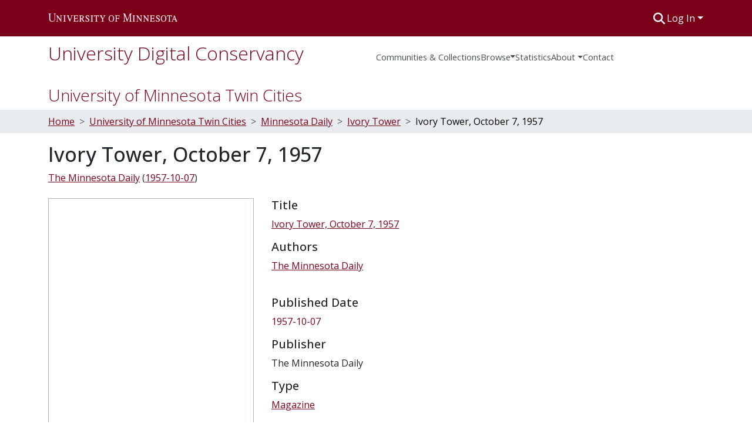

--- FILE ---
content_type: text/html; charset=utf-8
request_url: https://conservancy.umn.edu/items/b4c42085-227d-426e-82cb-0a7b031f0d08
body_size: 77700
content:
<!DOCTYPE html><html data-beasties-container="" lang="en"><head>
  <meta charset="UTF-8">
  <base href="/">
  <title>Ivory Tower, October 7, 1957</title>
  <meta name="viewport" content="width=device-width,minimum-scale=1">
  <meta http-equiv="cache-control" content="no-store">
<link rel="stylesheet" href="styles.cf390c6bfbe7555f.css" media="print" onload="this.media='all'"><noscript><link rel="stylesheet" href="styles.cf390c6bfbe7555f.css"></noscript><link rel="stylesheet" type="text/css" class="theme-css" href="udc-theme.css"><link rel="icon" href="assets/udc/images/favicons/favicon.ico" sizes="any" class="theme-head-tag"><link rel="icon" href="assets/udc/images/favicons/favicon.svg" type="image/svg+xml" class="theme-head-tag"><link rel="apple-touch-icon" href="assets/udc/images/favicons/apple-touch-icon.png" class="theme-head-tag"><link rel="manifest" href="assets/udc/images/favicons/manifest.webmanifest" class="theme-head-tag"><meta name="Generator" content="DSpace 9.2"><meta name="title" content="Ivory Tower, October 7, 1957"><meta name="citation_title" content="Ivory Tower, October 7, 1957"><meta name="citation_author" content="The Minnesota Daily"><meta name="citation_publication_date" content="1957-10-07"><meta name="citation_language" content="en_US"><meta name="citation_keywords" content="Ivory Tower"><meta name="citation_abstract_html_url" content="https://hdl.handle.net/11299/238986"><meta name="citation_publisher" content="The Minnesota Daily"><style ng-app-id="dspace-angular">#skip-to-main-content[_ngcontent-dspace-angular-c2344767681]{position:absolute;top:-40px;left:0;opacity:0;transition:opacity .3s;z-index:calc(var(--ds-nav-z-index) + 1);border-top-left-radius:0;border-top-right-radius:0;border-bottom-left-radius:0}#skip-to-main-content[_ngcontent-dspace-angular-c2344767681]:focus{opacity:1;top:0}</style><style ng-app-id="dspace-angular">.notifications-wrapper{z-index:var(--bs-zindex-popover);text-align:right;overflow-wrap:break-word;word-wrap:break-word;-ms-word-break:break-all;word-break:break-all;word-break:break-word;-webkit-hyphens:auto;hyphens:auto}.notifications-wrapper .notification{display:block}.notifications-wrapper.left{left:0}.notifications-wrapper.top{top:0}.notifications-wrapper.right{right:0}.notifications-wrapper.bottom{bottom:0}.notifications-wrapper.center{left:50%;transform:translate(-50%)}.notifications-wrapper.middle{top:50%;transform:translateY(-50%)}.notifications-wrapper.middle.center{transform:translate(-50%,-50%)}@media screen and (max-width: 576px){.notifications-wrapper{width:auto;left:0;right:0}}
</style><style ng-app-id="dspace-angular">.live-region[_ngcontent-dspace-angular-c315870698]{position:fixed;bottom:0;left:0;right:0;padding-left:60px;height:90px;line-height:18px;color:var(--bs-white);background-color:var(--bs-dark);opacity:.94;z-index:var(--ds-live-region-z-index)}</style><style ng-app-id="dspace-angular">[_nghost-dspace-angular-c3221564000]{position:fixed;left:0;top:0;z-index:var(--ds-sidebar-z-index)}[_nghost-dspace-angular-c3221564000]   nav#admin-sidebar[_ngcontent-dspace-angular-c3221564000]{max-width:var(--ds-admin-sidebar-fixed-element-width);display:flex;flex-direction:column;flex-wrap:nowrap}[_nghost-dspace-angular-c3221564000]   nav#admin-sidebar[_ngcontent-dspace-angular-c3221564000]   div#sidebar-top-level-items-container[_ngcontent-dspace-angular-c3221564000]{flex:1 1 auto;overflow-x:hidden;overflow-y:auto}[_nghost-dspace-angular-c3221564000]   nav#admin-sidebar[_ngcontent-dspace-angular-c3221564000]   div#sidebar-top-level-items-container[_ngcontent-dspace-angular-c3221564000]::-webkit-scrollbar{width:var(--ds-dark-scrollbar-width);height:3px}[_nghost-dspace-angular-c3221564000]   nav#admin-sidebar[_ngcontent-dspace-angular-c3221564000]   div#sidebar-top-level-items-container[_ngcontent-dspace-angular-c3221564000]::-webkit-scrollbar-button{background-color:var(--ds-dark-scrollbar-bg)}[_nghost-dspace-angular-c3221564000]   nav#admin-sidebar[_ngcontent-dspace-angular-c3221564000]   div#sidebar-top-level-items-container[_ngcontent-dspace-angular-c3221564000]::-webkit-scrollbar-track{background-color:var(--ds-dark-scrollbar-alt-bg)}[_nghost-dspace-angular-c3221564000]   nav#admin-sidebar[_ngcontent-dspace-angular-c3221564000]   div#sidebar-top-level-items-container[_ngcontent-dspace-angular-c3221564000]::-webkit-scrollbar-track-piece{background-color:var(--ds-dark-scrollbar-bg)}[_nghost-dspace-angular-c3221564000]   nav#admin-sidebar[_ngcontent-dspace-angular-c3221564000]   div#sidebar-top-level-items-container[_ngcontent-dspace-angular-c3221564000]::-webkit-scrollbar-thumb{height:50px;background-color:var(--ds-dark-scrollbar-fg);border-radius:3px}[_nghost-dspace-angular-c3221564000]   nav#admin-sidebar[_ngcontent-dspace-angular-c3221564000]   div#sidebar-top-level-items-container[_ngcontent-dspace-angular-c3221564000]::-webkit-scrollbar-corner{background-color:var(--ds-dark-scrollbar-alt-bg)}[_nghost-dspace-angular-c3221564000]   nav#admin-sidebar[_ngcontent-dspace-angular-c3221564000]   div#sidebar-top-level-items-container[_ngcontent-dspace-angular-c3221564000]::-webkit-resizer{background-color:var(--ds-dark-scrollbar-bg)}[_nghost-dspace-angular-c3221564000]   nav#admin-sidebar[_ngcontent-dspace-angular-c3221564000]   img#admin-sidebar-logo[_ngcontent-dspace-angular-c3221564000]{height:var(--ds-admin-sidebar-logo-height)}[_nghost-dspace-angular-c3221564000]   nav#admin-sidebar[_ngcontent-dspace-angular-c3221564000]     .sidebar-full-width-container{width:100%;padding-left:0;padding-right:0;margin-left:0;margin-right:0}[_nghost-dspace-angular-c3221564000]   nav#admin-sidebar[_ngcontent-dspace-angular-c3221564000]     .sidebar-item{padding-top:var(--ds-admin-sidebar-item-padding);padding-bottom:var(--ds-admin-sidebar-item-padding)}[_nghost-dspace-angular-c3221564000]   nav#admin-sidebar[_ngcontent-dspace-angular-c3221564000]     .sidebar-section-wrapper{display:flex;flex-direction:row;flex-wrap:nowrap;align-items:stretch}[_nghost-dspace-angular-c3221564000]   nav#admin-sidebar[_ngcontent-dspace-angular-c3221564000]     .sidebar-section-wrapper>.sidebar-fixed-element-wrapper{min-width:var(--ds-admin-sidebar-fixed-element-width);flex:1 1 auto;display:flex;flex-direction:row;justify-content:center;align-items:center}[_nghost-dspace-angular-c3221564000]   nav#admin-sidebar[_ngcontent-dspace-angular-c3221564000]     .sidebar-section-wrapper>.sidebar-collapsible-element-outer-wrapper{display:flex;flex-wrap:wrap;justify-content:flex-end;max-width:calc(100% - var(--ds-admin-sidebar-fixed-element-width));padding-left:var(--ds-dark-scrollbar-width);overflow-x:hidden}[_nghost-dspace-angular-c3221564000]   nav#admin-sidebar[_ngcontent-dspace-angular-c3221564000]     .sidebar-section-wrapper>.sidebar-collapsible-element-outer-wrapper>.sidebar-collapsible-element-inner-wrapper{min-width:calc(var(--ds-admin-sidebar-collapsible-element-width) - var(--ds-dark-scrollbar-width));height:100%;padding-right:var(--ds-admin-sidebar-item-padding)}[_nghost-dspace-angular-c3221564000]   nav#admin-sidebar[_ngcontent-dspace-angular-c3221564000]{background-color:var(--ds-admin-sidebar-bg)}[_nghost-dspace-angular-c3221564000]   nav#admin-sidebar[_ngcontent-dspace-angular-c3221564000]    {color:#fff}[_nghost-dspace-angular-c3221564000]   nav#admin-sidebar[_ngcontent-dspace-angular-c3221564000]     a{color:var(--ds-admin-sidebar-link-color);text-decoration:none}[_nghost-dspace-angular-c3221564000]   nav#admin-sidebar[_ngcontent-dspace-angular-c3221564000]     a:hover, [_nghost-dspace-angular-c3221564000]   nav#admin-sidebar[_ngcontent-dspace-angular-c3221564000]     a:focus{color:var(--ds-admin-sidebar-link-hover-color)}[_nghost-dspace-angular-c3221564000]   nav#admin-sidebar[_ngcontent-dspace-angular-c3221564000]   div#sidebar-header-container[_ngcontent-dspace-angular-c3221564000]{background-color:var(--ds-admin-sidebar-header-bg)}[_nghost-dspace-angular-c3221564000]   nav#admin-sidebar[_ngcontent-dspace-angular-c3221564000]   div#sidebar-header-container[_ngcontent-dspace-angular-c3221564000]   .sidebar-fixed-element-wrapper[_ngcontent-dspace-angular-c3221564000]{background-color:var(--ds-admin-sidebar-header-bg)}  .browser-firefox-windows{--ds-dark-scrollbar-width: 20px}</style><style ng-app-id="dspace-angular">.nav-breadcrumb[_ngcontent-dspace-angular-c1788695742]{background-color:var(--ds-breadcrumb-bg)!important}.breadcrumb[_ngcontent-dspace-angular-c1788695742]{border-radius:0;padding-bottom:calc(var(--ds-content-spacing) / 2);padding-top:calc(var(--ds-content-spacing) / 2);background-color:var(--ds-breadcrumb-bg)!important;padding-left:calc(var(--bs-spacer) * .75);padding-right:calc(var(--bs-spacer) * .75)}li.breadcrumb-item[_ngcontent-dspace-angular-c1788695742]{display:flex}li.breadcrumb-item[_ngcontent-dspace-angular-c1788695742]:nth-last-child(2){color:var(--ds-breadcrumb-link-active-color)}.breadcrumb-item-limiter[_ngcontent-dspace-angular-c1788695742]{display:inline-block}.breadcrumb-item-limiter[_ngcontent-dspace-angular-c1788695742] > *[_ngcontent-dspace-angular-c1788695742]{max-width:100%;display:block}li.breadcrumb-item.active[_ngcontent-dspace-angular-c1788695742]{color:var(--ds-breadcrumb-link-active-color)}.breadcrumb-item[_ngcontent-dspace-angular-c1788695742] + .breadcrumb-item[_ngcontent-dspace-angular-c1788695742]:before{display:block;content:">"!important}#top-level-breadcrumb[_ngcontent-dspace-angular-c1788695742]{padding-top:25px}#top-level-breadcrumb[_ngcontent-dspace-angular-c1788695742]   h3[_ngcontent-dspace-angular-c1788695742]{font-size:1.75rem;font-weight:lighter}</style><style ng-app-id="dspace-angular">[_nghost-dspace-angular-c2578954301]   footer[_ngcontent-dspace-angular-c2578954301]{color:#343a40;background-color:var(--ds-footer-bg);text-align:left;z-index:var(--ds-footer-z-index);border-top:var(--ds-footer-border);padding:var(--ds-footer-padding);padding-bottom:32px}[_nghost-dspace-angular-c2578954301]   footer[_ngcontent-dspace-angular-c2578954301]   p[_ngcontent-dspace-angular-c2578954301]{text-align:center;margin:0}[_nghost-dspace-angular-c2578954301]   footer[_ngcontent-dspace-angular-c2578954301]   div[_ngcontent-dspace-angular-c2578954301] > img[_ngcontent-dspace-angular-c2578954301]{height:var(--ds-footer-logo-height)}[_nghost-dspace-angular-c2578954301]   footer[_ngcontent-dspace-angular-c2578954301]   .top-footer[_ngcontent-dspace-angular-c2578954301]   .row[_ngcontent-dspace-angular-c2578954301]   div[_ngcontent-dspace-angular-c2578954301]:last-child{text-align:right}[_nghost-dspace-angular-c2578954301]   footer[_ngcontent-dspace-angular-c2578954301]   .top-footer[_ngcontent-dspace-angular-c2578954301]   a[_ngcontent-dspace-angular-c2578954301]{text-decoration:underline}[_nghost-dspace-angular-c2578954301]   footer[_ngcontent-dspace-angular-c2578954301]   .bottom-footer[_ngcontent-dspace-angular-c2578954301]{padding-top:16px!important;border-top:2px solid #343a40}[_nghost-dspace-angular-c2578954301]   footer[_ngcontent-dspace-angular-c2578954301]   .bottom-footer[_ngcontent-dspace-angular-c2578954301]   .notify-enabled[_ngcontent-dspace-angular-c2578954301]{position:relative}[_nghost-dspace-angular-c2578954301]   footer[_ngcontent-dspace-angular-c2578954301]   .bottom-footer[_ngcontent-dspace-angular-c2578954301]   .notify-enabled[_ngcontent-dspace-angular-c2578954301]   .coar-notify-support-route[_ngcontent-dspace-angular-c2578954301]{padding:0 calc(var(--bs-spacer) / 2);color:inherit}[_nghost-dspace-angular-c2578954301]   footer[_ngcontent-dspace-angular-c2578954301]   .bottom-footer[_ngcontent-dspace-angular-c2578954301]   .notify-enabled[_ngcontent-dspace-angular-c2578954301]   .n-coar[_ngcontent-dspace-angular-c2578954301]{height:var(--ds-footer-n-coar-height);margin-bottom:8.5px}@media screen and (min-width: 768px){[_nghost-dspace-angular-c2578954301]   footer[_ngcontent-dspace-angular-c2578954301]   .bottom-footer[_ngcontent-dspace-angular-c2578954301]   .notify-enabled[_ngcontent-dspace-angular-c2578954301]{position:absolute;bottom:4px;right:0}}[_nghost-dspace-angular-c2578954301]   footer[_ngcontent-dspace-angular-c2578954301]   .bottom-footer[_ngcontent-dspace-angular-c2578954301]   ul[_ngcontent-dspace-angular-c2578954301]   li[_ngcontent-dspace-angular-c2578954301]{display:inline-flex}[_nghost-dspace-angular-c2578954301]   footer[_ngcontent-dspace-angular-c2578954301]   .bottom-footer[_ngcontent-dspace-angular-c2578954301]   ul[_ngcontent-dspace-angular-c2578954301]   li[_ngcontent-dspace-angular-c2578954301]   a[_ngcontent-dspace-angular-c2578954301], [_nghost-dspace-angular-c2578954301]   footer[_ngcontent-dspace-angular-c2578954301]   .bottom-footer[_ngcontent-dspace-angular-c2578954301]   ul[_ngcontent-dspace-angular-c2578954301]   li[_ngcontent-dspace-angular-c2578954301]   .btn-link[_ngcontent-dspace-angular-c2578954301]{padding:0 calc(var(--bs-spacer) / 2);color:inherit;font-size:.875em}[_nghost-dspace-angular-c2578954301]   footer[_ngcontent-dspace-angular-c2578954301]   .bottom-footer[_ngcontent-dspace-angular-c2578954301]   ul[_ngcontent-dspace-angular-c2578954301]   li[_ngcontent-dspace-angular-c2578954301]   a[_ngcontent-dspace-angular-c2578954301]:focus, [_nghost-dspace-angular-c2578954301]   footer[_ngcontent-dspace-angular-c2578954301]   .bottom-footer[_ngcontent-dspace-angular-c2578954301]   ul[_ngcontent-dspace-angular-c2578954301]   li[_ngcontent-dspace-angular-c2578954301]   .btn-link[_ngcontent-dspace-angular-c2578954301]:focus{box-shadow:none;text-decoration:underline}[_nghost-dspace-angular-c2578954301]   footer[_ngcontent-dspace-angular-c2578954301]   .bottom-footer[_ngcontent-dspace-angular-c2578954301]   ul[_ngcontent-dspace-angular-c2578954301]   li[_ngcontent-dspace-angular-c2578954301]   a[_ngcontent-dspace-angular-c2578954301]:focus-visible, [_nghost-dspace-angular-c2578954301]   footer[_ngcontent-dspace-angular-c2578954301]   .bottom-footer[_ngcontent-dspace-angular-c2578954301]   ul[_ngcontent-dspace-angular-c2578954301]   li[_ngcontent-dspace-angular-c2578954301]   .btn-link[_ngcontent-dspace-angular-c2578954301]:focus-visible{box-shadow:0 0 0 .2rem #ffffff80}[_nghost-dspace-angular-c2578954301]   footer[_ngcontent-dspace-angular-c2578954301]   .bottom-footer[_ngcontent-dspace-angular-c2578954301]   ul[_ngcontent-dspace-angular-c2578954301]   li[_ngcontent-dspace-angular-c2578954301]:not(:last-child):after{content:"";border-right:1px var(--bs-secondary) solid}[_nghost-dspace-angular-c2578954301]   footer[_ngcontent-dspace-angular-c2578954301]   .btn[_ngcontent-dspace-angular-c2578954301]{box-shadow:none}</style><style ng-app-id="dspace-angular">@media (max-width: 991.98px){.container[_ngcontent-dspace-angular-c2427527701]{width:100%;max-width:none}}</style><style ng-app-id="dspace-angular">[_nghost-dspace-angular-c1629207273]{position:relative}[_nghost-dspace-angular-c1629207273]   div#header-navbar-wrapper[_ngcontent-dspace-angular-c1629207273]{border-bottom:1px var(--ds-header-navbar-border-bottom-color) solid}</style><style ng-app-id="dspace-angular">.request-a-copy-access-icon[_ngcontent-dspace-angular-c676989622]{margin-right:4px;color:var(--bs-success)}.request-a-copy-access-error-icon[_ngcontent-dspace-angular-c676989622]{margin-right:4px}</style><style ng-app-id="dspace-angular">.source-logo[_ngcontent-dspace-angular-c764111523]{max-height:var(--ds-header-logo-height)}.source-logo-container[_ngcontent-dspace-angular-c764111523]{width:var(--ds-qa-logo-width);display:flex;justify-content:center}.sections-gap[_ngcontent-dspace-angular-c764111523]{gap:1rem}</style><style ng-app-id="dspace-angular">[_nghost-dspace-angular-c3457600916]{width:100%}</style><style ng-app-id="dspace-angular">@charset "UTF-8";.subheading[_ngcontent-dspace-angular-c372162460]{display:flex;flex-wrap:wrap;margin-bottom:8px}.subheading[_ngcontent-dspace-angular-c372162460]   .subheading-authors[_ngcontent-dspace-angular-c372162460]     .simple-view-element-body{display:flex;flex-wrap:wrap}.subheading[_ngcontent-dspace-angular-c372162460]   .subheading-authors[_ngcontent-dspace-angular-c372162460]     .simple-view-element-body .separator:before{content:";\a0"}.subheading[_ngcontent-dspace-angular-c372162460]   .subheading-date[_ngcontent-dspace-angular-c372162460]     .simple-view-element-body{display:flex;flex-wrap:wrap}.subheading[_ngcontent-dspace-angular-c372162460]   .subheading-date[_ngcontent-dspace-angular-c372162460]     .simple-view-element-body:before{content:"\a0("}.subheading[_ngcontent-dspace-angular-c372162460]   .subheading-date[_ngcontent-dspace-angular-c372162460]     .simple-view-element-body:after{content:")"}ds-item-page-date-field[_ngcontent-dspace-angular-c372162460]   a[_ngcontent-dspace-angular-c372162460], ds-item-page-collections[_ngcontent-dspace-angular-c372162460]   a[_ngcontent-dspace-angular-c372162460], ds-item-page-file-section[_ngcontent-dspace-angular-c372162460]   a[_ngcontent-dspace-angular-c372162460], .udc-item-page-uri[_ngcontent-dspace-angular-c372162460]   a[_ngcontent-dspace-angular-c372162460]{text-decoration:underline}</style><style ng-app-id="dspace-angular">[_nghost-dspace-angular-c102746809]   .simple-view-element[_ngcontent-dspace-angular-c102746809]{margin-bottom:15px}[_nghost-dspace-angular-c102746809]   .simple-view-element-header[_ngcontent-dspace-angular-c102746809]{font-size:1.25rem}</style><style ng-app-id="dspace-angular">#udc-theme_header.component-begin[_ngcontent-dspace-angular-c3644843385]{border:0px solid #000}[_nghost-dspace-angular-c3644843385]   header[_ngcontent-dspace-angular-c3644843385]{padding-top:4px;padding-bottom:4px;background-color:var(--ds-header-bg)}[_nghost-dspace-angular-c3644843385]   .navbar-brand[_ngcontent-dspace-angular-c3644843385]{margin-left:-4px;padding:4px}[_nghost-dspace-angular-c3644843385]   .navbar-brand[_ngcontent-dspace-angular-c3644843385]:hover{background-color:var(--udc-header-icon-hover-background)}[_nghost-dspace-angular-c3644843385]   .navbar-brand[_ngcontent-dspace-angular-c3644843385]:hover   img[_ngcontent-dspace-angular-c3644843385]{filter:invert(.9)}[_nghost-dspace-angular-c3644843385]   .navbar-brand[_ngcontent-dspace-angular-c3644843385]   img[_ngcontent-dspace-angular-c3644843385]{max-width:220px;max-height:var(--ds-header-logo-height)}[_nghost-dspace-angular-c3644843385]   .navbar-toggler[_ngcontent-dspace-angular-c3644843385]{border:none;color:var(--ds-header-icon-color)}[_nghost-dspace-angular-c3644843385]   .navbar-toggler[_ngcontent-dspace-angular-c3644843385]:hover, [_nghost-dspace-angular-c3644843385]   .navbar-toggler[_ngcontent-dspace-angular-c3644843385]:focus{color:var(--ds-header-icon-color-hover)}[_nghost-dspace-angular-c3644843385]   .navbar-toggler[_ngcontent-dspace-angular-c3644843385]   .toggler-icon[_ngcontent-dspace-angular-c3644843385]{width:1.5em;height:1.5em;line-height:1.5}[_nghost-dspace-angular-c3644843385]   .navbar[_ngcontent-dspace-angular-c3644843385], [_nghost-dspace-angular-c3644843385]   div[role=toolbar][_ngcontent-dspace-angular-c3644843385]{display:flex;gap:calc(var(--bs-spacer) / 3);align-items:center}#udc-theme_header.component-end[_ngcontent-dspace-angular-c3644843385]{border:0px solid #000}</style><style ng-app-id="dspace-angular">.ds-context-help-toggle[_ngcontent-dspace-angular-c2426259484]{color:var(--ds-header-icon-color);background-color:var(--ds-header-bg)}.ds-context-help-toggle[_ngcontent-dspace-angular-c2426259484]:hover, .ds-context-help-toggle[_ngcontent-dspace-angular-c2426259484]:focus{color:var(--ds-header-icon-color-hover)}</style><style ng-app-id="dspace-angular">[_nghost-dspace-angular-c327497785]{--ds-expandable-navbar-height: auto}[_nghost-dspace-angular-c327497785]   nav.navbar[_ngcontent-dspace-angular-c327497785]{background-color:var(--ds-navbar-bg);align-items:baseline;padding:0}@media screen and (max-width: 767.98px){[_nghost-dspace-angular-c327497785]   .navbar[_ngcontent-dspace-angular-c327497785]{width:100vw;background-color:var(--bs-white);position:absolute;overflow:hidden;height:0;z-index:var(--ds-nav-z-index)}[_nghost-dspace-angular-c327497785]   .navbar.open[_ngcontent-dspace-angular-c327497785]{height:auto;min-height:100vh;border-bottom:1px var(--ds-header-navbar-border-bottom-color) solid}}@media screen and (min-width: 768px){[_nghost-dspace-angular-c327497785]   .reset-padding-md[_ngcontent-dspace-angular-c327497785]{margin-left:calc(var(--bs-spacer) / -1);margin-right:calc(var(--bs-spacer) / -1)}}@media screen and (max-width: 767.98px){[_nghost-dspace-angular-c327497785]   .navbar-expand-md.navbar-container[_ngcontent-dspace-angular-c327497785] > .navbar-inner-container[_ngcontent-dspace-angular-c327497785]{padding:0 var(--bs-spacer)}[_nghost-dspace-angular-c327497785]   .navbar-expand-md.navbar-container[_ngcontent-dspace-angular-c327497785]{padding:0}}[_nghost-dspace-angular-c327497785]   #main-navbar[_ngcontent-dspace-angular-c327497785]     .ds-menu-item, [_nghost-dspace-angular-c327497785]   #main-navbar[_ngcontent-dspace-angular-c327497785]     .ds-menu-toggler-wrapper{white-space:nowrap;text-decoration:none}[_nghost-dspace-angular-c327497785]   #main-navbar[_ngcontent-dspace-angular-c327497785]     .dropdown-menu{padding:.5rem!important}[_nghost-dspace-angular-c327497785]   #main-navbar[_ngcontent-dspace-angular-c327497785]     .ds-menu-item{display:block;color:var(--ds-navbar-link-color);padding:1.5rem 0 .75rem;font-size:.925em}[_nghost-dspace-angular-c327497785]   #main-navbar[_ngcontent-dspace-angular-c327497785]     .ds-menu-item:hover, [_nghost-dspace-angular-c327497785]   #main-navbar[_ngcontent-dspace-angular-c327497785]     .ds-menu-item:focus{color:var(--ds-navbar-link-color-hover)}[_nghost-dspace-angular-c327497785]   #main-navbar[_ngcontent-dspace-angular-c327497785]     #navbar-title{color:var(--ds-link-color);font-weight:lighter;margin-bottom:0}[_nghost-dspace-angular-c327497785]   #main-navbar[_ngcontent-dspace-angular-c327497785]     #navbar-title a{text-decoration:none;color:var(--ds-link-color);font-size:2rem}[_nghost-dspace-angular-c327497785]   #main-navbar[_ngcontent-dspace-angular-c327497785]     #navbar-title a:hover{text-decoration:none;background-color:var(--ds-navbar-bg);color:var(--ds-navbar-link-color-hover)}[_nghost-dspace-angular-c327497785]   #main-navbar[_ngcontent-dspace-angular-c327497785]     .dropdown{z-index:var(--ds-nav-z-index);position:relative}[_nghost-dspace-angular-c327497785]   #main-navbar[_ngcontent-dspace-angular-c327497785]     .dropdown-content{display:none;position:absolute;background-color:var(--ds-navbar-bg)}[_nghost-dspace-angular-c327497785]   #main-navbar[_ngcontent-dspace-angular-c327497785]     .dropdown-content a{color:var(--ds-navbar-link-color);padding:12px 16px;text-decoration:none;display:block}[_nghost-dspace-angular-c327497785]   #main-navbar[_ngcontent-dspace-angular-c327497785]     .dropdown:hover .dropdown-content{display:block}[_nghost-dspace-angular-c327497785]   #main-navbar[_ngcontent-dspace-angular-c327497785]     i.toggle-menu-icon{color:var(--ds-navbar-link-color);padding-top:.5rem}</style><style ng-app-id="dspace-angular">[_nghost-dspace-angular-c721316482]   .ds-menu-item[_ngcontent-dspace-angular-c721316482]{display:inline-block}</style><style ng-app-id="dspace-angular">input[type=text][_ngcontent-dspace-angular-c1353270301]{margin-top:calc(-.3 * var(--bs-font-size-base));background-color:#fff!important;border-color:var(--ds-header-icon-color);right:0}input[type=text].collapsed[_ngcontent-dspace-angular-c1353270301]{opacity:0}.submit-icon[_ngcontent-dspace-angular-c1353270301]{cursor:pointer;position:sticky;top:0;border:0!important;color:var(--ds-header-icon-color)}.submit-icon[_ngcontent-dspace-angular-c1353270301]:hover, .submit-icon[_ngcontent-dspace-angular-c1353270301]:focus{color:var(--ds-header-icon-color-hover)}@media screen and (max-width: 768px){.query[_ngcontent-dspace-angular-c1353270301]:focus{max-width:250px!important;width:40vw!important}}</style><style ng-app-id="dspace-angular">#loginDropdownMenu[_ngcontent-dspace-angular-c4228636223], #logoutDropdownMenu[_ngcontent-dspace-angular-c4228636223]{min-width:330px;z-index:1002}#loginDropdownMenu[_ngcontent-dspace-angular-c4228636223]{min-height:75px}.dropdown-item.active[_ngcontent-dspace-angular-c4228636223], .dropdown-item[_ngcontent-dspace-angular-c4228636223]:active, .dropdown-item[_ngcontent-dspace-angular-c4228636223]:hover, .dropdown-item[_ngcontent-dspace-angular-c4228636223]:focus{background-color:#0000!important}.loginLink[_ngcontent-dspace-angular-c4228636223], .dropdownLogin[_ngcontent-dspace-angular-c4228636223], .logoutLink[_ngcontent-dspace-angular-c4228636223], .dropdownLogout[_ngcontent-dspace-angular-c4228636223]{color:var(--ds-header-icon-color)}.loginLink[_ngcontent-dspace-angular-c4228636223]:hover, .loginLink[_ngcontent-dspace-angular-c4228636223]:focus, .dropdownLogin[_ngcontent-dspace-angular-c4228636223]:hover, .dropdownLogin[_ngcontent-dspace-angular-c4228636223]:focus, .logoutLink[_ngcontent-dspace-angular-c4228636223]:hover, .logoutLink[_ngcontent-dspace-angular-c4228636223]:focus, .dropdownLogout[_ngcontent-dspace-angular-c4228636223]:hover, .dropdownLogout[_ngcontent-dspace-angular-c4228636223]:focus{color:var(--ds-header-icon-color-hover)}.dropdownLogin[_ngcontent-dspace-angular-c4228636223]:not(:focus-visible).active, .dropdownLogin[_ngcontent-dspace-angular-c4228636223]:not(:focus-visible):active, .dropdownLogin[_ngcontent-dspace-angular-c4228636223]:not(:focus-visible).active:focus, .dropdownLogin[_ngcontent-dspace-angular-c4228636223]:not(:focus-visible):active:focus, .dropdownLogout[_ngcontent-dspace-angular-c4228636223]:not(:focus-visible).active, .dropdownLogout[_ngcontent-dspace-angular-c4228636223]:not(:focus-visible):active, .dropdownLogout[_ngcontent-dspace-angular-c4228636223]:not(:focus-visible).active:focus, .dropdownLogout[_ngcontent-dspace-angular-c4228636223]:not(:focus-visible):active:focus{box-shadow:unset}.dropdown-toggle[_ngcontent-dspace-angular-c4228636223]:after{margin-left:0}</style><style ng-app-id="dspace-angular">.login-container[_ngcontent-dspace-angular-c634690345]{max-width:350px}a[_ngcontent-dspace-angular-c634690345]{white-space:normal;padding:.25rem .75rem}</style><style ng-app-id="dspace-angular">[_nghost-dspace-angular-c1271002070]     .card{margin-bottom:var(--ds-submission-sections-margin-bottom);overflow:unset}.section-focus[_ngcontent-dspace-angular-c1271002070]{border-radius:var(--bs-border-radius);box-shadow:var(--bs-btn-focus-box-shadow)}[_nghost-dspace-angular-c1271002070]     .card:first-of-type{border-bottom:var(--bs-card-border-width) solid var(--bs-card-border-color)!important;border-bottom-left-radius:var(--bs-card-border-radius)!important;border-bottom-right-radius:var(--bs-card-border-radius)!important}[_nghost-dspace-angular-c1271002070]     .card-header button{box-shadow:none!important;width:100%}</style><style ng-app-id="dspace-angular">.btn-dark[_ngcontent-dspace-angular-c2003421933]{background-color:var(--ds-admin-sidebar-bg)}.dso-button-menu[_ngcontent-dspace-angular-c2003421933]   .dropdown-toggle[_ngcontent-dspace-angular-c2003421933]:after{content:"";width:0;height:0;border-style:solid;border-width:12px 12px 0 0;border-color:rgba(0,0,0,0) #627a91 rgba(0,0,0,0) rgba(0,0,0,0);border-bottom-right-radius:var(--bs-btn-border-radius-sm);right:0;bottom:0;position:absolute;overflow:hidden}.dso-button-menu[_ngcontent-dspace-angular-c2003421933]{overflow:hidden}ul.dropdown-menu[_ngcontent-dspace-angular-c2003421933]{background-color:var(--ds-admin-sidebar-bg);color:#fff}ul.dropdown-menu[_ngcontent-dspace-angular-c2003421933]     a{color:#fff}ul.dropdown-menu[_ngcontent-dspace-angular-c2003421933]     a.disabled{color:var(--bs-btn-link-disabled-color)}ul.dropdown-menu[_ngcontent-dspace-angular-c2003421933]   .disabled[_ngcontent-dspace-angular-c2003421933]{color:var(--bs-btn-link-disabled-color)}.dso-edit-menu-dropdown[_ngcontent-dspace-angular-c2003421933]{max-width:min(600px,75vw)}</style><style ng-app-id="dspace-angular">[_nghost-dspace-angular-c3185126158]   .ds-menu-item-wrapper[_ngcontent-dspace-angular-c3185126158]{position:relative}[_nghost-dspace-angular-c3185126158]   .dropdown-menu[_ngcontent-dspace-angular-c3185126158]{overflow:hidden;min-width:100%;top:100%;border:0;background-color:var(--ds-expandable-navbar-bg)}@media (min-width: 768px){[_nghost-dspace-angular-c3185126158]   .dropdown-menu[_ngcontent-dspace-angular-c3185126158]{border-top-left-radius:0;border-top-right-radius:0;background-color:var(--ds-navbar-dropdown-bg)}}[_nghost-dspace-angular-c3185126158]   .toggle-menu-icon[_ngcontent-dspace-angular-c3185126158], [_nghost-dspace-angular-c3185126158]   .toggle-menu-icon[_ngcontent-dspace-angular-c3185126158]:hover{text-decoration:none}</style><style ng-app-id="dspace-angular">[_nghost-dspace-angular-c830142487]   .ds-menu-item[_ngcontent-dspace-angular-c830142487]{display:inline-block}</style><link href="https://conservancy.umn.edu/bitstreams/c5b6dea2-a85d-47fd-8087-a40835510757/download" rel="item" type="application/pdf"><link href="https://conservancy.umn.edu/signposting/describedby/b4c42085-227d-426e-82cb-0a7b031f0d08" rel="describedby" type="application/vnd.datacite.datacite+xml"><link href="https://hdl.handle.net/11299/238986" rel="cite-as"><link href="https://conservancy.umn.edu/signposting/linksets/b4c42085-227d-426e-82cb-0a7b031f0d08" rel="linkset" type="application/linkset"><link href="https://conservancy.umn.edu/signposting/linksets/b4c42085-227d-426e-82cb-0a7b031f0d08/json" rel="linkset" type="application/linkset+json"><link href="https://schema.org/AboutPage" rel="type"><link href="https://schema.org/CreativeWork" rel="type"><meta name="citation_pdf_url" content="https://conservancy.umn.edu/bitstreams/c5b6dea2-a85d-47fd-8087-a40835510757/download"><style ng-app-id="dspace-angular">.request-a-copy-access-icon[_ngcontent-dspace-angular-c2502610667]{color:var(--bs-success)}.btn-download[_ngcontent-dspace-angular-c2502610667]{width:fit-content}</style><style ng-app-id="dspace-angular">.limit-width[_ngcontent-dspace-angular-c1027064000]{max-width:var(--ds-thumbnail-max-width)}img[_ngcontent-dspace-angular-c1027064000]{max-width:100%}.outer[_ngcontent-dspace-angular-c1027064000]{position:relative}.outer[_ngcontent-dspace-angular-c1027064000]:before{display:block;content:"";width:100%;padding-top:141.4285714286%}.outer[_ngcontent-dspace-angular-c1027064000] > .inner[_ngcontent-dspace-angular-c1027064000]{position:absolute;inset:0}.outer[_ngcontent-dspace-angular-c1027064000] > .inner[_ngcontent-dspace-angular-c1027064000] > .thumbnail-placeholder[_ngcontent-dspace-angular-c1027064000]{background:var(--ds-thumbnail-placeholder-background);border:var(--ds-thumbnail-placeholder-border);color:var(--ds-thumbnail-placeholder-color);font-weight:700}.outer[_ngcontent-dspace-angular-c1027064000] > .inner[_ngcontent-dspace-angular-c1027064000] > .centered[_ngcontent-dspace-angular-c1027064000]{width:100%;height:100%;display:flex;justify-content:center;align-items:center;text-align:center}</style><style ng-app-id="dspace-angular">.loader[_ngcontent-dspace-angular-c3410226373]{margin:0 25px}span[_ngcontent-dspace-angular-c3410226373]{display:block;margin:0 auto}span[class*=l-][_ngcontent-dspace-angular-c3410226373]{height:4px;width:4px;background:#000;display:inline-block;margin:12px 2px;border-radius:100%;-webkit-border-radius:100%;-moz-border-radius:100%;-webkit-animation:_ngcontent-dspace-angular-c3410226373_loader 2s infinite;-webkit-animation-timing-function:cubic-bezier(.03,.615,.995,.415);-webkit-animation-fill-mode:both;-moz-animation:loader 2s infinite;-moz-animation-timing-function:cubic-bezier(.03,.615,.995,.415);-moz-animation-fill-mode:both;-ms-animation:loader 2s infinite;-ms-animation-timing-function:cubic-bezier(.03,.615,.995,.415);-ms-animation-fill-mode:both;animation:_ngcontent-dspace-angular-c3410226373_loader 2s infinite;animation-timing-function:cubic-bezier(.03,.615,.995,.415);animation-fill-mode:both}span.l-1[_ngcontent-dspace-angular-c3410226373]{animation-delay:1s;-ms-animation-delay:1s;-moz-animation-delay:1s}span.l-2[_ngcontent-dspace-angular-c3410226373]{animation-delay:.9s;-ms-animation-delay:.9s;-moz-animation-delay:.9s}span.l-3[_ngcontent-dspace-angular-c3410226373]{animation-delay:.8s;-ms-animation-delay:.8s;-moz-animation-delay:.8s}span.l-4[_ngcontent-dspace-angular-c3410226373]{animation-delay:.7s;-ms-animation-delay:.7s;-moz-animation-delay:.7s}span.l-5[_ngcontent-dspace-angular-c3410226373]{animation-delay:.6s;-ms-animation-delay:.6s;-moz-animation-delay:.6s}span.l-6[_ngcontent-dspace-angular-c3410226373]{animation-delay:.5s;-ms-animation-delay:.5s;-moz-animation-delay:.5s}span.l-7[_ngcontent-dspace-angular-c3410226373]{animation-delay:.4s;-ms-animation-delay:.4s;-moz-animation-delay:.4s}span.l-8[_ngcontent-dspace-angular-c3410226373]{animation-delay:.3s;-ms-animation-delay:.3s;-moz-animation-delay:.3s}span.l-9[_ngcontent-dspace-angular-c3410226373]{animation-delay:.2s;-ms-animation-delay:.2s;-moz-animation-delay:.2s}span.l-9[_ngcontent-dspace-angular-c3410226373]{animation-delay:.1s;-ms-animation-delay:.1s;-moz-animation-delay:.1s}span.l-10[_ngcontent-dspace-angular-c3410226373]{animation-delay:0s;-ms-animation-delay:0s;-moz-animation-delay:0s}@keyframes _ngcontent-dspace-angular-c3410226373_loader{0%{transform:translate(-30px);opacity:0}25%{opacity:1}50%{transform:translate(30px);opacity:0}to{opacity:0}}.spinner[_ngcontent-dspace-angular-c3410226373]{color:var(--bs-gray-600)}</style></head>

<body>
  <ds-app ng-version="20.3.14" ng-server-context="ssr"><ds-root data-used-theme="custom"><ds-themed-root _nghost-dspace-angular-c2344767681="" class="ng-tns-c2344767681-0 ng-star-inserted"><button _ngcontent-dspace-angular-c2344767681="" id="skip-to-main-content" class="sr-only ng-tns-c2344767681-0"> Skip to main content
</button><div _ngcontent-dspace-angular-c2344767681="" class="outer-wrapper ng-tns-c2344767681-0 ng-trigger ng-trigger-slideSidebarPadding" style="padding-left: 0;"><ds-admin-sidebar _ngcontent-dspace-angular-c2344767681="" class="ng-tns-c2344767681-0" data-used-theme="udc"><ds-themed-admin-sidebar _nghost-dspace-angular-c3221564000="" class="ng-tns-c3221564000-1 ng-star-inserted" style=""><!----></ds-themed-admin-sidebar><!----></ds-admin-sidebar><div _ngcontent-dspace-angular-c2344767681="" class="inner-wrapper ng-tns-c2344767681-0"><ds-system-wide-alert-banner _ngcontent-dspace-angular-c2344767681="" class="ng-tns-c2344767681-0"><!----></ds-system-wide-alert-banner><ds-header-navbar-wrapper _ngcontent-dspace-angular-c2344767681="" class="ng-tns-c2344767681-0" data-used-theme="custom"><ds-themed-header-navbar-wrapper _nghost-dspace-angular-c1629207273="" class="ng-star-inserted" style=""><div _ngcontent-dspace-angular-c1629207273="" id="header-navbar-wrapper" class=""><ds-header _ngcontent-dspace-angular-c1629207273="" data-used-theme="udc"><ds-themed-header _nghost-dspace-angular-c3644843385="" class="ng-star-inserted" style=""><header _ngcontent-dspace-angular-c3644843385=""><div _ngcontent-dspace-angular-c3644843385="" class="container"><div _ngcontent-dspace-angular-c3644843385="" class="d-flex flex-row justify-content-between"><a _ngcontent-dspace-angular-c3644843385="" href="https://twin-cities.umn.edu/" role="button" tabindex="0" class="navbar-brand my-2"><img _ngcontent-dspace-angular-c3644843385="" src="assets/udc/images/UMN_1line-wh.png" alt="Repository logo"></a><div _ngcontent-dspace-angular-c3644843385="" class="navbar navbar-light navbar-expand-md flex-shrink-0 px-0"><ds-search-navbar _ngcontent-dspace-angular-c3644843385="" data-used-theme="custom"><ds-themed-search-navbar _nghost-dspace-angular-c1353270301="" class="ng-tns-c1353270301-5 ng-star-inserted" style=""><div _ngcontent-dspace-angular-c1353270301="" class="ng-tns-c1353270301-5" title="Search"><div _ngcontent-dspace-angular-c1353270301="" class="d-inline-block position-relative ng-tns-c1353270301-5"><form _ngcontent-dspace-angular-c1353270301="" novalidate="" autocomplete="on" class="d-flex ng-tns-c1353270301-5 ng-untouched ng-pristine ng-valid"><input _ngcontent-dspace-angular-c1353270301="" name="query" formcontrolname="query" type="text" class="d-inline-block bg-transparent position-absolute form-control dropdown-menu-end p1 ng-tns-c1353270301-5 display ng-trigger ng-trigger-toggleAnimation ng-untouched ng-pristine ng-valid" placeholder="" tabindex="-1" aria-label="Search" value="" style="width: 0; opacity: 0;"><button _ngcontent-dspace-angular-c1353270301="" type="button" tabindex="0" role="button" class="submit-icon btn btn-link btn-link-inline ng-tns-c1353270301-5" aria-label="Submit search"><em _ngcontent-dspace-angular-c1353270301="" class="fas fa-search fa-lg fa-fw ng-tns-c1353270301-5"></em></button></form></div></div></ds-themed-search-navbar><!----></ds-search-navbar><div _ngcontent-dspace-angular-c3644843385="" role="toolbar" aria-label="User profile bar"><ds-context-help-toggle _ngcontent-dspace-angular-c3644843385="" _nghost-dspace-angular-c2426259484="" class="d-none"><!----></ds-context-help-toggle><ds-auth-nav-menu _ngcontent-dspace-angular-c3644843385="" data-used-theme="custom"><ds-themed-auth-nav-menu _nghost-dspace-angular-c4228636223="" class="ng-tns-c4228636223-6 ng-star-inserted" style=""><div _ngcontent-dspace-angular-c4228636223="" data-test="auth-nav" class="navbar-nav me-auto ng-tns-c4228636223-6 ng-star-inserted"><div _ngcontent-dspace-angular-c4228636223="" class="nav-item ng-tns-c4228636223-6 ng-star-inserted"><div _ngcontent-dspace-angular-c4228636223="" ngbdropdown="" display="dynamic" placement="bottom-right" class="d-inline-block ng-tns-c4228636223-6 ng-trigger ng-trigger-fadeInOut dropdown"><button _ngcontent-dspace-angular-c4228636223="" role="button" tabindex="0" aria-haspopup="menu" aria-controls="loginDropdownMenu" ngbdropdowntoggle="" class="dropdown-toggle dropdownLogin btn btn-link px-0 ng-tns-c4228636223-6" aria-label="Log In" aria-expanded="false"> Log In </button><div _ngcontent-dspace-angular-c4228636223="" id="loginDropdownMenu" ngbdropdownmenu="" role="dialog" aria-modal="true" class="ng-tns-c4228636223-6 dropdown-menu" aria-label="Log In"><ds-log-in _ngcontent-dspace-angular-c4228636223="" class="ng-tns-c4228636223-6" data-used-theme="custom"><ds-themed-log-in _nghost-dspace-angular-c634690345="" class="ng-star-inserted"><!----><div _ngcontent-dspace-angular-c634690345="" class="px-4 py-3 mx-auto login-container ng-star-inserted"><ds-log-in-container _ngcontent-dspace-angular-c634690345="" _nghost-dspace-angular-c1271002070="" class="ng-star-inserted"><ds-log-in-external-provider class="ng-star-inserted"><button role="button" tabindex="0" class="btn btn-lg btn-primary w-100 text-white"><i class="fas fa-sign-in-alt"></i> Log in with Shibboleth
</button></ds-log-in-external-provider><!----></ds-log-in-container><!----><!----></div><!----></ds-themed-log-in><!----></ds-log-in></div></div></div><!----><!----></div><!----><!----></ds-themed-auth-nav-menu><!----></ds-auth-nav-menu><ds-impersonate-navbar _ngcontent-dspace-angular-c3644843385="" class="d-none"><!----></ds-impersonate-navbar></div><!----></div></div></div></header></ds-themed-header><!----></ds-header><ds-navbar _ngcontent-dspace-angular-c1629207273="" data-used-theme="udc"><ds-themed-navbar _nghost-dspace-angular-c327497785="" class="ng-tns-c327497785-3 ng-star-inserted" style=""><nav _ngcontent-dspace-angular-c327497785="" role="navigation" id="main-navbar" class="navbar navbar-light navbar-expand-md px-md-0 navbar-container ng-tns-c327497785-3 ng-trigger ng-trigger-slideMobileNav" aria-label="Main navigation bar"><div _ngcontent-dspace-angular-c327497785="" class="navbar-inner-container w-100 ng-tns-c327497785-3 container"><div _ngcontent-dspace-angular-c327497785="" class="w-100 ng-tns-c327497785-3"><div _ngcontent-dspace-angular-c327497785="" class="navbar-nav align-items-md-center mr-auto shadow-none gapx-3 ng-tns-c327497785-3"><h2 _ngcontent-dspace-angular-c327497785="" id="navbar-title" class="ng-tns-c327497785-3"><a _ngcontent-dspace-angular-c327497785="" href="/home" class="ng-tns-c327497785-3">University Digital Conservancy</a></h2></div></div><div _ngcontent-dspace-angular-c327497785="" class="w-100 ng-tns-c327497785-3"><div _ngcontent-dspace-angular-c327497785="" id="collapsingNav" class="ng-tns-c327497785-3"><!----><div _ngcontent-dspace-angular-c327497785="" role="menubar" class="navbar-nav align-items-md-center me-auto shadow-none gapx-3 ng-tns-c327497785-3"><ds-navbar-section class="ng-star-inserted" style=""><div class="ds-menu-item-wrapper text-md-center" id="navbar-section-public_0_0"><ds-link-menu-item _nghost-dspace-angular-c721316482="" class="ng-star-inserted"><a _ngcontent-dspace-angular-c721316482="" role="menuitem" href="/community-list" tabindex="0" class="ds-menu-item" data-test="link-menu-item.menu.section.browse_global_communities_and_collections">Communities &amp; Collections</a></ds-link-menu-item><!----></div></ds-navbar-section><!----><ds-expandable-navbar-section class="ng-star-inserted" style="" data-used-theme="custom"><ds-themed-expandable-navbar-section _nghost-dspace-angular-c3185126158="" class="ng-tns-c3185126158-8 ng-star-inserted"><div _ngcontent-dspace-angular-c3185126158="" data-test="navbar-section-wrapper" class="ds-menu-item-wrapper text-md-center ng-tns-c3185126158-8 ng-star-inserted" id="expandable-navbar-section-public_1_0"><a _ngcontent-dspace-angular-c3185126158="" href="javascript:void(0);" routerlinkactive="active" role="menuitem" aria-haspopup="menu" data-test="navbar-section-toggler" class="d-flex flex-row flex-nowrap align-items-center gapx-1 ds-menu-toggler-wrapper ng-tns-c3185126158-8" aria-expanded="false" aria-controls="expandable-navbar-section-public_1_0-dropdown"><span _ngcontent-dspace-angular-c3185126158="" class="flex-fill ng-tns-c3185126158-8"><ds-text-menu-item _nghost-dspace-angular-c830142487="" class="ng-star-inserted"><span _ngcontent-dspace-angular-c830142487="" tabindex="0" role="button" class="ds-menu-item">Browse</span></ds-text-menu-item><!----></span><i _ngcontent-dspace-angular-c3185126158="" aria-hidden="true" class="fas fa-caret-down fa-xs toggle-menu-icon ng-tns-c3185126158-8"></i></a><!----></div><!----></ds-themed-expandable-navbar-section><!----></ds-expandable-navbar-section><!----><ds-navbar-section class="ng-star-inserted" style=""><div class="ds-menu-item-wrapper text-md-center" id="navbar-section-public_2_0"><ds-link-menu-item _nghost-dspace-angular-c721316482="" class="ng-star-inserted"><a _ngcontent-dspace-angular-c721316482="" role="menuitem" href="/statistics/items/b4c42085-227d-426e-82cb-0a7b031f0d08" tabindex="0" class="ds-menu-item" data-test="link-menu-item.menu.section.statistics">Statistics</a></ds-link-menu-item><!----></div></ds-navbar-section><!----><!----><div _ngcontent-dspace-angular-c327497785="" class="dropdown ng-tns-c327497785-3"><a _ngcontent-dspace-angular-c327497785="" id="aboutDropdown" href="javascript:void(0);" role="menu" data-toggle="dropdown" class="dropdown-toggle ds-menu-item ng-tns-c327497785-3">About</a><div _ngcontent-dspace-angular-c327497785="" class="dropdown-content ng-tns-c327497785-3"><a _ngcontent-dspace-angular-c327497785="" href="/pages/about/" class="dropdown-item ds-menu-item ng-tns-c327497785-3">About</a><a _ngcontent-dspace-angular-c327497785="" href="/pages/how-to-deposit/" class="dropdown-item ds-menu-item ng-tns-c327497785-3">How to deposit</a><a _ngcontent-dspace-angular-c327497785="" href="/pages/policies/" class="dropdown-item ds-menu-item ng-tns-c327497785-3">Policies</a></div></div><div _ngcontent-dspace-angular-c327497785="" class="ds-menu-item-wrapper text-md-center ng-tns-c327497785-3"><a _ngcontent-dspace-angular-c327497785="" role="menuitem" href="info/feedback" class="ds-menu-item ng-tns-c327497785-3"> Contact </a></div></div></div></div></div></nav></ds-themed-navbar><!----></ds-navbar></div></ds-themed-header-navbar-wrapper><!----></ds-header-navbar-wrapper><ds-breadcrumbs _ngcontent-dspace-angular-c2344767681="" class="ng-tns-c2344767681-0" data-used-theme="udc"><ds-themed-breadcrumbs _nghost-dspace-angular-c1788695742="" class="ng-star-inserted" style=""><div _ngcontent-dspace-angular-c1788695742="" class="container ng-star-inserted" style=""><!----><div _ngcontent-dspace-angular-c1788695742="" id="top-level-breadcrumb" class="ng-star-inserted"><h3 _ngcontent-dspace-angular-c1788695742=""><a _ngcontent-dspace-angular-c1788695742="" href="/communities/600d3b06-e18e-4f60-aef0-ae4ad51c5c2b">University of Minnesota Twin Cities</a></h3></div><!----><!----><!----><!----><!----><!----><!----></div><nav _ngcontent-dspace-angular-c1788695742="" aria-label="breadcrumb" class="nav-breadcrumb ng-star-inserted" style=""><ol _ngcontent-dspace-angular-c1788695742="" class="container breadcrumb my-0"><li _ngcontent-dspace-angular-c1788695742="" class="breadcrumb-item ng-star-inserted"><div _ngcontent-dspace-angular-c1788695742="" class="breadcrumb-item-limiter"><a _ngcontent-dspace-angular-c1788695742="" placement="bottom" role="link" tabindex="0" href="/">Home</a><!----></div></li><!----><!----><!----><li _ngcontent-dspace-angular-c1788695742="" class="breadcrumb-item ng-star-inserted"><div _ngcontent-dspace-angular-c1788695742="" class="breadcrumb-item-limiter"><a _ngcontent-dspace-angular-c1788695742="" placement="bottom" role="link" tabindex="0" href="/communities/600d3b06-e18e-4f60-aef0-ae4ad51c5c2b">University of Minnesota Twin Cities</a><!----></div></li><!----><!----><!----><!----><li _ngcontent-dspace-angular-c1788695742="" class="breadcrumb-item ng-star-inserted"><div _ngcontent-dspace-angular-c1788695742="" class="breadcrumb-item-limiter"><a _ngcontent-dspace-angular-c1788695742="" placement="bottom" role="link" tabindex="0" href="/communities/2489bc94-2745-49b8-aaae-5b162c2eb603">Minnesota Daily</a><!----></div></li><!----><!----><!----><li _ngcontent-dspace-angular-c1788695742="" class="breadcrumb-item ng-star-inserted"><div _ngcontent-dspace-angular-c1788695742="" class="breadcrumb-item-limiter"><a _ngcontent-dspace-angular-c1788695742="" placement="bottom" role="link" tabindex="0" href="/collections/8db3f31a-729d-4016-87ed-76671706c3f5">Ivory Tower</a><!----></div></li><!----><!----><!----><li _ngcontent-dspace-angular-c1788695742="" aria-current="page" class="breadcrumb-item active ng-star-inserted"><div _ngcontent-dspace-angular-c1788695742="" class="breadcrumb-item-limiter"><div _ngcontent-dspace-angular-c1788695742="">Ivory Tower, October 7, 1957</div></div></li><!----><!----><!----><!----><!----></ol></nav><!----><!----><!----><!----><!----><!----><!----></ds-themed-breadcrumbs><!----></ds-breadcrumbs><main _ngcontent-dspace-angular-c2344767681="" id="main-content" class="my-cs ng-tns-c2344767681-0"><!----><div _ngcontent-dspace-angular-c2344767681="" class="ng-tns-c2344767681-0"><router-outlet _ngcontent-dspace-angular-c2344767681="" class="ng-tns-c2344767681-0"></router-outlet><ds-item-page class="ng-star-inserted" style="" data-used-theme="custom"><ds-themed-item-page _nghost-dspace-angular-c2427527701="" class="ng-tns-c2427527701-2 ng-star-inserted" style=""><div _ngcontent-dspace-angular-c2427527701="" class="container ng-tns-c2427527701-2 ng-star-inserted"><div _ngcontent-dspace-angular-c2427527701="" class="item-page ng-tns-c2427527701-2 ng-trigger ng-trigger-fadeInOut ng-star-inserted"><div _ngcontent-dspace-angular-c2427527701="" class="ng-tns-c2427527701-2 ng-star-inserted" style=""><ds-item-alerts _ngcontent-dspace-angular-c2427527701="" class="ng-tns-c2427527701-2" data-used-theme="custom"><ds-themed-item-alerts class="ng-star-inserted" style=""><div><!----><!----></div></ds-themed-item-alerts><!----></ds-item-alerts><ds-access-by-token-notification _ngcontent-dspace-angular-c2427527701="" class="ng-tns-c2427527701-2" _nghost-dspace-angular-c676989622=""><!----><!----><!----></ds-access-by-token-notification><ds-qa-event-notification _ngcontent-dspace-angular-c2427527701="" class="ng-tns-c2427527701-2" _nghost-dspace-angular-c764111523=""><!----><!----></ds-qa-event-notification><ds-notify-requests-status _ngcontent-dspace-angular-c2427527701="" class="ng-tns-c2427527701-2"><!----></ds-notify-requests-status><ds-item-versions-notice _ngcontent-dspace-angular-c2427527701="" class="ng-tns-c2427527701-2"><!----></ds-item-versions-notice><ds-listable-object-component-loader _ngcontent-dspace-angular-c2427527701="" _nghost-dspace-angular-c3457600916="" class="ng-tns-c2427527701-2 ng-star-inserted"><ds-untyped-item _nghost-dspace-angular-c372162460="" class="ng-star-inserted"><!----><!----><div _ngcontent-dspace-angular-c372162460="" class="d-flex flex-row"><ds-item-page-title-field _ngcontent-dspace-angular-c372162460="" class="me-auto" data-used-theme="custom"><ds-themed-item-page-title-field class="ng-star-inserted" style=""><h1 class="item-page-title-field"><!----><span class="dont-break-out">Ivory Tower, October 7, 1957</span></h1></ds-themed-item-page-title-field><!----></ds-item-page-title-field><ds-dso-edit-menu _ngcontent-dspace-angular-c372162460=""><div role="menubar" class="dso-edit-menu d-flex"><div class="ms-1 ng-star-inserted" style=""><ds-dso-edit-menu-expandable-section _nghost-dspace-angular-c2003421933="" class="ng-star-inserted"><!----></ds-dso-edit-menu-expandable-section><!----></div><!----></div></ds-dso-edit-menu></div><div _ngcontent-dspace-angular-c372162460="" class="subheading"><ds-generic-item-page-field _ngcontent-dspace-angular-c372162460="" class="subheading-authors d-lg-block"><div class="item-page-field"><ds-metadata-values><ds-metadata-field-wrapper _nghost-dspace-angular-c102746809=""><div _ngcontent-dspace-angular-c102746809="" class="simple-view-element"><!----><div _ngcontent-dspace-angular-c102746809="" class="simple-view-element-body"><a role="link" tabindex="0" class="dont-break-out preserve-line-breaks ds-browse-link ng-star-inserted" href="/browse/author?startsWith=The%20Minnesota%20Daily">The Minnesota Daily</a><!----><!----><!----></div></div></ds-metadata-field-wrapper><!----><!----><!----><!----><!----></ds-metadata-values></div></ds-generic-item-page-field><ds-generic-item-page-field _ngcontent-dspace-angular-c372162460="" class="subheading-date d-lg-block"><div class="item-page-field"><ds-metadata-values><ds-metadata-field-wrapper _nghost-dspace-angular-c102746809=""><div _ngcontent-dspace-angular-c102746809="" class="simple-view-element"><!----><div _ngcontent-dspace-angular-c102746809="" class="simple-view-element-body"><a role="link" tabindex="0" class="dont-break-out preserve-line-breaks ds-browse-link ng-star-inserted" href="/browse/dateissued?startsWith=1957-10-07">1957-10-07</a><!----><!----><!----></div></div></ds-metadata-field-wrapper><!----><!----><!----><!----><!----></ds-metadata-values></div></ds-generic-item-page-field></div><div _ngcontent-dspace-angular-c372162460="" class="row"><div _ngcontent-dspace-angular-c372162460="" class="col-12 col-md-4"><!----><div _ngcontent-dspace-angular-c372162460="" class="mb-2 ng-star-inserted"><ds-media-viewer _ngcontent-dspace-angular-c372162460="" data-used-theme="custom"><ds-themed-media-viewer class="ng-star-inserted" style=""><!----><div class="media-viewer ng-star-inserted" style=""><!----><ds-thumbnail class="ng-star-inserted" data-used-theme="custom"><ds-themed-thumbnail _nghost-dspace-angular-c1027064000="" class="ng-star-inserted"><div _ngcontent-dspace-angular-c1027064000="" class="thumbnail limit-width"><div _ngcontent-dspace-angular-c1027064000="" class="thumbnail-content outer ng-star-inserted"><div _ngcontent-dspace-angular-c1027064000="" class="inner"><div _ngcontent-dspace-angular-c1027064000="" class="centered"><ds-loading _ngcontent-dspace-angular-c1027064000="" data-used-theme="custom"><ds-themed-loading _nghost-dspace-angular-c3410226373="" class="ng-star-inserted"><!----><div _ngcontent-dspace-angular-c3410226373="" role="status" aria-live="polite" class="spinner spinner-border ng-star-inserted"><span _ngcontent-dspace-angular-c3410226373="" class="sr-only">Loading...</span></div><!----></ds-themed-loading><!----></ds-loading></div></div></div><!----><img _ngcontent-dspace-angular-c1027064000="" class="thumbnail-content img-fluid d-none ng-star-inserted" src="" alt="Thumbnail Image"><!----><!----></div></ds-themed-thumbnail><!----></ds-thumbnail><!----></div><!----><!----><!----></ds-themed-media-viewer><!----></ds-media-viewer></div><!----><ds-item-page-file-section _ngcontent-dspace-angular-c372162460="" data-used-theme="custom"><ds-themed-item-page-file-section class="ng-tns-c3931680056-4 ng-star-inserted" style=""><ds-metadata-field-wrapper _nghost-dspace-angular-c102746809="" class="ng-tns-c3931680056-4 ng-star-inserted"><div _ngcontent-dspace-angular-c102746809="" class="simple-view-element"><h2 _ngcontent-dspace-angular-c102746809="" class="simple-view-element-header ng-star-inserted">View/Download File</h2><!----><div _ngcontent-dspace-angular-c102746809="" class="simple-view-element-body"><div class="file-section"><ds-file-download-link class="ng-tns-c3931680056-4 ng-star-inserted" data-used-theme="custom"><ds-themed-file-download-link _nghost-dspace-angular-c2502610667="" class="ng-star-inserted"><ds-access-status-badge _ngcontent-dspace-angular-c2502610667="" class="ng-star-inserted" data-used-theme="custom"><ds-themed-access-status-badge class="ng-star-inserted"><!----></ds-themed-access-status-badge><!----></ds-access-status-badge><!----><a _ngcontent-dspace-angular-c2502610667="" role="link" tabindex="0" class="d-block dont-break-out mb-1" title="Download 19571007.pdf" aria-label="Download 19571007.pdf" target="_self" href="/bitstreams/c5b6dea2-a85d-47fd-8087-a40835510757/download"><!----><!----><!----><span class="ng-star-inserted"><!----> 19571007.pdf </span><span class="ng-star-inserted"> (7.02 MB)</span><!----><!----></a><!----></ds-themed-file-download-link><!----></ds-file-download-link><!----><!----><!----><!----></div></div></div></ds-metadata-field-wrapper><!----><!----><!----></ds-themed-item-page-file-section><!----></ds-item-page-file-section><ds-item-page-uri-field _ngcontent-dspace-angular-c372162460=""><div class="item-page-field"><ds-metadata-uri-values><ds-metadata-field-wrapper _nghost-dspace-angular-c102746809=""><div _ngcontent-dspace-angular-c102746809="" class="simple-view-element"><h2 _ngcontent-dspace-angular-c102746809="" class="simple-view-element-header ng-star-inserted">Persistent link to this item</h2><!----><div _ngcontent-dspace-angular-c102746809="" class="simple-view-element-body"><a role="link" tabindex="0" class="dont-break-out ng-star-inserted" href="https://hdl.handle.net/11299/238986" target="_blank"> https://hdl.handle.net/11299/238986<!----></a><!----></div></div></ds-metadata-field-wrapper></ds-metadata-uri-values></div></ds-item-page-uri-field><div _ngcontent-dspace-angular-c372162460="" class="udc-item-page-uri"><h5 _ngcontent-dspace-angular-c372162460="">Statistics</h5><a _ngcontent-dspace-angular-c372162460="" href="statistics/items/b4c42085-227d-426e-82cb-0a7b031f0d08">View Statistics</a></div></div><div _ngcontent-dspace-angular-c372162460="" class="col-12 col-md-6"><ds-generic-item-page-field _ngcontent-dspace-angular-c372162460=""><div class="item-page-field"><ds-metadata-values><ds-metadata-field-wrapper _nghost-dspace-angular-c102746809=""><div _ngcontent-dspace-angular-c102746809="" class="simple-view-element"><h2 _ngcontent-dspace-angular-c102746809="" class="simple-view-element-header ng-star-inserted">Title</h2><!----><div _ngcontent-dspace-angular-c102746809="" class="simple-view-element-body"><a role="link" tabindex="0" class="dont-break-out preserve-line-breaks ds-browse-link ng-star-inserted" href="/browse/title?startsWith=Ivory%20Tower,%20October%207,%201957">Ivory Tower, October 7, 1957</a><!----><!----><!----></div></div></ds-metadata-field-wrapper><!----><!----><!----><!----><!----></ds-metadata-values></div></ds-generic-item-page-field><ds-metadata-representation-list _ngcontent-dspace-angular-c372162460="" class="ds-item-page-mixed-author-field" data-used-theme="custom"><ds-themed-metadata-representation-list class="ng-star-inserted" style=""><ds-metadata-field-wrapper _nghost-dspace-angular-c102746809=""><div _ngcontent-dspace-angular-c102746809="" class="simple-view-element"><h2 _ngcontent-dspace-angular-c102746809="" class="simple-view-element-header ng-star-inserted">Authors</h2><!----><div _ngcontent-dspace-angular-c102746809="" class="simple-view-element-body"><ds-metadata-representation-loader class="ng-star-inserted"><ds-plain-text-metadata-list-element class="ng-star-inserted"><div><!----><!----><!----><a role="link" tabindex="0" class="dont-break-out ds-browse-link ng-star-inserted" href="/browse/author?startsWith=The%20Minnesota%20Daily"> The Minnesota Daily </a><!----></div></ds-plain-text-metadata-list-element><!----></ds-metadata-representation-loader><!----><!----><div class="d-inline-block w-100 mt-2 ng-star-inserted"><!----><!----></div><!----><!----><!----><!----></div></div></ds-metadata-field-wrapper></ds-themed-metadata-representation-list><!----></ds-metadata-representation-list><ds-item-page-date-field _ngcontent-dspace-angular-c372162460=""><div class="item-page-field"><ds-metadata-values><ds-metadata-field-wrapper _nghost-dspace-angular-c102746809=""><div _ngcontent-dspace-angular-c102746809="" class="simple-view-element"><h2 _ngcontent-dspace-angular-c102746809="" class="simple-view-element-header ng-star-inserted">Published Date</h2><!----><div _ngcontent-dspace-angular-c102746809="" class="simple-view-element-body"><a role="link" tabindex="0" class="dont-break-out preserve-line-breaks ds-browse-link ng-star-inserted" href="/browse/dateissued?startsWith=1957-10-07">1957-10-07</a><!----><!----><!----></div></div></ds-metadata-field-wrapper><!----><!----><!----><!----><!----></ds-metadata-values></div></ds-item-page-date-field><ds-generic-item-page-field _ngcontent-dspace-angular-c372162460=""><div class="item-page-field"><ds-metadata-values><ds-metadata-field-wrapper _nghost-dspace-angular-c102746809=""><div _ngcontent-dspace-angular-c102746809="" class="simple-view-element"><h2 _ngcontent-dspace-angular-c102746809="" class="simple-view-element-header ng-star-inserted">Publisher</h2><!----><div _ngcontent-dspace-angular-c102746809="" class="simple-view-element-body"><span class="dont-break-out preserve-line-breaks ng-star-inserted">The Minnesota Daily</span><!----><!----><!----></div></div></ds-metadata-field-wrapper><!----><!----><!----><!----><!----></ds-metadata-values></div></ds-generic-item-page-field><ds-generic-item-page-field _ngcontent-dspace-angular-c372162460=""><div class="item-page-field"><ds-metadata-values><ds-metadata-field-wrapper _nghost-dspace-angular-c102746809=""><div _ngcontent-dspace-angular-c102746809="" class="simple-view-element"><h2 _ngcontent-dspace-angular-c102746809="" class="simple-view-element-header ng-star-inserted">Type</h2><!----><div _ngcontent-dspace-angular-c102746809="" class="simple-view-element-body"><a role="link" tabindex="0" class="dont-break-out preserve-line-breaks ds-browse-link ng-star-inserted" href="/browse/type?startsWith=Magazine">Magazine</a><!----><!----><!----></div></div></ds-metadata-field-wrapper><!----><!----><!----><!----><!----></ds-metadata-values></div></ds-generic-item-page-field><ds-item-page-abstract-field _ngcontent-dspace-angular-c372162460=""><div class="item-page-field"><ds-metadata-values><ds-metadata-field-wrapper _nghost-dspace-angular-c102746809=""><div _ngcontent-dspace-angular-c102746809="" class="simple-view-element d-none"><h2 _ngcontent-dspace-angular-c102746809="" class="simple-view-element-header ng-star-inserted">Abstract</h2><!----><div _ngcontent-dspace-angular-c102746809="" class="simple-view-element-body"><!----></div></div></ds-metadata-field-wrapper><!----><!----><!----><!----><!----></ds-metadata-values></div></ds-item-page-abstract-field><ds-metadata-representation-list _ngcontent-dspace-angular-c372162460="" data-used-theme="custom"><ds-themed-metadata-representation-list class="ng-star-inserted" style=""><ds-metadata-field-wrapper _nghost-dspace-angular-c102746809=""><div _ngcontent-dspace-angular-c102746809="" class="simple-view-element"><h2 _ngcontent-dspace-angular-c102746809="" class="simple-view-element-header ng-star-inserted">Keywords</h2><!----><div _ngcontent-dspace-angular-c102746809="" class="simple-view-element-body"><ds-metadata-representation-loader class="ng-star-inserted"><ds-plain-text-metadata-list-element class="ng-star-inserted"><div><!----><!----><!----><a role="link" tabindex="0" class="dont-break-out ds-browse-link ng-star-inserted" href="/browse/subject?startsWith=Ivory%20Tower"> Ivory Tower </a><!----></div></ds-plain-text-metadata-list-element><!----></ds-metadata-representation-loader><!----><!----><div class="d-inline-block w-100 mt-2 ng-star-inserted"><!----><!----></div><!----><!----><!----><!----></div></div></ds-metadata-field-wrapper></ds-themed-metadata-representation-list><!----></ds-metadata-representation-list><ds-generic-item-page-field _ngcontent-dspace-angular-c372162460=""><div class="item-page-field"><ds-metadata-values><ds-metadata-field-wrapper _nghost-dspace-angular-c102746809=""><div _ngcontent-dspace-angular-c102746809="" class="simple-view-element"><h2 _ngcontent-dspace-angular-c102746809="" class="simple-view-element-header ng-star-inserted">Description</h2><!----><div _ngcontent-dspace-angular-c102746809="" class="simple-view-element-body"><span class="dont-break-out preserve-line-breaks ng-star-inserted">This issue of the Minnesota Daily has been scanned from a microfilm copy of the original. It is representative of the physical copy it was scanned from, including duplicate pages, missing pages, or illegible pages. Paper copies of this issue of the Daily may also be held by the University of Minnesota Archives, and can be viewed by appointment.</span><!----><!----><!----></div></div></ds-metadata-field-wrapper><!----><!----><!----><!----><!----></ds-metadata-values></div></ds-generic-item-page-field><ds-item-page-uri-field _ngcontent-dspace-angular-c372162460=""><div class="item-page-field"><ds-metadata-uri-values><ds-metadata-field-wrapper _nghost-dspace-angular-c102746809=""><div _ngcontent-dspace-angular-c102746809="" class="simple-view-element d-none"><h2 _ngcontent-dspace-angular-c102746809="" class="simple-view-element-header ng-star-inserted">Related to</h2><!----><div _ngcontent-dspace-angular-c102746809="" class="simple-view-element-body"><!----></div></div></ds-metadata-field-wrapper></ds-metadata-uri-values></div></ds-item-page-uri-field><ds-generic-item-page-field _ngcontent-dspace-angular-c372162460=""><div class="item-page-field"><ds-metadata-values><ds-metadata-field-wrapper _nghost-dspace-angular-c102746809=""><div _ngcontent-dspace-angular-c102746809="" class="simple-view-element d-none"><h2 _ngcontent-dspace-angular-c102746809="" class="simple-view-element-header ng-star-inserted">item.page.replaces</h2><!----><div _ngcontent-dspace-angular-c102746809="" class="simple-view-element-body"><!----></div></div></ds-metadata-field-wrapper><!----><!----><!----><!----><!----></ds-metadata-values></div></ds-generic-item-page-field><ds-item-page-uri-field _ngcontent-dspace-angular-c372162460=""><div class="item-page-field"><ds-metadata-uri-values><ds-metadata-field-wrapper _nghost-dspace-angular-c102746809=""><div _ngcontent-dspace-angular-c102746809="" class="simple-view-element d-none"><h2 _ngcontent-dspace-angular-c102746809="" class="simple-view-element-header ng-star-inserted"> License</h2><!----><div _ngcontent-dspace-angular-c102746809="" class="simple-view-element-body"><!----></div></div></ds-metadata-field-wrapper></ds-metadata-uri-values></div></ds-item-page-uri-field><ds-item-page-collections _ngcontent-dspace-angular-c372162460=""><ds-metadata-field-wrapper _nghost-dspace-angular-c102746809=""><div _ngcontent-dspace-angular-c102746809="" class="simple-view-element"><h2 _ngcontent-dspace-angular-c102746809="" class="simple-view-element-header ng-star-inserted">Collections</h2><!----><div _ngcontent-dspace-angular-c102746809="" class="simple-view-element-body"><div class="collections"><a role="button" tabindex="0" href="/collections/8db3f31a-729d-4016-87ed-76671706c3f5" class="ng-star-inserted"><span>Ivory Tower</span><!----></a><!----></div><!----><!----></div></div></ds-metadata-field-wrapper></ds-item-page-collections><ds-generic-item-page-field _ngcontent-dspace-angular-c372162460=""><div class="item-page-field"><ds-metadata-values><ds-metadata-field-wrapper _nghost-dspace-angular-c102746809=""><div _ngcontent-dspace-angular-c102746809="" class="simple-view-element d-none"><h2 _ngcontent-dspace-angular-c102746809="" class="simple-view-element-header ng-star-inserted">Series/Report Number</h2><!----><div _ngcontent-dspace-angular-c102746809="" class="simple-view-element-body"><!----></div></div></ds-metadata-field-wrapper><!----><!----><!----><!----><!----></ds-metadata-values></div></ds-generic-item-page-field><ds-generic-item-page-field _ngcontent-dspace-angular-c372162460=""><div class="item-page-field"><ds-metadata-values><ds-metadata-field-wrapper _nghost-dspace-angular-c102746809=""><div _ngcontent-dspace-angular-c102746809="" class="simple-view-element d-none"><h2 _ngcontent-dspace-angular-c102746809="" class="simple-view-element-header ng-star-inserted">Funding Information</h2><!----><div _ngcontent-dspace-angular-c102746809="" class="simple-view-element-body"><!----></div></div></ds-metadata-field-wrapper><!----><!----><!----><!----><!----></ds-metadata-values></div></ds-generic-item-page-field><ds-generic-item-page-field _ngcontent-dspace-angular-c372162460=""><div class="item-page-field"><ds-metadata-values><ds-metadata-field-wrapper _nghost-dspace-angular-c102746809=""><div _ngcontent-dspace-angular-c102746809="" class="simple-view-element d-none"><h2 _ngcontent-dspace-angular-c102746809="" class="simple-view-element-header ng-star-inserted">item.page.isbn</h2><!----><div _ngcontent-dspace-angular-c102746809="" class="simple-view-element-body"><!----></div></div></ds-metadata-field-wrapper><!----><!----><!----><!----><!----></ds-metadata-values></div></ds-generic-item-page-field><ds-generic-item-page-field _ngcontent-dspace-angular-c372162460=""><div class="item-page-field"><ds-metadata-values><ds-metadata-field-wrapper _nghost-dspace-angular-c102746809=""><div _ngcontent-dspace-angular-c102746809="" class="simple-view-element d-none"><h2 _ngcontent-dspace-angular-c102746809="" class="simple-view-element-header ng-star-inserted">DOI identifier</h2><!----><div _ngcontent-dspace-angular-c102746809="" class="simple-view-element-body"><!----></div></div></ds-metadata-field-wrapper><!----><!----><!----><!----><!----></ds-metadata-values></div></ds-generic-item-page-field><ds-generic-item-page-field _ngcontent-dspace-angular-c372162460=""><div class="item-page-field"><ds-metadata-values><ds-metadata-field-wrapper _nghost-dspace-angular-c102746809=""><div _ngcontent-dspace-angular-c102746809="" class="simple-view-element d-none"><h2 _ngcontent-dspace-angular-c102746809="" class="simple-view-element-header ng-star-inserted">Previously Published Citation</h2><!----><div _ngcontent-dspace-angular-c102746809="" class="simple-view-element-body"><!----></div></div></ds-metadata-field-wrapper><!----><!----><!----><!----><!----></ds-metadata-values></div></ds-generic-item-page-field><ds-generic-item-page-field _ngcontent-dspace-angular-c372162460=""><div class="item-page-field"><ds-metadata-values><ds-metadata-field-wrapper _nghost-dspace-angular-c102746809=""><div _ngcontent-dspace-angular-c102746809="" class="simple-view-element d-none"><h2 _ngcontent-dspace-angular-c102746809="" class="simple-view-element-header ng-star-inserted">Other identifiers</h2><!----><div _ngcontent-dspace-angular-c102746809="" class="simple-view-element-body"><!----></div></div></ds-metadata-field-wrapper><!----><!----><!----><!----><!----></ds-metadata-values></div></ds-generic-item-page-field><ds-generic-item-page-field _ngcontent-dspace-angular-c372162460=""><div class="item-page-field"><ds-metadata-values><ds-metadata-field-wrapper _nghost-dspace-angular-c102746809=""><div _ngcontent-dspace-angular-c102746809="" class="simple-view-element"><h2 _ngcontent-dspace-angular-c102746809="" class="simple-view-element-header ng-star-inserted">Suggested Citation</h2><!----><div _ngcontent-dspace-angular-c102746809="" class="simple-view-element-body"><span class="dont-break-out preserve-line-breaks ng-star-inserted">The Minnesota Daily. (1957). Ivory Tower, October 7, 1957. Retrieved from the University Digital Conservancy, https://hdl.handle.net/11299/238986.</span><!----><!----><!----></div></div></ds-metadata-field-wrapper><!----><!----><!----><!----><!----></ds-metadata-values></div></ds-generic-item-page-field><!----></div></div><hr _ngcontent-dspace-angular-c372162460="" class="hr"><p _ngcontent-dspace-angular-c372162460="">Content distributed via the University Digital Conservancy may be subject to additional license and use restrictions applied by the depositor. By using these files, users agree to the <a _ngcontent-dspace-angular-c372162460="" href="/pages/policies/#drum-terms-of-use">Terms of Use</a>. Materials in the UDC may contain content that is disturbing and/or harmful. For more information, please see our <a _ngcontent-dspace-angular-c372162460="" href="https://www.lib.umn.edu/collections/harmful-content-in-digital">statement on harmful content in digital repositories</a>.</p></ds-untyped-item><!----></ds-listable-object-component-loader><!----><ds-item-versions _ngcontent-dspace-angular-c2427527701="" class="mt-2 ng-tns-c2427527701-2"><!----><!----><!----></ds-item-versions></div><!----></div><!----><!----><!----></div><!----></ds-themed-item-page><!----></ds-item-page><!----></div></main><ds-footer _ngcontent-dspace-angular-c2344767681="" class="ng-tns-c2344767681-0" data-used-theme="udc"><ds-themed-footer _nghost-dspace-angular-c2578954301="" class="ng-star-inserted" style=""><footer _ngcontent-dspace-angular-c2578954301=""><div _ngcontent-dspace-angular-c2578954301="" class="top-footer ng-star-inserted" style=""><div _ngcontent-dspace-angular-c2578954301="" class="container p-4"><div _ngcontent-dspace-angular-c2578954301="" class="row"><div _ngcontent-dspace-angular-c2578954301="" class="col-lg-3 col-md-6 mb-3 mb-lg-0"><h3 _ngcontent-dspace-angular-c2578954301="">UDC Services</h3><ul _ngcontent-dspace-angular-c2578954301="" class="list-unstyled mb-0"><li _ngcontent-dspace-angular-c2578954301=""><a _ngcontent-dspace-angular-c2578954301="" href="/pages/about/">About</a></li><li _ngcontent-dspace-angular-c2578954301=""><a _ngcontent-dspace-angular-c2578954301="" href="/pages/how-to-deposit/">How to Deposit</a></li><li _ngcontent-dspace-angular-c2578954301=""><a _ngcontent-dspace-angular-c2578954301="" href="/pages/policies/">Policies</a></li><li _ngcontent-dspace-angular-c2578954301=""><a _ngcontent-dspace-angular-c2578954301="" routerlink="info/feedback" href="/info/feedback">Contact</a></li></ul></div><div _ngcontent-dspace-angular-c2578954301="" class="col-lg-3 col-md-6 mb-3 mb-lg-0"><h3 _ngcontent-dspace-angular-c2578954301="">Related Services</h3><ul _ngcontent-dspace-angular-c2578954301="" class="list-unstyled mb-0"><li _ngcontent-dspace-angular-c2578954301=""><a _ngcontent-dspace-angular-c2578954301="" href="https://www.lib.umn.edu/collections/special/uarchives">University Archives</a></li><li _ngcontent-dspace-angular-c2578954301=""><a _ngcontent-dspace-angular-c2578954301="" href="https://archive-it.org/home/umn">U of M Web Archive</a></li><li _ngcontent-dspace-angular-c2578954301=""><a _ngcontent-dspace-angular-c2578954301="" href="http://umedia.lib.umn.edu">UMedia Archive</a></li><li _ngcontent-dspace-angular-c2578954301=""><a _ngcontent-dspace-angular-c2578954301="" href="https://www.lib.umn.edu/services/copyright">Copyright Services</a></li><li _ngcontent-dspace-angular-c2578954301=""><a _ngcontent-dspace-angular-c2578954301="" href="https://www.lib.umn.edu/services/scanning">Digital Library Services</a></li></ul></div><div _ngcontent-dspace-angular-c2578954301="" class="col-lg-3 col-md-6 mb-3 mb-lg-0"><h3 _ngcontent-dspace-angular-c2578954301="">Libraries</h3><ul _ngcontent-dspace-angular-c2578954301="" class="list-unstyled mb-0"><li _ngcontent-dspace-angular-c2578954301=""><a _ngcontent-dspace-angular-c2578954301="" href="https://www.lib.umn.edu/about/our-collections">Hours</a></li><li _ngcontent-dspace-angular-c2578954301=""><a _ngcontent-dspace-angular-c2578954301="" href="https://libnews.umn.edu">News &amp; Events</a></li><li _ngcontent-dspace-angular-c2578954301=""><a _ngcontent-dspace-angular-c2578954301="" href="https://www.lib.umn.edu/about/staff">Staff Directory</a></li><li _ngcontent-dspace-angular-c2578954301=""><a _ngcontent-dspace-angular-c2578954301="" href="https://www.lib.umn.edu/about/staff/subject-librarians">Subject Librarians</a></li><li _ngcontent-dspace-angular-c2578954301=""><a _ngcontent-dspace-angular-c2578954301="" href="https://www.lib.umn.edu/about/strategic-plan">Vision, Mission, &amp; Goals</a></li></ul></div><div _ngcontent-dspace-angular-c2578954301="" class="col-lg-3 col-md-16 mb-3 mb-lg-0"><a _ngcontent-dspace-angular-c2578954301="" id="university-libraries" href="http://www.lib.umn.edu"><img _ngcontent-dspace-angular-c2578954301="" src="assets/udc/images/ulib-box_@2X-b0bedf4f.png" width="150" height="150" title="University Libraries" alt="University Libraries"></a></div></div></div></div><!----><div _ngcontent-dspace-angular-c2578954301="" class="bottom-footer p-1 d-flex flex-column flex-md-row justify-content-center align-items-center"><div _ngcontent-dspace-angular-c2578954301="" class="content-container align-self-center"><p _ngcontent-dspace-angular-c2578954301="" class="m-0"> © 2026 Regents of the University of Minnesota. All rights reserved. The University of Minnesota is an equal opportunity educator and employer. <br _ngcontent-dspace-angular-c2578954301=""><a _ngcontent-dspace-angular-c2578954301="" href="https://www.lib.umn.edu/about/privacy">Policy statement</a> | <a _ngcontent-dspace-angular-c2578954301="" href="https://policy.umn.edu/it/itresources">Acceptable Use of IT Resources</a> | <a _ngcontent-dspace-angular-c2578954301="" href="https://z.umn.edu/report-accessibility-issue">Report web accessibility issues</a></p></div></div></footer></ds-themed-footer><!----></ds-footer></div></div><ds-notifications-board _ngcontent-dspace-angular-c2344767681="" class="ng-tns-c2344767681-0"><div class="notifications-wrapper position-fixed top right"><!----></div></ds-notifications-board><!----><ds-live-region _ngcontent-dspace-angular-c2344767681="" class="ng-tns-c2344767681-0" _nghost-dspace-angular-c315870698=""><div _ngcontent-dspace-angular-c315870698="" aria-live="assertive" role="log" aria-relevant="additions" aria-atomic="true" class="live-region visually-hidden"><!----></div></ds-live-region></ds-themed-root><!----></ds-root></ds-app>
<script src="runtime.0ab85a0bfbc2b065.js" type="module"></script><script src="polyfills.738dfe119f35fc01.js" type="module"></script><script src="main.8e7c861ec985aed8.js" type="module"></script>




<script id="dspace-angular-state" type="application/json">{"APP_CONFIG_STATE":{"production":true,"ssr":{"enabled":true,"enablePerformanceProfiler":false,"inlineCriticalCss":false,"transferState":true,"replaceRestUrl":true,"excludePathPatterns":[{"pattern":"^/communities/[a-f0-9-]{36}/browse(/.*)?$","flag":"i"},{"pattern":"^/collections/[a-f0-9-]{36}/browse(/.*)?$","flag":"i"},{"pattern":"^/browse/"},{"pattern":"^/search$"},{"pattern":"^/community-list$"},{"pattern":"^/admin/"},{"pattern":"^/processes/?"},{"pattern":"^/notifications/"},{"pattern":"^/statistics/?"},{"pattern":"^/access-control/"},{"pattern":"^/health$"}],"enableSearchComponent":false,"enableBrowseComponent":false},"debug":false,"ui":{"ssl":false,"host":"localhost","port":4000,"nameSpace":"/","rateLimiter":{"windowMs":60000,"max":500},"useProxies":true,"baseUrl":"http://localhost:4000/"},"rest":{"ssl":true,"host":"conservancy.umn.edu","port":443,"nameSpace":"/server","baseUrl":"https://conservancy.umn.edu/server"},"actuators":{"endpointPath":"/actuator/health"},"cache":{"msToLive":{"default":900000},"control":"max-age=604800","autoSync":{"defaultTime":0,"maxBufferSize":100,"timePerMethod":{"PATCH":3}},"serverSide":{"debug":false,"headers":["Link"],"botCache":{"max":1000,"timeToLive":86400000,"allowStale":true},"anonymousCache":{"max":0,"timeToLive":10000,"allowStale":true}}},"auth":{"ui":{"timeUntilIdle":3600000,"idleGracePeriod":300000},"rest":{"timeLeftBeforeTokenRefresh":120000}},"form":{"spellCheck":true,"validatorMap":{"required":"required","regex":"pattern"}},"notifications":{"rtl":false,"position":["top","right"],"maxStack":8,"timeOut":5000,"clickToClose":true,"animate":"scale"},"submission":{"autosave":{"metadata":[],"timer":0},"duplicateDetection":{"alwaysShowSection":false},"typeBind":{"field":"dc.type"},"icons":{"metadata":[{"name":"dc.author","style":"fas fa-user"},{"name":"default","style":""}],"authority":{"confidence":[{"value":600,"style":"text-success","icon":"fa-circle-check"},{"value":500,"style":"text-info","icon":"fa-gear"},{"value":400,"style":"text-warning","icon":"fa-circle-question"},{"value":300,"style":"text-muted","icon":"fa-thumbs-down"},{"value":200,"style":"text-muted","icon":"fa-circle-exclamation"},{"value":100,"style":"text-muted","icon":"fa-circle-stop"},{"value":0,"style":"text-muted","icon":"fa-ban"},{"value":-1,"style":"text-muted","icon":"fa-circle-xmark"},{"value":"default","style":"text-muted","icon":"fa-circle-xmark"}]}}},"fallbackLanguage":"en","languages":[{"code":"en","label":"English","active":true},{"code":"ar","label":"العربية","active":true},{"code":"bn","label":"বাংলা","active":true},{"code":"ca","label":"Català","active":true},{"code":"cs","label":"Čeština","active":true},{"code":"de","label":"Deutsch","active":true},{"code":"el","label":"Ελληνικά","active":true},{"code":"es","label":"Español","active":true},{"code":"fi","label":"Suomi","active":true},{"code":"fr","label":"Français","active":true},{"code":"gd","label":"Gàidhlig","active":true},{"code":"gu","label":"ગુજરાતી","active":true},{"code":"hi","label":"हिंदी","active":true},{"code":"hu","label":"Magyar","active":true},{"code":"it","label":"Italiano","active":true},{"code":"kk","label":"Қазақ","active":true},{"code":"lv","label":"Latviešu","active":true},{"code":"mr","label":"मराठी","active":true},{"code":"nl","label":"Nederlands","active":true},{"code":"pl","label":"Polski","active":true},{"code":"pt-PT","label":"Português","active":true},{"code":"pt-BR","label":"Português do Brasil","active":true},{"code":"ru","label":"Русский","active":true},{"code":"sr-lat","label":"Srpski (lat)","active":true},{"code":"sr-cyr","label":"Српски","active":true},{"code":"sv","label":"Svenska","active":true},{"code":"tr","label":"Türkçe","active":true},{"code":"uk","label":"Yкраї́нська","active":true},{"code":"vi","label":"Tiếng Việt","active":true}],"browseBy":{"oneYearLimit":10,"fiveYearLimit":30,"defaultLowerLimit":1900,"showThumbnails":true,"pageSize":20},"communityList":{"pageSize":20},"homePage":{"recentSubmissions":{"pageSize":5,"sortField":"dc.date.accessioned"},"topLevelCommunityList":{"pageSize":5},"showDiscoverFilters":false},"item":{"edit":{"undoTimeout":10000},"showAccessStatuses":false,"bitstream":{"pageSize":5,"showAccessStatuses":false}},"community":{"defaultBrowseTab":"comcols","searchSection":{"showSidebar":true}},"collection":{"defaultBrowseTab":"search","searchSection":{"showSidebar":true},"edit":{"undoTimeout":10000}},"suggestion":[],"themes":[{"name":"data","extends":"udc","uuid":"6c548d8b-0f3a-4f6b-b16e-4154c88136c0"},{"name":"udc","extends":"custom","headTags":[{"tagName":"link","attributes":{"rel":"icon","href":"assets/udc/images/favicons/favicon.ico","sizes":"any"}},{"tagName":"link","attributes":{"rel":"icon","href":"assets/udc/images/favicons/favicon.svg","type":"image/svg+xml"}},{"tagName":"link","attributes":{"rel":"apple-touch-icon","href":"assets/udc/images/favicons/apple-touch-icon.png"}},{"tagName":"link","attributes":{"rel":"manifest","href":"assets/udc/images/favicons/manifest.webmanifest"}}]},{"name":"custom"}],"bundle":{"standardBundles":["ORIGINAL","THUMBNAIL","LICENSE"]},"mediaViewer":{"image":false,"video":true},"info":{"enableEndUserAgreement":false,"enablePrivacyStatement":"fales","enableCOARNotifySupport":false,"enableCookieConsentPopup":false},"markdown":{"enabled":false,"mathjax":false},"vocabularies":[{"filter":"subject","vocabulary":"srsc","enabled":false}],"comcolSelectionSort":{"sortField":"dc.title","sortDirection":"ASC"},"qualityAssuranceConfig":{"sourceUrlMapForProjectSearch":{"openaire":"https://explore.openaire.eu/search/project?projectId="},"pageSize":5},"search":{"advancedFilters":{"enabled":false,"filter":["title","author","subject","entityType"]},"filterPlaceholdersCount":5,"defaultFiltersCount":5},"notifyMetrics":[{"title":"admin-notify-dashboard.received-ldn","boxes":[{"color":"#B8DAFF","title":"admin-notify-dashboard.NOTIFY.incoming.accepted","config":"NOTIFY.incoming.accepted","description":"admin-notify-dashboard.NOTIFY.incoming.accepted.description"},{"color":"#D4EDDA","title":"admin-notify-dashboard.NOTIFY.incoming.processed","config":"NOTIFY.incoming.processed","description":"admin-notify-dashboard.NOTIFY.incoming.processed.description"},{"color":"#FDBBC7","title":"admin-notify-dashboard.NOTIFY.incoming.failure","config":"NOTIFY.incoming.failure","description":"admin-notify-dashboard.NOTIFY.incoming.failure.description"},{"color":"#FDBBC7","title":"admin-notify-dashboard.NOTIFY.incoming.untrusted","config":"NOTIFY.incoming.untrusted","description":"admin-notify-dashboard.NOTIFY.incoming.untrusted.description"},{"color":"#43515F","title":"admin-notify-dashboard.NOTIFY.incoming.involvedItems","textColor":"#fff","config":"NOTIFY.incoming.involvedItems","description":"admin-notify-dashboard.NOTIFY.incoming.involvedItems.description"}]},{"title":"admin-notify-dashboard.generated-ldn","boxes":[{"color":"#B8DAFF","title":"admin-notify-dashboard.NOTIFY.outgoing.queued","config":"NOTIFY.outgoing.queued","description":"admin-notify-dashboard.NOTIFY.outgoing.queued.description"},{"color":"#FDEEBB","title":"admin-notify-dashboard.NOTIFY.outgoing.queued_for_retry","config":"NOTIFY.outgoing.queued_for_retry","description":"admin-notify-dashboard.NOTIFY.outgoing.queued_for_retry.description"},{"color":"#FDBBC7","title":"admin-notify-dashboard.NOTIFY.outgoing.failure","config":"NOTIFY.outgoing.failure","description":"admin-notify-dashboard.NOTIFY.outgoing.failure.description"},{"color":"#43515F","title":"admin-notify-dashboard.NOTIFY.outgoing.involvedItems","textColor":"#fff","config":"NOTIFY.outgoing.involvedItems","description":"admin-notify-dashboard.NOTIFY.outgoing.involvedItems.description"},{"color":"#D4EDDA","title":"admin-notify-dashboard.NOTIFY.outgoing.delivered","config":"NOTIFY.outgoing.delivered","description":"admin-notify-dashboard.NOTIFY.outgoing.delivered.description"}]}],"liveRegion":{"messageTimeOutDurationMs":30000,"isVisible":false},"matomo":{},"geospatialMapViewer":{"spatialMetadataFields":["dcterms.spatial"],"spatialFacetDiscoveryConfiguration":"geospatial","spatialPointFilterName":"point","enableItemPageFields":false,"enableSearchViewMode":false,"enableBrowseMap":false,"tileProviders":["OpenStreetMap.Mapnik"],"defaultCentrePoint":{"lat":41.015137,"lng":28.97953}},"accessibility":{"cookieExpirationDuration":7},"defaultLanguage":"en"},"NGX_TRANSLATE_STATE":{"en":{"401.help":"You're not authorized to access this page. You can use the button below to get back to the home page.","401.link.home-page":"Take me to the home page","401.unauthorized":"Unauthorized","403.help":"You don't have permission to access this page. You can use the button below to get back to the home page.","403.link.home-page":"Take me to the home page","403.forbidden":"Forbidden","500.page-internal-server-error":"Service unavailable","500.help":"The server is temporarily unable to service your request due to maintenance downtime or capacity problems. Please try again later.","500.link.home-page":"Take me to the home page","404.help":"We can't find the page you're looking for. The page may have been moved or deleted. You can use the button below to get back to the home page. ","404.link.home-page":"Take me to the home page","404.page-not-found":"Page not found","error-page.description.401":"Unauthorized","error-page.description.403":"Forbidden","error-page.description.500":"Service unavailable","error-page.description.404":"Page not found","error-page.orcid.generic-error":"An error occurred during login via ORCID. Make sure you have shared your ORCID account email address with DSpace. If the error persists, contact the administrator","listelement.badge.access-status":"Access status:","access-status.embargo.listelement.badge":"Embargo","access-status.metadata.only.listelement.badge":"Metadata only","access-status.open.access.listelement.badge":"Open Access","access-status.restricted.listelement.badge":"Restricted","access-status.unknown.listelement.badge":"Unknown","admin.curation-tasks.breadcrumbs":"System curation tasks","admin.curation-tasks.title":"System curation tasks","admin.curation-tasks.header":"System curation tasks","admin.registries.bitstream-formats.breadcrumbs":"Format registry","admin.registries.bitstream-formats.create.breadcrumbs":"Bitstream format","admin.registries.bitstream-formats.create.failure.content":"An error occurred while creating the new bitstream format.","admin.registries.bitstream-formats.create.failure.head":"Failure","admin.registries.bitstream-formats.create.head":"Create bitstream format","admin.registries.bitstream-formats.create.new":"Add a new bitstream format","admin.registries.bitstream-formats.create.success.content":"The new bitstream format was successfully created.","admin.registries.bitstream-formats.create.success.head":"Success","admin.registries.bitstream-formats.delete.failure.amount":"Failed to remove {{ amount }} format(s)","admin.registries.bitstream-formats.delete.failure.head":"Failure","admin.registries.bitstream-formats.delete.success.amount":"Successfully removed {{ amount }} format(s)","admin.registries.bitstream-formats.delete.success.head":"Success","admin.registries.bitstream-formats.description":"This list of bitstream formats provides information about known formats and their support level.","admin.registries.bitstream-formats.edit.breadcrumbs":"Bitstream format","admin.registries.bitstream-formats.edit.description.hint":"","admin.registries.bitstream-formats.edit.description.label":"Description","admin.registries.bitstream-formats.edit.extensions.hint":"Extensions are file extensions that are used to automatically identify the format of uploaded files. You can enter several extensions for each format.","admin.registries.bitstream-formats.edit.extensions.label":"File extensions","admin.registries.bitstream-formats.edit.extensions.placeholder":"Enter a file extension without the dot","admin.registries.bitstream-formats.edit.failure.content":"An error occurred while editing the bitstream format.","admin.registries.bitstream-formats.edit.failure.head":"Failure","admin.registries.bitstream-formats.edit.head":"Bitstream format: {{ format }}","admin.registries.bitstream-formats.edit.internal.hint":"Formats marked as internal are hidden from the user, and used for administrative purposes.","admin.registries.bitstream-formats.edit.internal.label":"Internal","admin.registries.bitstream-formats.edit.mimetype.hint":"The MIME type associated with this format, does not have to be unique.","admin.registries.bitstream-formats.edit.mimetype.label":"MIME Type","admin.registries.bitstream-formats.edit.shortDescription.hint":"A unique name for this format, (e.g. Microsoft Word XP or Microsoft Word 2000)","admin.registries.bitstream-formats.edit.shortDescription.label":"Name","admin.registries.bitstream-formats.edit.success.content":"The bitstream format was successfully edited.","admin.registries.bitstream-formats.edit.success.head":"Success","admin.registries.bitstream-formats.edit.supportLevel.hint":"The level of support your institution pledges for this format.","admin.registries.bitstream-formats.edit.supportLevel.label":"Support level","admin.registries.bitstream-formats.head":"Bitstream Format Registry","admin.registries.bitstream-formats.no-items":"No bitstream formats to show.","admin.registries.bitstream-formats.table.delete":"Delete selected","admin.registries.bitstream-formats.table.deselect-all":"Deselect all","admin.registries.bitstream-formats.table.internal":"internal","admin.registries.bitstream-formats.table.mimetype":"MIME Type","admin.registries.bitstream-formats.table.name":"Name","admin.registries.bitstream-formats.table.selected":"Selected bitstream formats","admin.registries.bitstream-formats.table.id":"ID","admin.registries.bitstream-formats.table.return":"Back","admin.registries.bitstream-formats.table.supportLevel.KNOWN":"Known","admin.registries.bitstream-formats.table.supportLevel.SUPPORTED":"Supported","admin.registries.bitstream-formats.table.supportLevel.UNKNOWN":"Unknown","admin.registries.bitstream-formats.table.supportLevel.head":"Support Level","admin.registries.bitstream-formats.title":"Bitstream Format Registry","admin.registries.bitstream-formats.select":"Select","admin.registries.bitstream-formats.deselect":"Deselect","admin.registries.metadata.breadcrumbs":"Metadata registry","admin.registries.metadata.description":"The metadata registry maintains a list of all metadata fields available in the repository. These fields may be divided amongst multiple schemas. However, DSpace requires the qualified Dublin Core schema.","admin.registries.metadata.form.create":"Create metadata schema","admin.registries.metadata.form.edit":"Edit metadata schema","admin.registries.metadata.form.name":"Name","admin.registries.metadata.form.namespace":"Namespace","admin.registries.metadata.head":"Metadata Registry","admin.registries.metadata.schemas.no-items":"No metadata schemas to show.","admin.registries.metadata.schemas.select":"Select","admin.registries.metadata.schemas.deselect":"Deselect","admin.registries.metadata.schemas.table.delete":"Delete selected","admin.registries.metadata.schemas.table.selected":"Selected schemas","admin.registries.metadata.schemas.table.id":"ID","admin.registries.metadata.schemas.table.name":"Name","admin.registries.metadata.schemas.table.namespace":"Namespace","admin.registries.metadata.title":"Metadata Registry","admin.registries.schema.breadcrumbs":"Metadata schema","admin.registries.schema.description":"This is the metadata schema for \"{{namespace}}\".","admin.registries.schema.fields.select":"Select","admin.registries.schema.fields.deselect":"Deselect","admin.registries.schema.fields.head":"Schema metadata fields","admin.registries.schema.fields.no-items":"No metadata fields to show.","admin.registries.schema.fields.table.delete":"Delete selected","admin.registries.schema.fields.table.field":"Field","admin.registries.schema.fields.table.selected":"Selected metadata fields","admin.registries.schema.fields.table.id":"ID","admin.registries.schema.fields.table.scopenote":"Scope Note","admin.registries.schema.form.create":"Create metadata field","admin.registries.schema.form.edit":"Edit metadata field","admin.registries.schema.form.element":"Element","admin.registries.schema.form.qualifier":"Qualifier","admin.registries.schema.form.scopenote":"Scope Note","admin.registries.schema.head":"Metadata Schema","admin.registries.schema.notification.created":"Successfully created metadata schema \"{{prefix}}\"","admin.registries.schema.notification.deleted.failure":"Failed to delete {{amount}} metadata schemas","admin.registries.schema.notification.deleted.success":"Successfully deleted {{amount}} metadata schemas","admin.registries.schema.notification.edited":"Successfully edited metadata schema \"{{prefix}}\"","admin.registries.schema.notification.failure":"Error","admin.registries.schema.notification.field.created":"Successfully created metadata field \"{{field}}\"","admin.registries.schema.notification.field.deleted.failure":"Failed to delete {{amount}} metadata fields","admin.registries.schema.notification.field.deleted.success":"Successfully deleted {{amount}} metadata fields","admin.registries.schema.notification.field.edited":"Successfully edited metadata field \"{{field}}\"","admin.registries.schema.notification.success":"Success","admin.registries.schema.return":"Back","admin.registries.schema.title":"Metadata Schema Registry","admin.access-control.bulk-access.breadcrumbs":"Bulk Access Management","administrativeBulkAccess.search.results.head":"Search Results","admin.access-control.bulk-access":"Bulk Access Management","admin.access-control.bulk-access.title":"Bulk Access Management","admin.access-control.bulk-access-browse.header":"Step 1: Select Objects","admin.access-control.bulk-access-browse.search.header":"Search","admin.access-control.bulk-access-browse.selected.header":"Current selection({{number}})","admin.access-control.bulk-access-settings.header":"Step 2: Operation to Perform","admin.access-control.epeople.actions.delete":"Delete EPerson","admin.access-control.epeople.actions.impersonate":"Impersonate EPerson","admin.access-control.epeople.actions.reset":"Reset password","admin.access-control.epeople.actions.stop-impersonating":"Stop impersonating EPerson","admin.access-control.epeople.breadcrumbs":"EPeople","admin.access-control.epeople.title":"EPeople","admin.access-control.epeople.edit.breadcrumbs":"New EPerson","admin.access-control.epeople.edit.title":"New EPerson","admin.access-control.epeople.add.breadcrumbs":"Add EPerson","admin.access-control.epeople.add.title":"Add EPerson","admin.access-control.epeople.head":"EPeople","admin.access-control.epeople.search.head":"Search","admin.access-control.epeople.button.see-all":"Browse All","admin.access-control.epeople.search.scope.metadata":"Metadata","admin.access-control.epeople.search.scope.email":"Email (exact)","admin.access-control.epeople.search.button":"Search","admin.access-control.epeople.search.placeholder":"Search people...","admin.access-control.epeople.button.add":"Add EPerson","admin.access-control.epeople.table.id":"ID","admin.access-control.epeople.table.name":"Name","admin.access-control.epeople.table.email":"Email (exact)","admin.access-control.epeople.table.edit":"Edit","admin.access-control.epeople.table.edit.buttons.edit":"Edit \"{{name}}\"","admin.access-control.epeople.table.edit.buttons.edit-disabled":"You are not authorized to edit this group","admin.access-control.epeople.table.edit.buttons.remove":"Delete \"{{name}}\"","admin.access-control.epeople.table.edit.buttons.remove.modal.header":"Delete Group \"{{ dsoName }}\"","admin.access-control.epeople.table.edit.buttons.remove.modal.info":"Are you sure you want to delete Group \"{{ dsoName }}\" and all its associated policies?","admin.access-control.epeople.table.edit.buttons.remove.modal.cancel":"Cancel","admin.access-control.epeople.table.edit.buttons.remove.modal.confirm":"Delete","admin.access-control.epeople.no-items":"No EPeople to show.","admin.access-control.epeople.form.create":"Create EPerson","admin.access-control.epeople.form.edit":"Edit EPerson","admin.access-control.epeople.form.firstName":"First name","admin.access-control.epeople.form.lastName":"Last name","admin.access-control.epeople.form.email":"Email","admin.access-control.epeople.form.emailHint":"Must be a valid email address","admin.access-control.epeople.form.canLogIn":"Can log in","admin.access-control.epeople.form.requireCertificate":"Requires certificate","admin.access-control.epeople.form.return":"Back","admin.access-control.epeople.form.notification.created.success":"Successfully created EPerson \"{{name}}\"","admin.access-control.epeople.form.notification.created.failure":"Failed to create EPerson \"{{name}}\"","admin.access-control.epeople.form.notification.created.failure.emailInUse":"Failed to create EPerson \"{{name}}\", email \"{{email}}\" already in use.","admin.access-control.epeople.form.notification.edited.failure.emailInUse":"Failed to edit EPerson \"{{name}}\", email \"{{email}}\" already in use.","admin.access-control.epeople.form.notification.edited.success":"Successfully edited EPerson \"{{name}}\"","admin.access-control.epeople.form.notification.edited.failure":"Failed to edit EPerson \"{{name}}\"","admin.access-control.epeople.form.notification.deleted.success":"Successfully deleted EPerson \"{{name}}\"","admin.access-control.epeople.form.notification.deleted.failure":"Failed to delete EPerson \"{{name}}\"","admin.access-control.epeople.form.groupsEPersonIsMemberOf":"Member of these groups:","admin.access-control.epeople.form.table.id":"ID","admin.access-control.epeople.form.table.name":"Name","admin.access-control.epeople.form.table.collectionOrCommunity":"Collection/Community","admin.access-control.epeople.form.memberOfNoGroups":"This EPerson is not a member of any groups","admin.access-control.epeople.form.goToGroups":"Add to groups","admin.access-control.epeople.notification.deleted.failure":"Error occurred when trying to delete EPerson with id \"{{id}}\" with code: \"{{statusCode}}\" and message: \"{{restResponse.errorMessage}}\"","admin.access-control.epeople.notification.deleted.success":"Successfully deleted EPerson: \"{{name}}\"","admin.access-control.groups.title":"Groups","admin.access-control.groups.breadcrumbs":"Groups","admin.access-control.groups.singleGroup.breadcrumbs":"Edit Group","admin.access-control.groups.title.singleGroup":"Edit Group","admin.access-control.groups.title.addGroup":"New Group","admin.access-control.groups.addGroup.breadcrumbs":"New Group","admin.access-control.groups.head":"Groups","admin.access-control.groups.button.add":"Add group","admin.access-control.groups.search.head":"Search groups","admin.access-control.groups.button.see-all":"Browse all","admin.access-control.groups.search.button":"Search","admin.access-control.groups.search.placeholder":"Search groups...","admin.access-control.groups.table.id":"ID","admin.access-control.groups.table.name":"Name","admin.access-control.groups.table.collectionOrCommunity":"Collection/Community","admin.access-control.groups.table.members":"Members","admin.access-control.groups.table.edit":"Edit","admin.access-control.groups.table.edit.buttons.edit":"Edit \"{{name}}\"","admin.access-control.groups.table.edit.buttons.remove":"Delete \"{{name}}\"","admin.access-control.groups.no-items":"No groups found with this in their name or this as UUID","admin.access-control.groups.notification.deleted.success":"Successfully deleted group \"{{name}}\"","admin.access-control.groups.notification.deleted.failure.title":"Failed to delete group \"{{name}}\"","admin.access-control.groups.notification.deleted.failure.content":"Cause: \"{{cause}}\"","admin.access-control.groups.form.alert.permanent":"This group is permanent, so it can't be edited or deleted. You can still add and remove group members using this page.","admin.access-control.groups.form.alert.workflowGroup":"This group can’t be modified or deleted because it corresponds to a role in the submission and workflow process in the \"{{name}}\" {{comcol}}. You can delete it from the \u003Ca href='{{comcolEditRolesRoute}}'>\"assign roles\"\u003C/a> tab on the edit {{comcol}} page. You can still add and remove group members using this page.","admin.access-control.groups.form.head.create":"Create group","admin.access-control.groups.form.head.edit":"Edit group","admin.access-control.groups.form.groupName":"Group name","admin.access-control.groups.form.groupCommunity":"Community or Collection","admin.access-control.groups.form.groupDescription":"Description","admin.access-control.groups.form.notification.created.success":"Successfully created Group \"{{name}}\"","admin.access-control.groups.form.notification.created.failure":"Failed to create Group \"{{name}}\"","admin.access-control.groups.form.notification.created.failure.groupNameInUse":"Failed to create Group with name: \"{{name}}\", make sure the name is not already in use.","admin.access-control.groups.form.notification.edited.failure":"Failed to edit Group \"{{name}}\"","admin.access-control.groups.form.notification.edited.failure.groupNameInUse":"Name \"{{name}}\" already in use!","admin.access-control.groups.form.notification.edited.success":"Successfully edited Group \"{{name}}\"","admin.access-control.groups.form.actions.delete":"Delete Group","admin.access-control.groups.form.delete-group.modal.header":"Delete Group \"{{ dsoName }}\"","admin.access-control.groups.form.delete-group.modal.info":"Are you sure you want to delete Group \"{{ dsoName }}\" and all its associated policies?","admin.access-control.groups.form.delete-group.modal.cancel":"Cancel","admin.access-control.groups.form.delete-group.modal.confirm":"Delete","admin.access-control.groups.form.notification.deleted.success":"Successfully deleted group \"{{ name }}\"","admin.access-control.groups.form.notification.deleted.failure.title":"Failed to delete group \"{{ name }}\"","admin.access-control.groups.form.notification.deleted.failure.content":"Cause: \"{{ cause }}\"","admin.access-control.groups.form.members-list.head":"EPeople","admin.access-control.groups.form.members-list.search.head":"Add EPeople","admin.access-control.groups.form.members-list.button.see-all":"Browse All","admin.access-control.groups.form.members-list.headMembers":"Current Members","admin.access-control.groups.form.members-list.search.button":"Search","admin.access-control.groups.form.members-list.table.id":"ID","admin.access-control.groups.form.members-list.table.name":"Name","admin.access-control.groups.form.members-list.table.identity":"Identity","admin.access-control.groups.form.members-list.table.email":"Email","admin.access-control.groups.form.members-list.table.netid":"NetID","admin.access-control.groups.form.members-list.table.edit":"Remove / Add","admin.access-control.groups.form.members-list.table.edit.buttons.remove":"Remove member with name \"{{name}}\"","admin.access-control.groups.form.members-list.notification.success.addMember":"Successfully added member: \"{{name}}\"","admin.access-control.groups.form.members-list.notification.failure.addMember":"Failed to add member: \"{{name}}\"","admin.access-control.groups.form.members-list.notification.success.deleteMember":"Successfully deleted member: \"{{name}}\"","admin.access-control.groups.form.members-list.notification.failure.deleteMember":"Failed to delete member: \"{{name}}\"","admin.access-control.groups.form.members-list.table.edit.buttons.add":"Add member with name \"{{name}}\"","admin.access-control.groups.form.members-list.notification.failure.noActiveGroup":"No current active group, submit a name first.","admin.access-control.groups.form.members-list.no-members-yet":"No members in group yet, search and add.","admin.access-control.groups.form.members-list.no-items":"No EPeople found in that search","admin.access-control.groups.form.subgroups-list.notification.failure":"Something went wrong: \"{{cause}}\"","admin.access-control.groups.form.subgroups-list.head":"Groups","admin.access-control.groups.form.subgroups-list.search.head":"Add Subgroup","admin.access-control.groups.form.subgroups-list.button.see-all":"Browse All","admin.access-control.groups.form.subgroups-list.headSubgroups":"Current Subgroups","admin.access-control.groups.form.subgroups-list.search.button":"Search","admin.access-control.groups.form.subgroups-list.table.id":"ID","admin.access-control.groups.form.subgroups-list.table.name":"Name","admin.access-control.groups.form.subgroups-list.table.collectionOrCommunity":"Collection/Community","admin.access-control.groups.form.subgroups-list.table.edit":"Remove / Add","admin.access-control.groups.form.subgroups-list.table.edit.buttons.remove":"Remove subgroup with name \"{{name}}\"","admin.access-control.groups.form.subgroups-list.table.edit.buttons.add":"Add subgroup with name \"{{name}}\"","admin.access-control.groups.form.subgroups-list.notification.success.addSubgroup":"Successfully added subgroup: \"{{name}}\"","admin.access-control.groups.form.subgroups-list.notification.failure.addSubgroup":"Failed to add subgroup: \"{{name}}\"","admin.access-control.groups.form.subgroups-list.notification.success.deleteSubgroup":"Successfully deleted subgroup: \"{{name}}\"","admin.access-control.groups.form.subgroups-list.notification.failure.deleteSubgroup":"Failed to delete subgroup: \"{{name}}\"","admin.access-control.groups.form.subgroups-list.notification.failure.noActiveGroup":"No current active group, submit a name first.","admin.access-control.groups.form.subgroups-list.notification.failure.subgroupToAddIsActiveGroup":"This is the current group, can't be added.","admin.access-control.groups.form.subgroups-list.no-items":"No groups found with this in their name or this as UUID","admin.access-control.groups.form.subgroups-list.no-subgroups-yet":"No subgroups in group yet.","admin.access-control.groups.form.return":"Back","admin.quality-assurance.breadcrumbs":"Quality Assurance","admin.notifications.event.breadcrumbs":"Quality Assurance Suggestions","admin.notifications.event.page.title":"Quality Assurance Suggestions","admin.quality-assurance.page.title":"Quality Assurance","admin.notifications.source.breadcrumbs":"Quality Assurance","admin.access-control.groups.form.tooltip.editGroupPage":"On this page, you can modify the properties and members of a group. In the top section, you can edit the group name and description, unless this is an admin group for a collection or community, in which case the group name and description are auto-generated and cannot be edited. In the following sections, you can edit group membership. See [the wiki](https://wiki.lyrasis.org/display/DSDOC7x/Create+or+manage+a+user+group) for more details.","admin.access-control.groups.form.tooltip.editGroup.addEpeople":"To add or remove an EPerson to/from this group, either click the 'Browse All' button or use the search bar below to search for users (use the dropdown to the left of the search bar to choose whether to search by metadata or by email). Then click the plus icon for each user you wish to add in the list below, or the trash can icon for each user you wish to remove. The list below may have several pages: use the page controls below the list to navigate to the next pages.","admin.access-control.groups.form.tooltip.editGroup.addSubgroups":"To add or remove a Subgroup to/from this group, either click the 'Browse All' button or use the search bar below to search for groups. Then click the plus icon for each group you wish to add in the list below, or the trash can icon for each group you wish to remove. The list below may have several pages: use the page controls below the list to navigate to the next pages.","admin.reports.collections.title":"Collection Filter Report","admin.reports.collections.breadcrumbs":"Collection Filter Report","admin.reports.collections.head":"Collection Filter Report","admin.reports.button.show-collections":"Show Collections","admin.reports.collections.collections-report":"Collection Report","admin.reports.collections.item-results":"Item Results","admin.reports.collections.community":"Community","admin.reports.collections.collection":"Collection","admin.reports.collections.nb_items":"Nb. Items","admin.reports.collections.match_all_selected_filters":"Matching all selected filters","admin.reports.items.breadcrumbs":"Metadata Query Report","admin.reports.items.head":"Metadata Query Report","admin.reports.items.run":"Run Item Query","admin.reports.items.section.collectionSelector":"Collection Selector","admin.reports.items.section.metadataFieldQueries":"Metadata Field Queries","admin.reports.items.predefinedQueries":"Predefined Queries","admin.reports.items.section.limitPaginateQueries":"Limit/Paginate Queries","admin.reports.items.limit":"Limit/","admin.reports.items.offset":"Offset","admin.reports.items.wholeRepo":"Whole Repository","admin.reports.items.anyField":"Any field","admin.reports.items.predicate.exists":"exists","admin.reports.items.predicate.doesNotExist":"does not exist","admin.reports.items.predicate.equals":"equals","admin.reports.items.predicate.doesNotEqual":"does not equal","admin.reports.items.predicate.like":"like","admin.reports.items.predicate.notLike":"not like","admin.reports.items.predicate.contains":"contains","admin.reports.items.predicate.doesNotContain":"does not contain","admin.reports.items.predicate.matches":"matches","admin.reports.items.predicate.doesNotMatch":"does not match","admin.reports.items.preset.new":"New Query","admin.reports.items.preset.hasNoTitle":"Has No Title","admin.reports.items.preset.hasNoIdentifierUri":"Has No dc.identifier.uri","admin.reports.items.preset.hasCompoundSubject":"Has compound subject","admin.reports.items.preset.hasCompoundAuthor":"Has compound dc.contributor.author","admin.reports.items.preset.hasCompoundCreator":"Has compound dc.creator","admin.reports.items.preset.hasUrlInDescription":"Has URL in dc.description","admin.reports.items.preset.hasFullTextInProvenance":"Has full text in dc.description.provenance","admin.reports.items.preset.hasNonFullTextInProvenance":"Has non-full text in dc.description.provenance","admin.reports.items.preset.hasEmptyMetadata":"Has empty metadata","admin.reports.items.preset.hasUnbreakingDataInDescription":"Has unbreaking metadata in description","admin.reports.items.preset.hasXmlEntityInMetadata":"Has XML entity in metadata","admin.reports.items.preset.hasNonAsciiCharInMetadata":"Has non-ascii character in metadata","admin.reports.items.number":"No.","admin.reports.items.id":"UUID","admin.reports.items.collection":"Collection","admin.reports.items.handle":"URI","admin.reports.items.title":"Title","admin.reports.commons.filters":"Filters","admin.reports.commons.additional-data":"Additional data to return","admin.reports.commons.previous-page":"Prev Page","admin.reports.commons.next-page":"Next Page","admin.reports.commons.page":"Page","admin.reports.commons.of":"of","admin.reports.commons.export":"Export for Metadata Update","admin.reports.commons.filters.deselect_all":"Deselect all filters","admin.reports.commons.filters.select_all":"Select all filters","admin.reports.commons.filters.matches_all":"Matches all specified filters","admin.reports.commons.filters.property":"Item Property Filters","admin.reports.commons.filters.property.is_item":"Is Item - always true","admin.reports.commons.filters.property.is_withdrawn":"Withdrawn Items","admin.reports.commons.filters.property.is_not_withdrawn":"Available Items - Not Withdrawn","admin.reports.commons.filters.property.is_discoverable":"Discoverable Items - Not Private","admin.reports.commons.filters.property.is_not_discoverable":"Not Discoverable - Private Item","admin.reports.commons.filters.bitstream":"Basic Bitstream Filters","admin.reports.commons.filters.bitstream.has_multiple_originals":"Item has Multiple Original Bitstreams","admin.reports.commons.filters.bitstream.has_no_originals":"Item has No Original Bitstreams","admin.reports.commons.filters.bitstream.has_one_original":"Item has One Original Bitstream","admin.reports.commons.filters.bitstream_mime":"Bitstream Filters by MIME Type","admin.reports.commons.filters.bitstream_mime.has_doc_original":"Item has a Doc Original Bitstream (PDF, Office, Text, HTML, XML, etc)","admin.reports.commons.filters.bitstream_mime.has_image_original":"Item has an Image Original Bitstream","admin.reports.commons.filters.bitstream_mime.has_unsupp_type":"Has Other Bitstream Types (not Doc or Image)","admin.reports.commons.filters.bitstream_mime.has_mixed_original":"Item has multiple types of Original Bitstreams (Doc, Image, Other)","admin.reports.commons.filters.bitstream_mime.has_pdf_original":"Item has a PDF Original Bitstream","admin.reports.commons.filters.bitstream_mime.has_jpg_original":"Item has JPG Original Bitstream","admin.reports.commons.filters.bitstream_mime.has_small_pdf":"Has unusually small PDF","admin.reports.commons.filters.bitstream_mime.has_large_pdf":"Has unusually large PDF","admin.reports.commons.filters.bitstream_mime.has_doc_without_text":"Has document bitstream without TEXT item","admin.reports.commons.filters.mime":"Supported MIME Type Filters","admin.reports.commons.filters.mime.has_only_supp_image_type":"Item Image Bitstreams are Supported","admin.reports.commons.filters.mime.has_unsupp_image_type":"Item has Image Bitstream that is Unsupported","admin.reports.commons.filters.mime.has_only_supp_doc_type":"Item Document Bitstreams are Supported","admin.reports.commons.filters.mime.has_unsupp_doc_type":"Item has Document Bitstream that is Unsupported","admin.reports.commons.filters.bundle":"Bitstream Bundle Filters","admin.reports.commons.filters.bundle.has_unsupported_bundle":"Has bitstream in an unsupported bundle","admin.reports.commons.filters.bundle.has_small_thumbnail":"Has unusually small thumbnail","admin.reports.commons.filters.bundle.has_original_without_thumbnail":"Has original bitstream without thumbnail","admin.reports.commons.filters.bundle.has_invalid_thumbnail_name":"Has invalid thumbnail name (assumes one thumbnail for each original)","admin.reports.commons.filters.bundle.has_non_generated_thumb":"Has non-generated thumbnail","admin.reports.commons.filters.bundle.no_license":"Doesn't have a license","admin.reports.commons.filters.bundle.has_license_documentation":"Has documentation in the license bundle","admin.reports.commons.filters.permission":"Permission Filters","admin.reports.commons.filters.permission.has_restricted_original":"Item has Restricted Original Bitstream","admin.reports.commons.filters.permission.has_restricted_original.tooltip":"Item has at least one original bitstream that is not accessible to Anonymous user","admin.reports.commons.filters.permission.has_restricted_thumbnail":"Item has Restricted Thumbnail","admin.reports.commons.filters.permission.has_restricted_thumbnail.tooltip":"Item has at least one thumbnail that is not accessible to Anonymous user","admin.reports.commons.filters.permission.has_restricted_metadata":"Item has Restricted Metadata","admin.reports.commons.filters.permission.has_restricted_metadata.tooltip":"Item has metadata that is not accessible to Anonymous user","admin.search.breadcrumbs":"Administrative Search","admin.search.collection.edit":"Edit","admin.search.community.edit":"Edit","admin.search.item.delete":"Delete","admin.search.item.edit":"Edit","admin.search.item.make-private":"Make non-discoverable","admin.search.item.make-public":"Make discoverable","admin.search.item.move":"Move","admin.search.item.reinstate":"Reinstate","admin.search.item.withdraw":"Withdraw","admin.search.title":"Administrative Search","administrativeView.search.results.head":"Administrative Search","admin.workflow.breadcrumbs":"Administer Workflow","admin.workflow.title":"Administer Workflow","admin.workflow.item.workflow":"Workflow","admin.workflow.item.workspace":"Workspace","admin.workflow.item.delete":"Delete","admin.workflow.item.send-back":"Send back","admin.workflow.item.policies":"Policies","admin.workflow.item.supervision":"Supervision","admin.metadata-import.breadcrumbs":"Import Metadata","admin.batch-import.breadcrumbs":"Import Batch","admin.metadata-import.title":"Import Metadata","admin.batch-import.title":"Import Batch","admin.metadata-import.page.header":"Import Metadata","admin.batch-import.page.header":"Import Batch","admin.metadata-import.page.help":"You can drop or browse CSV files that contain batch metadata operations on files here","admin.batch-import.page.help":"Select the collection to import into. Then, drop or browse to a Simple Archive Format (SAF) zip file that includes the items to import","admin.batch-import.page.toggle.help":"It is possible to perform import either with file upload or via URL, use above toggle to set the input source","admin.metadata-import.page.dropMsg":"Drop a metadata CSV to import","admin.batch-import.page.dropMsg":"Drop a batch ZIP to import","admin.metadata-import.page.dropMsgReplace":"Drop to replace the metadata CSV to import","admin.batch-import.page.dropMsgReplace":"Drop to replace the batch ZIP to import","admin.metadata-import.page.button.return":"Back","admin.metadata-import.page.button.proceed":"Proceed","admin.metadata-import.page.button.select-collection":"Select Collection","admin.metadata-import.page.error.addFile":"Select file first!","admin.metadata-import.page.error.addFileUrl":"Insert file URL first!","admin.batch-import.page.error.addFile":"Select ZIP file first!","admin.metadata-import.page.toggle.upload":"Upload","admin.metadata-import.page.toggle.url":"URL","admin.metadata-import.page.urlMsg":"Insert the batch ZIP url to import","admin.metadata-import.page.validateOnly":"Validate Only","admin.metadata-import.page.validateOnly.hint":"When selected, the uploaded CSV will be validated. You will receive a report of detected changes, but no changes will be saved.","advanced-workflow-action.rating.form.rating.label":"Rating","advanced-workflow-action.rating.form.rating.error":"You must rate the item","advanced-workflow-action.rating.form.review.label":"Review","advanced-workflow-action.rating.form.review.error":"You must enter a review to submit this rating","advanced-workflow-action.rating.description":"Please select a rating below","advanced-workflow-action.rating.description-requiredDescription":"Please select a rating below and also add a review","advanced-workflow-action.select-reviewer.description-single":"Please select a single reviewer below before submitting","advanced-workflow-action.select-reviewer.description-multiple":"Please select one or more reviewers below before submitting","advanced-workflow-action-select-reviewer.groups.form.reviewers-list.head":"EPeople","advanced-workflow-action-select-reviewer.groups.form.reviewers-list.search.head":"Add EPeople","advanced-workflow-action-select-reviewer.groups.form.reviewers-list.button.see-all":"Browse All","advanced-workflow-action-select-reviewer.groups.form.reviewers-list.headMembers":"Current Members","advanced-workflow-action-select-reviewer.groups.form.reviewers-list.search.button":"Search","advanced-workflow-action-select-reviewer.groups.form.reviewers-list.table.id":"ID","advanced-workflow-action-select-reviewer.groups.form.reviewers-list.table.name":"Name","advanced-workflow-action-select-reviewer.groups.form.reviewers-list.table.identity":"Identity","advanced-workflow-action-select-reviewer.groups.form.reviewers-list.table.email":"Email","advanced-workflow-action-select-reviewer.groups.form.reviewers-list.table.netid":"NetID","advanced-workflow-action-select-reviewer.groups.form.reviewers-list.table.edit":"Remove / Add","advanced-workflow-action-select-reviewer.groups.form.reviewers-list.table.edit.buttons.remove":"Remove member with name \"{{name}}\"","advanced-workflow-action-select-reviewer.groups.form.reviewers-list.notification.success.addMember":"Successfully added member: \"{{name}}\"","advanced-workflow-action-select-reviewer.groups.form.reviewers-list.notification.failure.addMember":"Failed to add member: \"{{name}}\"","advanced-workflow-action-select-reviewer.groups.form.reviewers-list.notification.success.deleteMember":"Successfully deleted member: \"{{name}}\"","advanced-workflow-action-select-reviewer.groups.form.reviewers-list.notification.failure.deleteMember":"Failed to delete member: \"{{name}}\"","advanced-workflow-action-select-reviewer.groups.form.reviewers-list.table.edit.buttons.add":"Add member with name \"{{name}}\"","advanced-workflow-action-select-reviewer.groups.form.reviewers-list.notification.failure.noActiveGroup":"No current active group, submit a name first.","advanced-workflow-action-select-reviewer.groups.form.reviewers-list.no-members-yet":"No members in group yet, search and add.","advanced-workflow-action-select-reviewer.groups.form.reviewers-list.no-items":"No EPeople found in that search","advanced-workflow-action.select-reviewer.no-reviewer-selected.error":"No reviewer selected.","admin.batch-import.page.validateOnly.hint":"When selected, the uploaded ZIP will be validated. You will receive a report of detected changes, but no changes will be saved.","admin.batch-import.page.remove":"remove","auth.errors.invalid-user":"Invalid email address or password.","auth.messages.expired":"Your session has expired. Please log in again.","auth.messages.token-refresh-failed":"Refreshing your session token failed. Please log in again.","bitstream.download.page":"Now downloading {{bitstream}}...","bitstream.download.page.back":"Back","bitstream.edit.authorizations.link":"Edit bitstream's Policies","bitstream.edit.authorizations.title":"Edit bitstream's Policies","bitstream.edit.return":"Back","bitstream.edit.bitstream":"Bitstream: ","bitstream.edit.form.description.hint":"Optionally, provide a brief description of the file, for example \"\u003Ci>Main article\u003C/i>\" or \"\u003Ci>Experiment data readings\u003C/i>\".","bitstream.edit.form.description.label":"Description","bitstream.edit.form.embargo.hint":"The first day from which access is allowed. \u003Cb>This date cannot be modified on this form.\u003C/b> To set an embargo date for a bitstream, go to the \u003Ci>Item Status\u003C/i> tab, click \u003Ci>Authorizations...\u003C/i>, create or edit the bitstream's \u003Ci>READ\u003C/i> policy, and set the \u003Ci>Start Date\u003C/i> as desired.","bitstream.edit.form.embargo.label":"Embargo until specific date","bitstream.edit.form.fileName.hint":"Change the filename for the bitstream. Note that this will change the display bitstream URL, but old links will still resolve as long as the sequence ID does not change.","bitstream.edit.form.fileName.label":"Filename","bitstream.edit.form.newFormat.label":"Describe new format","bitstream.edit.form.newFormat.hint":"The application you used to create the file, and the version number (for example, \"\u003Ci>ACMESoft SuperApp version 1.5\u003C/i>\").","bitstream.edit.form.primaryBitstream.label":"Primary File","bitstream.edit.form.selectedFormat.hint":"If the format is not in the above list, \u003Cb>select \"format not in list\" above\u003C/b> and describe it under \"Describe new format\".","bitstream.edit.form.selectedFormat.label":"Selected Format","bitstream.edit.form.selectedFormat.unknown":"Format not in list","bitstream.edit.notifications.error.format.title":"An error occurred saving the bitstream's format","bitstream.edit.notifications.error.primaryBitstream.title":"An error occurred saving the primary bitstream","bitstream.edit.form.iiifLabel.label":"IIIF Label","bitstream.edit.form.iiifLabel.hint":"Canvas label for this image. If not provided default label will be used.","bitstream.edit.form.iiifToc.label":"IIIF Table of Contents","bitstream.edit.form.iiifToc.hint":"Adding text here makes this the start of a new table of contents range.","bitstream.edit.form.iiifWidth.label":"IIIF Canvas Width","bitstream.edit.form.iiifWidth.hint":"The canvas width should usually match the image width.","bitstream.edit.form.iiifHeight.label":"IIIF Canvas Height","bitstream.edit.form.iiifHeight.hint":"The canvas height should usually match the image height.","bitstream.edit.notifications.saved.content":"Your changes to this bitstream were saved.","bitstream.edit.notifications.saved.title":"Bitstream saved","bitstream.edit.title":"Edit bitstream","bitstream-request-a-copy.alert.canDownload1":"You already have access to this file. If you want to download the file, click ","bitstream-request-a-copy.alert.canDownload2":"here","bitstream-request-a-copy.header":"Request a copy of the file","bitstream-request-a-copy.intro":"Enter the following information to request a copy for the following item: ","bitstream-request-a-copy.intro.bitstream.one":"Requesting the following file: ","bitstream-request-a-copy.intro.bitstream.all":"Requesting all files. ","bitstream-request-a-copy.name.label":"Name *","bitstream-request-a-copy.name.error":"The name is required","bitstream-request-a-copy.email.label":"Your email address *","bitstream-request-a-copy.email.hint":"This email address is used for sending the file.","bitstream-request-a-copy.email.error":"Please enter a valid email address.","bitstream-request-a-copy.allfiles.label":"Files","bitstream-request-a-copy.files-all-false.label":"Only the requested file","bitstream-request-a-copy.files-all-true.label":"All files (of this item) in restricted access","bitstream-request-a-copy.message.label":"Message","bitstream-request-a-copy.return":"Back","bitstream-request-a-copy.submit":"Request copy","bitstream-request-a-copy.submit.success":"The item request was submitted successfully.","bitstream-request-a-copy.submit.error":"Something went wrong with submitting the item request.","bitstream-request-a-copy.access-by-token.warning":"You are viewing this item with the secure access link provided to you by the author or repository staff. It is important not to share this link to unauthorised users.","bitstream-request-a-copy.access-by-token.expiry-label":"Access provided by this link will expire on","bitstream-request-a-copy.access-by-token.expired":"Access provided by this link is no longer possible. Access expired on","bitstream-request-a-copy.access-by-token.not-granted":"Access provided by this link is not possible. Access has either not been granted, or has been revoked.","bitstream-request-a-copy.access-by-token.re-request":"Follow restricted download links to submit a new request for access.","bitstream-request-a-copy.access-by-token.alt-text":"Access to this item is provided by a secure token","browse.back.all-results":"All browse results","browse.comcol.by.author":"By Author","browse.comcol.by.dateissued":"By Issue Date","browse.comcol.by.subject":"By Subject","browse.comcol.by.srsc":"By Subject Category","browse.comcol.by.nsi":"By Norwegian Science Index","browse.comcol.by.title":"By Title","browse.comcol.head":"Browse","browse.empty":"No items to show.","browse.metadata.author":"Author","browse.metadata.dateissued":"Issue Date","browse.metadata.subject":"Subject","browse.metadata.title":"Title","browse.metadata.srsc":"Subject Category","browse.metadata.author.breadcrumbs":"Browse by Author","browse.metadata.dateissued.breadcrumbs":"Browse by Date","browse.metadata.subject.breadcrumbs":"Browse by Subject","browse.metadata.srsc.breadcrumbs":"Browse by Subject Category","browse.metadata.srsc.tree.description":"Select a subject to add as search filter","browse.metadata.nsi.breadcrumbs":"Browse by Norwegian Science Index","browse.metadata.nsi.tree.description":"Select an index to add as search filter","browse.metadata.title.breadcrumbs":"Browse by Title","browse.metadata.map":"Browse by Geolocation","browse.metadata.map.breadcrumbs":"Browse by Geolocation","browse.metadata.map.count.items":"items","pagination.next.button":"Next","pagination.previous.button":"Previous","pagination.next.button.disabled.tooltip":"No more pages of results","pagination.page-number-bar":"Control bar for page navigation, relative to element with ID: ","browse.startsWith":", starting with {{ startsWith }}","browse.startsWith.choose_start":"(Choose start)","browse.startsWith.choose_year":"(Choose year)","browse.startsWith.choose_year.label":"Choose the issue year","browse.startsWith.jump":"Filter results by year or month","browse.startsWith.months.april":"April","browse.startsWith.months.august":"August","browse.startsWith.months.december":"December","browse.startsWith.months.february":"February","browse.startsWith.months.january":"January","browse.startsWith.months.july":"July","browse.startsWith.months.june":"June","browse.startsWith.months.march":"March","browse.startsWith.months.may":"May","browse.startsWith.months.none":"(Choose month)","browse.startsWith.months.none.label":"Choose the issue month","browse.startsWith.months.november":"November","browse.startsWith.months.october":"October","browse.startsWith.months.september":"September","browse.startsWith.submit":"Browse","browse.startsWith.type_date":"Filter results by date","browse.startsWith.type_date.label":"Or type in a date (year-month) and click on the Browse button","browse.startsWith.type_text":"Filter results by typing the first few letters","browse.startsWith.input":"Filter","browse.taxonomy.button":"Browse","browse.title":"Browsing by {{ field }}{{ startsWith }} {{ value }}","browse.title.page":"Browsing by {{ field }} {{ value }}","search.browse.item-back":"Back to Results","chips.remove":"Remove chip","claimed-approved-search-result-list-element.title":"Approved","claimed-declined-search-result-list-element.title":"Rejected, sent back to submitter","claimed-declined-task-search-result-list-element.title":"Declined, sent back to Review Manager's workflow","collection.create.breadcrumbs":"Create collection","collection.browse.logo":"Browse for a collection logo","collection.create.head":"Create a Collection","collection.create.notifications.success":"Successfully created the collection","collection.create.sub-head":"Create a Collection for Community {{ parent }}","collection.curate.header":"Curate Collection: {{collection}}","collection.delete.cancel":"Cancel","collection.delete.confirm":"Confirm","collection.delete.processing":"Deleting","collection.delete.head":"Delete Collection","collection.delete.notification.fail":"Collection could not be deleted","collection.delete.notification.success":"Successfully deleted collection","collection.delete.text":"Are you sure you want to delete collection \"{{ dso }}\"","collection.edit.delete":"Delete this collection","collection.edit.head":"Edit Collection","collection.edit.breadcrumbs":"Edit Collection","collection.edit.tabs.mapper.head":"Item Mapper","collection.edit.tabs.item-mapper.title":"Collection Edit - Item Mapper","collection.edit.item-mapper.cancel":"Cancel","collection.edit.item-mapper.collection":"Collection: \"\u003Cb>{{name}}\u003C/b>\"","collection.edit.item-mapper.confirm":"Map selected items","collection.edit.item-mapper.description":"This is the item mapper tool that allows collection administrators to map items from other collections into this collection. You can search for items from other collections and map them, or browse the list of currently mapped items.","collection.edit.item-mapper.head":"Item Mapper - Map Items from Other Collections","collection.edit.item-mapper.no-search":"Please enter a query to search","collection.edit.item-mapper.notifications.map.error.content":"Errors occurred for mapping of {{amount}} items.","collection.edit.item-mapper.notifications.map.error.head":"Mapping errors","collection.edit.item-mapper.notifications.map.success.content":"Successfully mapped {{amount}} items.","collection.edit.item-mapper.notifications.map.success.head":"Mapping completed","collection.edit.item-mapper.notifications.unmap.error.content":"Errors occurred for removing the mappings of {{amount}} items.","collection.edit.item-mapper.notifications.unmap.error.head":"Remove mapping errors","collection.edit.item-mapper.notifications.unmap.success.content":"Successfully removed the mappings of {{amount}} items.","collection.edit.item-mapper.notifications.unmap.success.head":"Remove mapping completed","collection.edit.item-mapper.remove":"Remove selected item mappings","collection.edit.item-mapper.search-form.placeholder":"Search items...","collection.edit.item-mapper.tabs.browse":"Browse mapped items","collection.edit.item-mapper.tabs.map":"Map new items","collection.edit.logo.delete.title":"Delete logo","collection.edit.logo.delete-undo.title":"Undo delete","collection.edit.logo.label":"Collection logo","collection.edit.logo.notifications.add.error":"Uploading collection logo failed. Please verify the content before retrying.","collection.edit.logo.notifications.add.success":"Uploading collection logo successful.","collection.edit.logo.notifications.delete.success.title":"Logo deleted","collection.edit.logo.notifications.delete.success.content":"Successfully deleted the collection's logo","collection.edit.logo.notifications.delete.error.title":"Error deleting logo","collection.edit.logo.upload":"Drop a collection logo to upload","collection.edit.notifications.success":"Successfully edited the collection","collection.edit.return":"Back","collection.edit.tabs.access-control.head":"Access Control","collection.edit.tabs.access-control.title":"Collection Edit - Access Control","collection.edit.tabs.curate.head":"Curate","collection.edit.tabs.curate.title":"Collection Edit - Curate","collection.edit.tabs.authorizations.head":"Authorizations","collection.edit.tabs.authorizations.title":"Collection Edit - Authorizations","collection.edit.item.authorizations.load-bundle-button":"Load more bundles","collection.edit.item.authorizations.load-more-button":"Load more","collection.edit.item.authorizations.show-bitstreams-button":"Show bitstream policies for bundle","collection.edit.tabs.metadata.head":"Edit Metadata","collection.edit.tabs.metadata.title":"Collection Edit - Metadata","collection.edit.tabs.roles.head":"Assign Roles","collection.edit.tabs.roles.title":"Collection Edit - Roles","collection.edit.tabs.source.external":"This collection harvests its content from an external source","collection.edit.tabs.source.form.errors.oaiSource.required":"You must provide a set id of the target collection.","collection.edit.tabs.source.form.harvestType":"Content being harvested","collection.edit.tabs.source.form.head":"Configure an external source","collection.edit.tabs.source.form.metadataConfigId":"Metadata Format","collection.edit.tabs.source.form.oaiSetId":"OAI specific set id","collection.edit.tabs.source.form.oaiSource":"OAI Provider","collection.edit.tabs.source.form.options.harvestType.METADATA_AND_BITSTREAMS":"Harvest metadata and bitstreams (requires ORE support)","collection.edit.tabs.source.form.options.harvestType.METADATA_AND_REF":"Harvest metadata and references to bitstreams (requires ORE support)","collection.edit.tabs.source.form.options.harvestType.METADATA_ONLY":"Harvest metadata only","collection.edit.tabs.source.head":"Content Source","collection.edit.tabs.source.notifications.discarded.content":"Your changes were discarded. To reinstate your changes click the 'Undo' button","collection.edit.tabs.source.notifications.discarded.title":"Changes discarded","collection.edit.tabs.source.notifications.invalid.content":"Your changes were not saved. Please make sure all fields are valid before you save.","collection.edit.tabs.source.notifications.invalid.title":"Metadata invalid","collection.edit.tabs.source.notifications.saved.content":"Your changes to this collection's content source were saved.","collection.edit.tabs.source.notifications.saved.title":"Content Source saved","collection.edit.tabs.source.title":"Collection Edit - Content Source","collection.edit.template.add-button":"Add","collection.edit.template.breadcrumbs":"Item template","collection.edit.template.cancel":"Cancel","collection.edit.template.delete-button":"Delete","collection.edit.template.edit-button":"Edit","collection.edit.template.error":"An error occurred retrieving the template item","collection.edit.template.head":"Edit Template Item for Collection \"{{ collection }}\"","collection.edit.template.label":"Template item","collection.edit.template.loading":"Loading template item...","collection.edit.template.notifications.delete.error":"Failed to delete the item template","collection.edit.template.notifications.delete.success":"Successfully deleted the item template","collection.edit.template.title":"Edit Template Item","collection.form.abstract":"Short Description","collection.form.description":"Introductory text (HTML)","collection.form.errors.title.required":"Please enter a collection name","collection.form.license":"License","collection.form.provenance":"Provenance","collection.form.rights":"Copyright text (HTML)","collection.form.tableofcontents":"News (HTML)","collection.form.title":"Name","collection.form.entityType":"Entity Type","collection.listelement.badge":"Collection","collection.logo":"Collection logo","collection.page.browse.search.head":"Search","collection.page.edit":"Edit this collection","collection.page.handle":"Persistent link for this collection","collection.page.license":"License","collection.page.news":"News","collection.page.options":"Options","collection.search.breadcrumbs":"Search","collection.search.results.head":"Search Results","collection.select.confirm":"Confirm selected","collection.select.empty":"No collections to show","collection.select.table.selected":"Selected collections","collection.select.table.select":"Select collection","collection.select.table.deselect":"Deselect collection","collection.select.table.title":"Title","collection.source.controls.head":"Harvest Controls","collection.source.controls.test.submit.error":"Something went wrong with initiating the testing of the settings","collection.source.controls.test.failed":"The script to test the settings has failed","collection.source.controls.test.completed":"The script to test the settings has successfully finished","collection.source.controls.test.submit":"Test configuration","collection.source.controls.test.running":"Testing configuration...","collection.source.controls.import.submit.success":"The import has been successfully initiated","collection.source.controls.import.submit.error":"Something went wrong with initiating the import","collection.source.controls.import.submit":"Import now","collection.source.controls.import.running":"Importing...","collection.source.controls.import.failed":"An error occurred during the import","collection.source.controls.import.completed":"The import completed","collection.source.controls.reset.submit.success":"The reset and reimport has been successfully initiated","collection.source.controls.reset.submit.error":"Something went wrong with initiating the reset and reimport","collection.source.controls.reset.failed":"An error occurred during the reset and reimport","collection.source.controls.reset.completed":"The reset and reimport completed","collection.source.controls.reset.submit":"Reset and reimport","collection.source.controls.reset.running":"Resetting and reimporting...","collection.source.controls.harvest.status":"Harvest status:","collection.source.controls.harvest.start":"Harvest start time:","collection.source.controls.harvest.last":"Last time harvested:","collection.source.controls.harvest.message":"Harvest info:","collection.source.controls.harvest.no-information":"N/A","collection.source.update.notifications.error.content":"The provided settings have been tested and didn't work.","collection.source.update.notifications.error.title":"Server Error","communityList.breadcrumbs":"Community List","communityList.tabTitle":"Community List","communityList.title":"Communities and Collections","communityList.showMore":"Show More","communityList.expand":"Expand {{ name }}","communityList.collapse":"Collapse {{ name }}","community.browse.logo":"Browse for a community logo","community.subcoms-cols.breadcrumbs":"By Communities and Collections","community.create.breadcrumbs":"Create Community","community.create.head":"Create a Community","community.create.notifications.success":"Successfully created the community","community.create.sub-head":"Create a Sub-Community for Community {{ parent }}","community.curate.header":"Curate Community: {{community}}","community.delete.cancel":"Cancel","community.delete.confirm":"Confirm","community.delete.processing":"Deleting...","community.delete.head":"Delete Community","community.delete.notification.fail":"Community could not be deleted","community.delete.notification.success":"Successfully deleted community","community.delete.text":"Are you sure you want to delete community \"{{ dso }}\"","community.edit.delete":"Delete this community","community.edit.head":"Edit Community","community.edit.breadcrumbs":"Edit Community","community.edit.logo.delete.title":"Delete logo","community-collection.edit.logo.delete.title":"Confirm deletion","community.edit.logo.delete-undo.title":"Undo delete","community-collection.edit.logo.delete-undo.title":"Undo delete","community.edit.logo.label":"Community logo","community.edit.logo.notifications.add.error":"Uploading community logo failed. Please verify the content before retrying.","community.edit.logo.notifications.add.success":"Upload community logo successful.","community.edit.logo.notifications.delete.success.title":"Logo deleted","community.edit.logo.notifications.delete.success.content":"Successfully deleted the community's logo","community.edit.logo.notifications.delete.error.title":"Error deleting logo","community.edit.logo.upload":"Drop a community logo to upload","community.edit.notifications.success":"Successfully edited the community","community.edit.notifications.unauthorized":"You do not have privileges to make this change","community.edit.notifications.error":"An error occurred while editing the community","community.edit.return":"Back","community.edit.tabs.curate.head":"Curate","community.edit.tabs.curate.title":"Community Edit - Curate","community.edit.tabs.access-control.head":"Access Control","community.edit.tabs.access-control.title":"Community Edit - Access Control","community.edit.tabs.metadata.head":"Edit Metadata","community.edit.tabs.metadata.title":"Community Edit - Metadata","community.edit.tabs.roles.head":"Assign Roles","community.edit.tabs.roles.title":"Community Edit - Roles","community.edit.tabs.authorizations.head":"Authorizations","community.edit.tabs.authorizations.title":"Community Edit - Authorizations","community.listelement.badge":"Community","community.logo":"Community logo","comcol-role.edit.no-group":"None","comcol-role.edit.create":"Create","comcol-role.edit.create.error.title":"Failed to create a group for the '{{ role }}' role","comcol-role.edit.restrict":"Restrict","comcol-role.edit.delete":"Delete","comcol-role.edit.delete.error.title":"Failed to delete the '{{ role }}' role's group","comcol-role.edit.delete.modal.header":"Delete Group \"{{ dsoName }}\"","comcol-role.edit.delete.modal.info":"Are you sure you want to delete Group \"{{ dsoName }}\" and all its associated policies?","comcol-role.edit.delete.modal.cancel":"Cancel","comcol-role.edit.delete.modal.confirm":"Delete","comcol-role.edit.community-admin.name":"Administrators","comcol-role.edit.collection-admin.name":"Administrators","comcol-role.edit.community-admin.description":"Community administrators can create sub-communities or collections, and manage or assign management for those sub-communities or collections. In addition, they decide who can submit items to any sub-collections, edit item metadata (after submission), and add (map) existing items from other collections (subject to authorization).","comcol-role.edit.collection-admin.description":"Collection administrators decide who can submit items to the collection, edit item metadata (after submission), and add (map) existing items from other collections to this collection (subject to authorization for that collection).","comcol-role.edit.submitters.name":"Submitters","comcol-role.edit.submitters.description":"The E-People and Groups that have permission to submit new items to this collection.","comcol-role.edit.item_read.name":"Default item read access","comcol-role.edit.item_read.description":"E-People and Groups that can read new items submitted to this collection. Changes to this role are not retroactive. Existing items in the system will still be viewable by those who had read access at the time of their addition.","comcol-role.edit.item_read.anonymous-group":"Default read for incoming items is currently set to Anonymous.","comcol-role.edit.bitstream_read.name":"Default bitstream read access","comcol-role.edit.bitstream_read.description":"E-People and Groups that can read new bitstreams submitted to this collection. Changes to this role are not retroactive. Existing bitstreams in the system will still be viewable by those who had read access at the time of their addition.","comcol-role.edit.bitstream_read.anonymous-group":"Default read for incoming bitstreams is currently set to Anonymous.","comcol-role.edit.editor.name":"Editors","comcol-role.edit.editor.description":"Editors are able to edit the metadata of incoming submissions, and then accept or reject them.","comcol-role.edit.finaleditor.name":"Final editors","comcol-role.edit.finaleditor.description":"Final editors are able to edit the metadata of incoming submissions, but will not be able to reject them.","comcol-role.edit.reviewer.name":"Reviewers","comcol-role.edit.reviewer.description":"Reviewers are able to accept or reject incoming submissions. However, they are not able to edit the submission's metadata.","comcol-role.edit.scorereviewers.name":"Score Reviewers","comcol-role.edit.scorereviewers.description":"Reviewers are able to give a score to incoming submissions, this will define whether the submission will be rejected or not.","community.form.abstract":"Short Description","community.form.description":"Introductory text (HTML)","community.form.errors.title.required":"Please enter a community name","community.form.rights":"Copyright text (HTML)","community.form.tableofcontents":"News (HTML)","community.form.title":"Name","community.page.edit":"Edit this community","community.page.handle":"Persistent link for this community","community.page.license":"License","community.page.news":"News","community.page.options":"Options","community.all-lists.head":"By Communities and Collections","community.search.breadcrumbs":"Search","community.search.results.head":"Search Results","community.sub-collection-list.head":"Collections in this Community","community.sub-community-list.head":"Communities in this Community","cookies.consent.accept-all":"Accept all","cookies.consent.accept-selected":"Accept selected","cookies.consent.app.opt-out.description":"This app is loaded by default (but you can opt out)","cookies.consent.app.opt-out.title":"(opt-out)","cookies.consent.app.purpose":"purpose","cookies.consent.app.required.description":"This application is always required","cookies.consent.app.required.title":"(always required)","cookies.consent.update":"There were changes since your last visit, please update your consent.","cookies.consent.close":"Close","cookies.consent.decline":"Decline","cookies.consent.decline-all":"Decline all","cookies.consent.ok":"That's ok","cookies.consent.save":"Save","cookies.consent.content-notice.description":"We collect and process your personal information for the following purposes: {purposes}","cookies.consent.content-notice.learnMore":"Customize","cookies.consent.content-modal.description":"Here you can see and customize the information that we collect about you.","cookies.consent.content-modal.privacy-policy.name":"privacy policy","cookies.consent.content-modal.privacy-policy.text":"To learn more, please read our {privacyPolicy}.","cookies.consent.content-modal.no-privacy-policy.text":"","cookies.consent.content-modal.title":"Information that we collect","cookies.consent.app.title.accessibility":"Accessibility Settings","cookies.consent.app.description.accessibility":"Required for saving your accessibility settings locally","cookies.consent.app.title.authentication":"Authentication","cookies.consent.app.description.authentication":"Required for signing you in","cookies.consent.app.title.correlation-id":"Correlation ID","cookies.consent.app.description.correlation-id":"Allow us to track your session in backend logs for support/debugging purposes","cookies.consent.app.title.preferences":"Preferences","cookies.consent.app.description.preferences":"Required for saving your preferences","cookies.consent.app.title.acknowledgement":"Acknowledgement","cookies.consent.app.description.acknowledgement":"Required for saving your acknowledgements and consents","cookies.consent.app.title.google-analytics":"Google Analytics","cookies.consent.app.description.google-analytics":"Allows us to track statistical data","cookies.consent.app.title.google-recaptcha":"Google reCaptcha","cookies.consent.app.description.google-recaptcha":"We use google reCAPTCHA service during registration and password recovery","cookies.consent.app.title.matomo":"Matomo","cookies.consent.app.description.matomo":"Allows us to track statistical data","cookies.consent.purpose.functional":"Functional","cookies.consent.purpose.statistical":"Statistical","cookies.consent.purpose.registration-password-recovery":"Registration and Password recovery","cookies.consent.purpose.sharing":"Sharing","curation-task.task.citationpage.label":"Generate Citation Page","curation-task.task.checklinks.label":"Check Links in Metadata","curation-task.task.noop.label":"NOOP","curation-task.task.profileformats.label":"Profile Bitstream Formats","curation-task.task.requiredmetadata.label":"Check for Required Metadata","curation-task.task.translate.label":"Microsoft Translator","curation-task.task.vscan.label":"Virus Scan","curation-task.task.registerdoi.label":"Register DOI","curation.form.task-select.label":"Task:","curation.form.submit":"Start","curation.form.submit.success.head":"The curation task has been started successfully","curation.form.submit.success.content":"You will be redirected to the corresponding process page.","curation.form.submit.error.head":"Running the curation task failed","curation.form.submit.error.content":"An error occurred when trying to start the curation task.","curation.form.submit.error.invalid-handle":"Couldn't determine the handle for this object","curation.form.handle.label":"Handle:","curation.form.handle.hint":"Hint: Enter [your-handle-prefix]/0 to run a task across entire site (not all tasks may support this capability)","deny-request-copy.email.message":"Dear {{ recipientName }},\nIn response to your request I regret to inform you that it's not possible to send you a copy of the file(s) you have requested, concerning the document: \"{{ itemUrl }}\" ({{ itemName }}), of which I am an author.\n\nBest regards,\n{{ authorName }} \u003C{{ authorEmail }}>","deny-request-copy.email.subject":"Request copy of document","deny-request-copy.error":"An error occurred","deny-request-copy.header":"Deny document copy request","deny-request-copy.intro":"This message will be sent to the applicant of the request","deny-request-copy.success":"Successfully denied item request","dynamic-list.load-more":"Load more","dropdown.clear":"Clear selection","dropdown.clear.tooltip":"Clear the selected option","dso.name.untitled":"Untitled","dso.name.unnamed":"Unnamed","dso-selector.create.collection.head":"New collection","dso-selector.create.collection.sub-level":"Create a new collection in","dso-selector.create.community.head":"New community","dso-selector.create.community.or-divider":"or","dso-selector.create.community.sub-level":"Create a new community in","dso-selector.create.community.top-level":"Create a new top-level community","dso-selector.create.item.head":"New item","dso-selector.create.item.sub-level":"Create a new item in","dso-selector.create.submission.head":"New submission","dso-selector.edit.collection.head":"Edit collection","dso-selector.edit.community.head":"Edit community","dso-selector.edit.item.head":"Edit item","dso-selector.error.title":"An error occurred searching for a {{ type }}","dso-selector.export-metadata.dspaceobject.head":"Export metadata from","dso-selector.export-batch.dspaceobject.head":"Export Batch (ZIP) from","dso-selector.import-batch.dspaceobject.head":"Import batch from","dso-selector.no-results":"No {{ type }} found","dso-selector.placeholder":"Search for a {{ type }}","dso-selector.placeholder.type.community":"community","dso-selector.placeholder.type.collection":"collection","dso-selector.placeholder.type.item":"item","dso-selector.select.collection.head":"Select a collection","dso-selector.set-scope.community.head":"Select a search scope","dso-selector.set-scope.community.button":"Search all of DSpace","dso-selector.set-scope.community.or-divider":"or","dso-selector.set-scope.community.input-header":"Search for a community or collection","dso-selector.claim.item.head":"Profile tips","dso-selector.claim.item.body":"These are existing profiles that may be related to you. If you recognize yourself in one of these profiles, select it and on the detail page, among the options, choose to claim it. Otherwise you can create a new profile from scratch using the button below.","dso-selector.claim.item.not-mine-label":"None of these are mine","dso-selector.claim.item.create-from-scratch":"Create a new one","dso-selector.results-could-not-be-retrieved":"Something went wrong, please refresh again ↻","supervision-group-selector.header":"Supervision Group Selector","supervision-group-selector.select.type-of-order.label":"Select a type of Order","supervision-group-selector.select.type-of-order.option.none":"NONE","supervision-group-selector.select.type-of-order.option.editor":"EDITOR","supervision-group-selector.select.type-of-order.option.observer":"OBSERVER","supervision-group-selector.select.group.label":"Select a Group","supervision-group-selector.button.cancel":"Cancel","supervision-group-selector.button.save":"Save","supervision-group-selector.select.type-of-order.error":"Please select a type of order","supervision-group-selector.select.group.error":"Please select a group","supervision-group-selector.notification.create.success.title":"Successfully created supervision order for group {{ name }}","supervision-group-selector.notification.create.failure.title":"Error","supervision-group-selector.notification.create.already-existing":"A supervision order already exists on this item for selected group","confirmation-modal.export-metadata.header":"Export metadata for {{ dsoName }}","confirmation-modal.export-metadata.info":"Are you sure you want to export metadata for {{ dsoName }}","confirmation-modal.export-metadata.cancel":"Cancel","confirmation-modal.export-metadata.confirm":"Export","confirmation-modal.export-batch.header":"Export batch (ZIP) for {{ dsoName }}","confirmation-modal.export-batch.info":"Are you sure you want to export batch (ZIP) for {{ dsoName }}","confirmation-modal.export-batch.cancel":"Cancel","confirmation-modal.export-batch.confirm":"Export","confirmation-modal.delete-eperson.header":"Delete EPerson \"{{ dsoName }}\"","confirmation-modal.delete-eperson.info":"Are you sure you want to delete EPerson \"{{ dsoName }}\"","confirmation-modal.delete-eperson.cancel":"Cancel","confirmation-modal.delete-eperson.confirm":"Delete","confirmation-modal.delete-community-collection-logo.info":"Are you sure you want to delete the logo?","confirmation-modal.delete-profile.header":"Delete Profile","confirmation-modal.delete-profile.info":"Are you sure you want to delete your profile","confirmation-modal.delete-profile.cancel":"Cancel","confirmation-modal.delete-profile.confirm":"Delete","confirmation-modal.delete-subscription.header":"Delete Subscription","confirmation-modal.delete-subscription.info":"Are you sure you want to delete subscription for \"{{ dsoName }}\"","confirmation-modal.delete-subscription.cancel":"Cancel","confirmation-modal.delete-subscription.confirm":"Delete","confirmation-modal.review-account-info.header":"Save the changes","confirmation-modal.review-account-info.info":"Are you sure you want to save the changes to your profile","confirmation-modal.review-account-info.cancel":"Cancel","confirmation-modal.review-account-info.confirm":"Confirm","confirmation-modal.review-account-info.save":"Save","error.bitstream":"Error fetching bitstream","error.browse-by":"Error fetching items","error.collection":"Error fetching collection","error.collections":"Error fetching collections","error.community":"Error fetching community","error.identifier":"No item found for the identifier","error.default":"Error","error.item":"Error fetching item","error.items":"Error fetching items","error.objects":"Error fetching objects","error.recent-submissions":"Error fetching recent submissions","error.profile-groups":"Error retrieving profile groups","error.search-results":"Error fetching search results","error.invalid-search-query":"Search query is not valid. Please check \u003Ca href=\"https://solr.apache.org/guide/query-syntax-and-parsing.html\" target=\"_blank\">Solr query syntax\u003C/a> best practices for further information about this error.","error.sub-collections":"Error fetching sub-collections","error.sub-communities":"Error fetching sub-communities","error.submission.sections.init-form-error":"An error occurred during section initialize, please check your input-form configuration. Details are below : \u003Cbr> \u003Cbr>","error.top-level-communities":"Error fetching top-level communities","error.validation.license.notgranted":"You must grant this license to complete your submission. If you are unable to grant this license at this time you may save your work and return later or remove the submission.","error.validation.cclicense.required":"You must grant this cclicense to complete your submission. If you are unable to grant the cclicense at this time, you may save your work and return later or remove the submission.","error.validation.pattern":"This input is restricted by the current pattern: {{ pattern }}.","error.validation.filerequired":"The file upload is mandatory","error.validation.required":"This field is required","error.validation.NotValidEmail":"This is not a valid email","error.validation.emailTaken":"This email is already taken","error.validation.groupExists":"This group already exists","error.validation.metadata.name.invalid-pattern":"This field cannot contain dots, commas or spaces. Please use the Element & Qualifier fields instead","error.validation.metadata.name.max-length":"This field may not contain more than 32 characters","error.validation.metadata.namespace.max-length":"This field may not contain more than 256 characters","error.validation.metadata.element.invalid-pattern":"This field cannot contain dots, commas or spaces. Please use the Qualifier field instead","error.validation.metadata.element.max-length":"This field may not contain more than 64 characters","error.validation.metadata.qualifier.invalid-pattern":"This field cannot contain dots, commas or spaces","error.validation.metadata.qualifier.max-length":"This field may not contain more than 64 characters","feed.description":"Syndication feed","file-download-link.restricted":"Restricted bitstream","file-download-link.secure-access":"Restricted bitstream available via secure access token","file-section.error.header":"Error obtaining files for this item","footer.copyright":"copyright © 2002-{{ year }}","footer.link.accessibility":"Accessibility settings","footer.link.dspace":"DSpace software","footer.link.lyrasis":"LYRASIS","footer.link.cookies":"Cookie settings","footer.link.privacy-policy":"Privacy policy","footer.link.end-user-agreement":"End User Agreement","footer.link.feedback":"Contact","footer.link.coar-notify-support":"COAR Notify","forgot-email.form.header":"Forgot Password","forgot-email.form.info":"Enter the email address associated with the account.","forgot-email.form.email":"Email Address *","forgot-email.form.email.error.required":"Please fill in an email address","forgot-email.form.email.error.not-email-form":"Please fill in a valid email address","forgot-email.form.email.hint":"An email will be sent to this address with a further instructions.","forgot-email.form.submit":"Reset password","forgot-email.form.success.head":"Password reset email sent","forgot-email.form.success.content":"An email has been sent to {{ email }} containing a special URL and further instructions.","forgot-email.form.error.head":"Error when trying to reset password","forgot-email.form.error.content":"An error occurred when attempting to reset the password for the account associated with the following email address: {{ email }}","forgot-password.title":"Forgot Password","forgot-password.form.head":"Forgot Password","forgot-password.form.info":"Enter a new password in the box below, and confirm it by typing it again into the second box.","forgot-password.form.card.security":"Security","forgot-password.form.identification.header":"Identify","forgot-password.form.identification.email":"Email address: ","forgot-password.form.label.password":"Password","forgot-password.form.label.passwordrepeat":"Retype to confirm","forgot-password.form.error.empty-password":"Please enter a password in the boxes above.","forgot-password.form.error.matching-passwords":"The passwords do not match.","forgot-password.form.notification.error.title":"Error when trying to submit new password","forgot-password.form.notification.success.content":"The password reset was successful. You have been logged in as the created user.","forgot-password.form.notification.success.title":"Password reset completed","forgot-password.form.submit":"Submit password","form.add":"Add more","form.add-help":"Click here to add the current entry and to add another one","form.cancel":"Cancel","form.clear":"Clear","form.clear-help":"Click here to remove the selected value","form.discard":"Discard","form.drag":"Drag","form.edit":"Edit","form.edit-help":"Click here to edit the selected value","form.first-name":"First name","form.group-collapse":"Collapse","form.group-collapse-help":"Click here to collapse","form.group-expand":"Expand","form.group-expand-help":"Click here to expand and add more elements","form.last-name":"Last name","form.loading":"Loading...","form.lookup":"Lookup","form.lookup-help":"Click here to look up an existing relation","form.no-results":"No results found","form.no-value":"No value entered","form.other-information.email":"Email","form.other-information.first-name":"First Name","form.other-information.insolr":"In Solr Index","form.other-information.institution":"Institution","form.other-information.last-name":"Last Name","form.other-information.orcid":"ORCID","form.remove":"Remove","form.save":"Save","form.save-help":"Save changes","form.search":"Search","form.search-help":"Click here to look for an existing correspondence","form.submit":"Save","form.create":"Create","form.number-picker.decrement":"Decrement {{field}}","form.number-picker.increment":"Increment {{field}}","form.repeatable.sort.tip":"Drop the item in the new position","grant-deny-request-copy.deny":"Deny access request","grant-deny-request-copy.revoke":"Revoke access","grant-deny-request-copy.email.back":"Back","grant-deny-request-copy.email.message":"Optional additional message","grant-deny-request-copy.email.message.empty":"Please enter a message","grant-deny-request-copy.email.permissions.info":"You may use this occasion to reconsider the access restrictions on the document, to avoid having to respond to these requests. If you’d like to ask the repository administrators to remove these restrictions, please check the box below.","grant-deny-request-copy.email.permissions.label":"Change to open access","grant-deny-request-copy.email.send":"Send","grant-deny-request-copy.email.subject":"Subject","grant-deny-request-copy.email.subject.empty":"Please enter a subject","grant-deny-request-copy.grant":"Grant access request","grant-deny-request-copy.header":"Document copy request","grant-deny-request-copy.home-page":"Take me to the home page","grant-deny-request-copy.intro1":"If you are one of the authors of the document \u003Ca href='{{ url }}'>{{ name }}\u003C/a>, then please use one of the options below to respond to the user's request.","grant-deny-request-copy.intro2":"After choosing an option, you will be presented with a suggested email reply which you may edit.","grant-deny-request-copy.previous-decision":"This request was previously granted with a secure access token. You may revoke this access now to immediately invalidate the access token","grant-deny-request-copy.processed":"This request has already been processed. You can use the button below to get back to the home page.","grant-request-copy.email.subject":"Request copy of document","grant-request-copy.error":"An error occurred","grant-request-copy.header":"Grant document copy request","grant-request-copy.intro.attachment":"A message will be sent to the applicant of the request. The requested document(s) will be attached.","grant-request-copy.intro.link":"A message will be sent to the applicant of the request. A secure link providing access to the requested document(s) will be attached. The link will provide access for the duration of time selected in the \"Access Period\" menu below.","grant-request-copy.intro.link.preview":"Below is a preview of the link that will be sent to the applicant:","grant-request-copy.success":"Successfully granted item request","grant-request-copy.access-period.header":"Access period","grant-request-copy.access-period.+1DAY":"1 day","grant-request-copy.access-period.+7DAYS":"1 week","grant-request-copy.access-period.+1MONTH":"1 month","grant-request-copy.access-period.+3MONTHS":"3 months","grant-request-copy.access-period.FOREVER":"Forever","health.breadcrumbs":"Health","health-page.heading":"Health","health-page.info-tab":"Info","health-page.status-tab":"Status","health-page.error.msg":"The health check service is temporarily unavailable","health-page.property.status":"Status code","health-page.section.db.title":"Database","health-page.section.geoIp.title":"GeoIp","health-page.section.solrAuthorityCore.title":"Solr: authority core","health-page.section.solrOaiCore.title":"Solr: oai core","health-page.section.solrSearchCore.title":"Solr: search core","health-page.section.solrStatisticsCore.title":"Solr: statistics core","health-page.section-info.app.title":"Application Backend","health-page.section-info.java.title":"Java","health-page.status":"Status","health-page.status.ok.info":"Operational","health-page.status.error.info":"Problems detected","health-page.status.warning.info":"Possible issues detected","health-page.title":"Health","health-page.section.no-issues":"No issues detected","home.description":"","home.breadcrumbs":"Home","home.search-form.placeholder":"Search...","home.title":"Home","home.top-level-communities.head":"Communities in the UDC","home.top-level-communities.help":"Select a community to browse its collections.","info.accessibility-settings.breadcrumbs":"Accessibility settings","info.accessibility-settings.cookie-warning":"Saving the accessibility settings is currently not possible. Either log in to save the settings in user data, or accept the 'Accessibility Settings' cookie using the 'Cookie Settings' menu at the bottom of the page. Once the cookie has been accepted, you can reload the page to remove this message.","info.accessibility-settings.disableNotificationTimeOut.label":"Automatically close notifications after time out","info.accessibility-settings.disableNotificationTimeOut.hint":"When this toggle is activated, notifications will close automatically after the time out passes. When deactivated, notifications will remain open untill manually closed.","info.accessibility-settings.failed-notification":"Failed to save accessibility settings","info.accessibility-settings.invalid-form-notification":"Did not save. The form contains invalid values.","info.accessibility-settings.liveRegionTimeOut.label":"ARIA Live region time out (in seconds)","info.accessibility-settings.liveRegionTimeOut.hint":"The duration after which a message in the ARIA live region disappears. ARIA live regions are not visible on the page, but provide announcements of notifications (or other actions) to screen readers.","info.accessibility-settings.liveRegionTimeOut.invalid":"Live region time out must be greater than 0","info.accessibility-settings.notificationTimeOut.label":"Notification time out (in seconds)","info.accessibility-settings.notificationTimeOut.hint":"The duration after which a notification disappears.","info.accessibility-settings.notificationTimeOut.invalid":"Notification time out must be greater than 0","info.accessibility-settings.save-notification.cookie":"Successfully saved settings locally.","info.accessibility-settings.save-notification.metadata":"Successfully saved settings on the user profile.","info.accessibility-settings.reset-failed":"Failed to reset. Either log in or accept the 'Accessibility Settings' cookie.","info.accessibility-settings.reset-notification":"Successfully reset settings.","info.accessibility-settings.reset":"Reset accessibility settings","info.accessibility-settings.submit":"Save accessibility settings","info.accessibility-settings.title":"Accessibility settings","info.end-user-agreement.accept":"I have read and I agree to the End User Agreement","info.end-user-agreement.accept.error":"An error occurred accepting the End User Agreement","info.end-user-agreement.accept.success":"Successfully updated the End User Agreement","info.end-user-agreement.breadcrumbs":"End User Agreement","info.end-user-agreement.buttons.cancel":"Cancel","info.end-user-agreement.buttons.save":"Save","info.end-user-agreement.head":"End User Agreement","info.end-user-agreement.title":"End User Agreement","info.end-user-agreement.hosting-country":"the United States","info.privacy.breadcrumbs":"Privacy Statement","info.privacy.head":"Privacy Statement","info.privacy.title":"Privacy Statement","info.feedback.breadcrumbs":"Contact","info.feedback.head":"Contact","info.feedback.title":"Contact Us","info.feedback.info":"Please contact the University Digital Conservancy staff with your questions.","info.feedback.email_help":"This address will be used to follow up on your feedback.","info.feedback.send":"Send Feedback","info.feedback.comments":"Comments","info.feedback.email-label":"Your Email","info.feedback.create.success":"Feedback Sent Successfully!","info.feedback.error.email.required":"A valid email address is required","info.feedback.error.message.required":"A comment is required","info.feedback.page-label":"Page","info.feedback.page_help":"The page related to your feedback","info.coar-notify-support.title":"COAR Notify Support","info.coar-notify-support.breadcrumbs":"COAR Notify Support","item.alerts.private":"This item is non-discoverable","item.alerts.withdrawn":"This item has been withdrawn","item.alerts.reinstate-request":"Request reinstate","quality-assurance.event.table.person-who-requested":"Requested by","item.edit.authorizations.heading":"With this editor you can view and alter the policies of an item, plus alter policies of individual item components: bundles and bitstreams. Briefly, an item is a container of bundles, and bundles are containers of bitstreams. Containers usually have ADD/REMOVE/READ/WRITE policies, while bitstreams only have READ/WRITE policies.","item.edit.authorizations.title":"Edit item's Policies","item.badge.status":"Item status:","item.badge.private":"Non-discoverable","item.badge.withdrawn":"Withdrawn","item.bitstreams.upload.bundle":"Bundle","item.bitstreams.upload.bundle.placeholder":"Select a bundle or input new bundle name","item.bitstreams.upload.bundle.new":"Create bundle","item.bitstreams.upload.bundles.empty":"This item doesn't contain any bundles to upload a bitstream to.","item.bitstreams.upload.cancel":"Cancel","item.bitstreams.upload.drop-message":"Drop a file to upload","item.bitstreams.upload.item":"Item: ","item.bitstreams.upload.notifications.bundle.created.content":"Successfully created new bundle.","item.bitstreams.upload.notifications.bundle.created.title":"Created bundle","item.bitstreams.upload.notifications.upload.failed":"Upload failed. Please verify the content before retrying.","item.bitstreams.upload.title":"Upload bitstream","item.edit.bitstreams.bundle.edit.buttons.upload":"Upload","item.edit.bitstreams.bundle.displaying":"Currently displaying {{ amount }} bitstreams of {{ total }}.","item.edit.bitstreams.bundle.load.all":"Load all ({{ total }})","item.edit.bitstreams.bundle.load.more":"Load more","item.edit.bitstreams.bundle.name":"BUNDLE: {{ name }}","item.edit.bitstreams.bundle.table.aria-label":"Bitstreams in the  {{ bundle }} Bundle","item.edit.bitstreams.bundle.tooltip":"You can move a bitstream to a different page by dropping it on the page number.","item.edit.bitstreams.discard-button":"Discard","item.edit.bitstreams.edit.buttons.download":"Download","item.edit.bitstreams.edit.buttons.drag":"Drag","item.edit.bitstreams.edit.buttons.edit":"Edit","item.edit.bitstreams.edit.buttons.remove":"Remove","item.edit.bitstreams.edit.buttons.undo":"Undo changes","item.edit.bitstreams.edit.live.cancel":"{{ bitstream }} was returned to position {{ toIndex }} and is no longer selected.","item.edit.bitstreams.edit.live.clear":"{{ bitstream }} is no longer selected.","item.edit.bitstreams.edit.live.loading":"Waiting for move to complete.","item.edit.bitstreams.edit.live.select":"{{ bitstream }} is selected.","item.edit.bitstreams.edit.live.move":"{{ bitstream }} is now in position {{ toIndex }}.","item.edit.bitstreams.empty":"This item doesn't contain any bitstreams. Click the upload button to create one.","item.edit.bitstreams.info-alert":"Bitstreams can be reordered within their bundles by holding the drag handle and moving the mouse. Alternatively, bitstreams can be moved using the keyboard in the following way: Select the bitstream by pressing enter when the bitstream's drag handle is in focus. Move the bitstream up or down using the arrow keys. Press enter again to confirm the current position of the bitstream.","item.edit.bitstreams.headers.actions":"Actions","item.edit.bitstreams.headers.bundle":"Bundle","item.edit.bitstreams.headers.description":"Description","item.edit.bitstreams.headers.format":"Format","item.edit.bitstreams.headers.name":"Name","item.edit.bitstreams.notifications.discarded.content":"Your changes were discarded. To reinstate your changes click the 'Undo' button","item.edit.bitstreams.notifications.discarded.title":"Changes discarded","item.edit.bitstreams.notifications.move.failed.title":"Error moving bitstreams","item.edit.bitstreams.notifications.move.saved.content":"Your move changes to this item's bitstreams and bundles have been saved.","item.edit.bitstreams.notifications.move.saved.title":"Move changes saved","item.edit.bitstreams.notifications.outdated.content":"The item you're currently working on has been changed by another user. Your current changes are discarded to prevent conflicts","item.edit.bitstreams.notifications.outdated.title":"Changes outdated","item.edit.bitstreams.notifications.remove.failed.title":"Error deleting bitstream","item.edit.bitstreams.notifications.remove.saved.content":"Your removal changes to this item's bitstreams have been saved.","item.edit.bitstreams.notifications.remove.saved.title":"Removal changes saved","item.edit.bitstreams.reinstate-button":"Undo","item.edit.bitstreams.save-button":"Save","item.edit.bitstreams.upload-button":"Upload","item.edit.bitstreams.load-more.link":"Load more","item.edit.delete.cancel":"Cancel","item.edit.delete.confirm":"Delete","item.edit.delete.description":"Are you sure this item should be completely deleted? Caution: At present, no tombstone would be left.","item.edit.delete.error":"An error occurred while deleting the item","item.edit.delete.header":"Delete item: {{ id }}","item.edit.delete.success":"The item has been deleted","item.edit.head":"Edit Item","item.edit.breadcrumbs":"Edit Item","item.edit.tabs.disabled.tooltip":"You're not authorized to access this tab","item.edit.tabs.mapper.head":"Collection Mapper","item.edit.tabs.item-mapper.title":"Item Edit - Collection Mapper","item.edit.identifiers.doi.status.UNKNOWN":"Unknown","item.edit.identifiers.doi.status.TO_BE_REGISTERED":"Queued for registration","item.edit.identifiers.doi.status.TO_BE_RESERVED":"Queued for reservation","item.edit.identifiers.doi.status.IS_REGISTERED":"Registered","item.edit.identifiers.doi.status.IS_RESERVED":"Reserved","item.edit.identifiers.doi.status.UPDATE_RESERVED":"Reserved (update queued)","item.edit.identifiers.doi.status.UPDATE_REGISTERED":"Registered (update queued)","item.edit.identifiers.doi.status.UPDATE_BEFORE_REGISTRATION":"Queued for update and registration","item.edit.identifiers.doi.status.TO_BE_DELETED":"Queued for deletion","item.edit.identifiers.doi.status.DELETED":"Deleted","item.edit.identifiers.doi.status.PENDING":"Pending (not registered)","item.edit.identifiers.doi.status.MINTED":"Minted (not registered)","item.edit.tabs.status.buttons.register-doi.label":"Register a new or pending DOI","item.edit.tabs.status.buttons.register-doi.button":"Register DOI...","item.edit.register-doi.header":"Register a new or pending DOI","item.edit.register-doi.description":"Review any pending identifiers and item metadata below and click Confirm to proceed with DOI registration, or Cancel to back out","item.edit.register-doi.confirm":"Confirm","item.edit.register-doi.cancel":"Cancel","item.edit.register-doi.success":"DOI queued for registration successfully.","item.edit.register-doi.error":"Error registering DOI","item.edit.register-doi.to-update":"The following DOI has already been minted and will be queued for registration online","item.edit.item-mapper.buttons.add":"Map item to selected collections","item.edit.item-mapper.buttons.remove":"Remove item's mapping for selected collections","item.edit.item-mapper.cancel":"Cancel","item.edit.item-mapper.description":"This is the item mapper tool that allows administrators to map this item to other collections. You can search for collections and map them, or browse the list of collections the item is currently mapped to.","item.edit.item-mapper.head":"Item Mapper - Map Item to Collections","item.edit.item-mapper.item":"Item: \"\u003Cb>{{name}}\u003C/b>\"","item.edit.item-mapper.no-search":"Please enter a query to search","item.edit.item-mapper.notifications.add.error.content":"Errors occurred for mapping of item to {{amount}} collections.","item.edit.item-mapper.notifications.add.error.head":"Mapping errors","item.edit.item-mapper.notifications.add.success.content":"Successfully mapped item to {{amount}} collections.","item.edit.item-mapper.notifications.add.success.head":"Mapping completed","item.edit.item-mapper.notifications.remove.error.content":"Errors occurred for the removal of the mapping to {{amount}} collections.","item.edit.item-mapper.notifications.remove.error.head":"Removal of mapping errors","item.edit.item-mapper.notifications.remove.success.content":"Successfully removed mapping of item to {{amount}} collections.","item.edit.item-mapper.notifications.remove.success.head":"Removal of mapping completed","item.edit.item-mapper.search-form.placeholder":"Search collections...","item.edit.item-mapper.tabs.browse":"Browse mapped collections","item.edit.item-mapper.tabs.map":"Map new collections","item.edit.metadata.add-button":"Add","item.edit.metadata.discard-button":"Discard","item.edit.metadata.edit.language":"Edit language","item.edit.metadata.edit.value":"Edit value","item.edit.metadata.edit.authority.key":"Edit authority key","item.edit.metadata.edit.buttons.enable-free-text-editing":"Enable free-text editing","item.edit.metadata.edit.buttons.disable-free-text-editing":"Disable free-text editing","item.edit.metadata.edit.buttons.confirm":"Confirm","item.edit.metadata.edit.buttons.drag":"Drag to reorder","item.edit.metadata.edit.buttons.edit":"Edit","item.edit.metadata.edit.buttons.remove":"Remove","item.edit.metadata.edit.buttons.undo":"Undo changes","item.edit.metadata.edit.buttons.unedit":"Stop editing","item.edit.metadata.edit.buttons.virtual":"This is a virtual metadata value, i.e. a value inherited from a related entity. It can’t be modified directly. Add or remove the corresponding relationship in the \"Relationships\" tab","item.edit.metadata.empty":"The item currently doesn't contain any metadata. Click Add to start adding a metadata value.","item.edit.metadata.headers.edit":"Edit","item.edit.metadata.headers.field":"Field","item.edit.metadata.headers.language":"Lang","item.edit.metadata.headers.value":"Value","item.edit.metadata.metadatafield":"Edit field","item.edit.metadata.metadatafield.error":"An error occurred validating the metadata field","item.edit.metadata.metadatafield.invalid":"Please choose a valid metadata field","item.edit.metadata.notifications.discarded.content":"Your changes were discarded. To reinstate your changes click the 'Undo' button","item.edit.metadata.notifications.discarded.title":"Changes discarded","item.edit.metadata.notifications.error.title":"An error occurred","item.edit.metadata.notifications.invalid.content":"Your changes were not saved. Please make sure all fields are valid before you save.","item.edit.metadata.notifications.invalid.title":"Metadata invalid","item.edit.metadata.notifications.outdated.content":"The item you're currently working on has been changed by another user. Your current changes are discarded to prevent conflicts","item.edit.metadata.notifications.outdated.title":"Changes outdated","item.edit.metadata.notifications.saved.content":"Your changes to this item's metadata were saved.","item.edit.metadata.notifications.saved.title":"Metadata saved","item.edit.metadata.reinstate-button":"Undo","item.edit.metadata.reset-order-button":"Undo reorder","item.edit.metadata.save-button":"Save","item.edit.metadata.authority.label":"Authority: ","item.edit.metadata.edit.buttons.open-authority-edition":"Unlock the authority key value for manual editing","item.edit.metadata.edit.buttons.close-authority-edition":"Lock the authority key value for manual editing","item.edit.modify.overview.field":"Field","item.edit.modify.overview.language":"Language","item.edit.modify.overview.value":"Value","item.edit.move.cancel":"Back","item.edit.move.save-button":"Save","item.edit.move.discard-button":"Discard","item.edit.move.description":"Select the collection you wish to move this item to. To narrow down the list of displayed collections, you can enter a search query in the box.","item.edit.move.error":"An error occurred when attempting to move the item","item.edit.move.head":"Move item: {{id}}","item.edit.move.inheritpolicies.checkbox":"Inherit policies","item.edit.move.inheritpolicies.description":"Inherit the default policies of the destination collection","item.edit.move.inheritpolicies.tooltip":"Warning: When enabled, the read access policy for the item and any files associated with the item will be replaced by the default read access policy of the collection. This cannot be undone.","item.edit.move.move":"Move","item.edit.move.processing":"Moving...","item.edit.move.search.placeholder":"Enter a search query to look for collections","item.edit.move.success":"The item has been moved successfully","item.edit.move.title":"Move item","item.edit.private.cancel":"Cancel","item.edit.private.confirm":"Make it non-discoverable","item.edit.private.description":"Are you sure this item should be made non-discoverable in the archive?","item.edit.private.error":"An error occurred while making the item non-discoverable","item.edit.private.header":"Make item non-discoverable: {{ id }}","item.edit.private.success":"The item is now non-discoverable","item.edit.public.cancel":"Cancel","item.edit.public.confirm":"Make it discoverable","item.edit.public.description":"Are you sure this item should be made discoverable in the archive?","item.edit.public.error":"An error occurred while making the item discoverable","item.edit.public.header":"Make item discoverable: {{ id }}","item.edit.public.success":"The item is now discoverable","item.edit.reinstate.cancel":"Cancel","item.edit.reinstate.confirm":"Reinstate","item.edit.reinstate.description":"Are you sure this item should be reinstated to the archive?","item.edit.reinstate.error":"An error occurred while reinstating the item","item.edit.reinstate.header":"Reinstate item: {{ id }}","item.edit.reinstate.success":"The item was reinstated successfully","item.edit.relationships.discard-button":"Discard","item.edit.relationships.edit.buttons.add":"Add","item.edit.relationships.edit.buttons.remove":"Remove","item.edit.relationships.edit.buttons.undo":"Undo changes","item.edit.relationships.no-relationships":"No relationships","item.edit.relationships.notifications.discarded.content":"Your changes were discarded. To reinstate your changes click the 'Undo' button","item.edit.relationships.notifications.discarded.title":"Changes discarded","item.edit.relationships.notifications.failed.title":"Error editing relationships","item.edit.relationships.notifications.outdated.content":"The item you're currently working on has been changed by another user. Your current changes are discarded to prevent conflicts","item.edit.relationships.notifications.outdated.title":"Changes outdated","item.edit.relationships.notifications.saved.content":"Your changes to this item's relationships were saved.","item.edit.relationships.notifications.saved.title":"Relationships saved","item.edit.relationships.reinstate-button":"Undo","item.edit.relationships.save-button":"Save","item.edit.relationships.no-entity-type":"Add 'dspace.entity.type' metadata to enable relationships for this item","item.edit.return":"Back","item.edit.tabs.bitstreams.head":"Bitstreams","item.edit.tabs.bitstreams.title":"Item Edit - Bitstreams","item.edit.tabs.curate.head":"Curate","item.edit.tabs.curate.title":"Item Edit - Curate","item.edit.curate.title":"Curate Item: {{item}}","item.edit.tabs.access-control.head":"Access Control","item.edit.tabs.access-control.title":"Item Edit - Access Control","item.edit.tabs.metadata.head":"Metadata","item.edit.tabs.metadata.title":"Item Edit -  Metadata","item.edit.tabs.relationships.head":"Relationships","item.edit.tabs.relationships.title":"Item Edit - Relationships","item.edit.tabs.status.buttons.authorizations.button":"Authorizations...","item.edit.tabs.status.buttons.authorizations.label":"Edit item's authorization policies","item.edit.tabs.status.buttons.delete.button":"Permanently delete","item.edit.tabs.status.buttons.delete.label":"Completely expunge item","item.edit.tabs.status.buttons.mappedCollections.button":"Mapped collections","item.edit.tabs.status.buttons.mappedCollections.label":"Manage mapped collections","item.edit.tabs.status.buttons.move.button":"Move this item to a different collection","item.edit.tabs.status.buttons.move.label":"Move item to another collection","item.edit.tabs.status.buttons.private.button":"Make it non-discoverable...","item.edit.tabs.status.buttons.private.label":"Make item non-discoverable","item.edit.tabs.status.buttons.public.button":"Make it discoverable...","item.edit.tabs.status.buttons.public.label":"Make item discoverable","item.edit.tabs.status.buttons.reinstate.button":"Reinstate...","item.edit.tabs.status.buttons.reinstate.label":"Reinstate item into the repository","item.edit.tabs.status.buttons.unauthorized":"You're not authorized to perform this action","item.edit.tabs.status.buttons.withdraw.button":"Withdraw this item","item.edit.tabs.status.buttons.withdraw.label":"Withdraw item from the repository","item.edit.tabs.status.description":"Welcome to the item management page. From here you can withdraw, reinstate, move or delete the item. You may also update or add new metadata / bitstreams on the other tabs.","item.edit.tabs.status.head":"Status","item.edit.tabs.status.labels.handle":"Handle","item.edit.tabs.status.labels.id":"Item Internal ID","item.edit.tabs.status.labels.itemPage":"Item Page","item.edit.tabs.status.labels.lastModified":"Last Modified","item.edit.tabs.status.title":"Item Edit -  Status","item.edit.tabs.versionhistory.head":"Version History","item.edit.tabs.versionhistory.title":"Item Edit - Version History","item.edit.tabs.versionhistory.under-construction":"Editing or adding new versions is not yet possible in this user interface.","item.edit.tabs.view.head":"View Item","item.edit.tabs.view.title":"Item Edit -  View","item.edit.withdraw.cancel":"Cancel","item.edit.withdraw.confirm":"Withdraw","item.edit.withdraw.description":"Are you sure this item should be withdrawn from the archive?","item.edit.withdraw.error":"An error occurred while withdrawing the item","item.edit.withdraw.header":"Withdraw item: {{ id }}","item.edit.withdraw.success":"The item was withdrawn successfully","item.orcid.return":"Back","item.listelement.badge":"Item","item.page.description":"Description","item.page.org-unit":"Organizational Unit","item.page.org-units":"Organizational Units","item.page.project":"Research Project","item.page.projects":"Research Projects","item.page.publication":"Publications","item.page.publications":"Publications","item.page.article":"Article","item.page.articles":"Articles","item.page.journal":"Journal","item.page.journals":"Journals","item.page.journal-issue":"Journal Issue","item.page.journal-issues":"Journal Issues","item.page.journal-volume":"Journal Volume","item.page.journal-volumes":"Journal Volumes","item.page.journal-issn":"Journal ISSN","item.page.journal-title":"Journal Title","item.page.publisher":"Publisher","item.page.titleprefix":"Item: ","item.page.volume-title":"Volume Title","item.page.dcterms.spatial":"Geospatial point","item.search.results.head":"Item Search Results","item.search.title":"Item Search","item.truncatable-part.show-more":"Show more","item.truncatable-part.show-less":"Collapse","item.qa-event-notification.check.notification-info":"There are {{num}} pending suggestions related to your account","item.qa-event-notification-info.check.button":"View","mydspace.qa-event-notification.check.notification-info":"There are {{num}} pending suggestions related to your account","mydspace.qa-event-notification-info.check.button":"View","workflow-item.search.result.delete-supervision.modal.header":"Delete Supervision Order","workflow-item.search.result.delete-supervision.modal.info":"Are you sure you want to delete Supervision Order","workflow-item.search.result.delete-supervision.modal.cancel":"Cancel","workflow-item.search.result.delete-supervision.modal.confirm":"Delete","workflow-item.search.result.notification.deleted.success":"Successfully deleted supervision order \"{{name}}\"","workflow-item.search.result.notification.deleted.failure":"Failed to delete supervision order \"{{name}}\"","workflow-item.search.result.list.element.supervised-by":"Supervised by:","workflow-item.search.result.list.element.supervised.remove-tooltip":"Remove supervision group","confidence.indicator.help-text.accepted":"This authority value has been confirmed as accurate by an interactive user","confidence.indicator.help-text.uncertain":"Value is singular and valid but has not been seen and accepted by a human so it is still uncertain","confidence.indicator.help-text.ambiguous":"There are multiple matching authority values of equal validity","confidence.indicator.help-text.notfound":"There are no matching answers in the authority","confidence.indicator.help-text.failed":"The authority encountered an internal failure","confidence.indicator.help-text.rejected":"The authority recommends this submission be rejected","confidence.indicator.help-text.novalue":"No reasonable confidence value was returned from the authority","confidence.indicator.help-text.unset":"Confidence was never recorded for this value","confidence.indicator.help-text.unknown":"Unknown confidence value","item.page.abstract":"Abstract","item.page.author":"Author","item.page.authors":"Authors","item.page.citation":"Previously Published Citation","item.page.collections":"Collections","item.page.collections.loading":"Loading...","item.page.collections.load-more":"Load more","item.page.date":"Published Date","item.page.edit":"Edit this item","item.page.files":"View/Download File","item.page.filesection.description":"Description:","item.page.filesection.download":"Download","item.page.filesection.format":"Format:","item.page.filesection.name":"Name:","item.page.filesection.size":"Size:","item.page.journal.search.title":"Articles in this journal","item.page.link.full":"Full item page","item.page.link.simple":"Simple item page","item.page.options":"Options","item.page.orcid.title":"ORCID","item.page.orcid.tooltip":"Open ORCID setting page","item.page.person.search.title":"Articles by this author","item.page.related-items.view-more":"Show {{ amount }} more","item.page.related-items.view-less":"Hide last {{ amount }}","item.page.relationships.isAuthorOfPublication":"Publications","item.page.relationships.isJournalOfPublication":"Publications","item.page.relationships.isOrgUnitOfPerson":"Authors","item.page.relationships.isOrgUnitOfProject":"Research Projects","item.page.subject":"Keywords","item.page.uri":"Persistent link to this item","item.page.bitstreams.view-more":"Show more","item.page.bitstreams.collapse":"Collapse","item.page.bitstreams.primary":"Primary","item.page.filesection.original.bundle":"Original bundle","item.page.filesection.license.bundle":"License bundle","item.page.return":"Back","item.page.version.create":"Create new version","item.page.withdrawn":"Request a withdrawal for this item","item.page.reinstate":"Request reinstatement","item.page.version.hasDraft":"A new version cannot be created because there is an in-progress submission in the version history","item.page.claim.button":"Claim","item.page.claim.tooltip":"Claim this item as profile","item.page.image.alt.ROR":"ROR logo","item.preview.dc.identifier.uri":"Identifier:","item.preview.dc.contributor.author":"Authors:","item.preview.dc.date.issued":"Published date:","item.preview.dc.description":"Description","item.preview.dc.description.abstract":"Abstract:","item.preview.dc.identifier.other":"Other Identifier","item.preview.dc.language.iso":"Language:","item.preview.dc.subject":"Subjects:","item.preview.dc.title":"Title:","item.preview.dc.type":"Type:","item.preview.oaire.version":"Version","item.preview.oaire.citation.issue":"Issue","item.preview.oaire.citation.volume":"Volume","item.preview.oaire.citation.title":"Citation container","item.preview.oaire.citation.startPage":"Citation start page","item.preview.oaire.citation.endPage":"Citation end page","item.preview.dc.relation.hasversion":"Has version","item.preview.dc.relation.ispartofseries":"Is part of series","item.preview.dc.rights":"Rights","item.preview.dc.relation.issn":"ISSN","item.preview.dc.identifier.isbn":"ISBN","item.preview.dc.identifier":"Identifier:","item.preview.dc.relation.ispartof":"Journal or Series","item.preview.dc.identifier.doi":"DOI","item.preview.dc.publisher":"Publisher:","item.preview.person.familyName":"Surname:","item.preview.person.givenName":"Name:","item.preview.person.identifier.orcid":"ORCID:","item.preview.person.affiliation.name":"Affiliations:","item.preview.project.funder.name":"Funder:","item.preview.project.funder.identifier":"Funder Identifier:","item.preview.project.investigator":"Project Investigator","item.preview.oaire.awardNumber":"Funding ID:","item.preview.dc.title.alternative":"Acronym:","item.preview.dc.coverage.spatial":"Jurisdiction:","item.preview.oaire.fundingStream":"Funding Stream:","item.preview.oairecerif.identifier.url":"URL","item.preview.organization.address.addressCountry":"Country","item.preview.organization.foundingDate":"Founding Date","item.preview.organization.identifier.crossrefid":"Crossref ID","item.preview.organization.identifier.isni":"ISNI","item.preview.organization.identifier.ror":"ROR ID","item.preview.organization.legalName":"Legal Name","item.preview.dspace.entity.type":"Entity Type:","item.preview.creativework.publisher":"Publisher","item.preview.creativeworkseries.issn":"ISSN","item.preview.dc.identifier.issn":"ISSN","item.preview.dc.identifier.openalex":"OpenAlex Identifier","item.select.confirm":"Confirm selected","item.select.empty":"No items to show","item.select.table.selected":"Selected items","item.select.table.select":"Select item","item.select.table.deselect":"Deselect item","item.select.table.author":"Author","item.select.table.collection":"Collection","item.select.table.title":"Title","item.version.history.empty":"There are no other versions for this item yet.","item.version.history.head":"Version History","item.version.history.return":"Back","item.version.history.selected":"Selected version","item.version.history.selected.alert":"You are currently viewing version {{version}} of the item.","item.version.history.table.version":"Version","item.version.history.table.item":"Item","item.version.history.table.editor":"Editor","item.version.history.table.date":"Date","item.version.history.table.summary":"Summary","item.version.history.table.workspaceItem":"Workspace item","item.version.history.table.workflowItem":"Workflow item","item.version.history.table.actions":"Action","item.version.history.table.action.editWorkspaceItem":"Edit workspace item","item.version.history.table.action.editSummary":"Edit summary","item.version.history.table.action.saveSummary":"Save summary edits","item.version.history.table.action.discardSummary":"Discard summary edits","item.version.history.table.action.newVersion":"Create new version from this one","item.version.history.table.action.deleteVersion":"Delete version","item.version.history.table.action.hasDraft":"A new version cannot be created because there is an in-progress submission in the version history","item.version.notice":"This is not the latest version of this item. The latest version can be found \u003Ca href='{{destination}}'>here\u003C/a>.","item.version.create.modal.header":"New version","item.qa.withdrawn.modal.header":"Request withdrawal","item.qa.reinstate.modal.header":"Request reinstate","item.qa.reinstate.create.modal.header":"New version","item.version.create.modal.text":"Create a new version for this item","item.version.create.modal.text.startingFrom":"starting from version {{version}}","item.version.create.modal.button.confirm":"Create","item.version.create.modal.button.confirm.tooltip":"Create new version","item.qa.withdrawn-reinstate.modal.button.confirm.tooltip":"Send request","qa-withdrown.create.modal.button.confirm":"Withdraw","qa-reinstate.create.modal.button.confirm":"Reinstate","item.version.create.modal.button.cancel":"Cancel","item.qa.withdrawn-reinstate.create.modal.button.cancel":"Cancel","item.version.create.modal.button.cancel.tooltip":"Do not create new version","item.qa.withdrawn-reinstate.create.modal.button.cancel.tooltip":"Do not send request","item.version.create.modal.form.summary.label":"Summary","qa-withdrawn.create.modal.form.summary.label":"You are requesting to withdraw this item","qa-withdrawn.create.modal.form.summary2.label":"Please enter the reason for the withdrawal","qa-reinstate.create.modal.form.summary.label":"You are requesting to reinstate this item","qa-reinstate.create.modal.form.summary2.label":"Please enter the reason for the reinstatment","item.version.create.modal.form.summary.placeholder":"Insert the summary for the new version","qa-withdrown.modal.form.summary.placeholder":"Enter the reason for the withdrawal","qa-reinstate.modal.form.summary.placeholder":"Enter the reason for the reinstatement","item.version.create.modal.submitted.header":"Creating new version...","item.qa.withdrawn.modal.submitted.header":"Sending withdrawn request...","correction-type.manage-relation.action.notification.reinstate":"Reinstate request sent.","correction-type.manage-relation.action.notification.withdrawn":"Withdraw request sent.","item.version.create.modal.submitted.text":"The new version is being created. This may take some time if the item has a lot of relationships.","item.version.create.notification.success":"New version has been created with version number {{version}}","item.version.create.notification.failure":"New version has not been created","item.version.create.notification.inProgress":"A new version cannot be created because there is an in-progress submission in the version history","item.version.delete.modal.header":"Delete version","item.version.delete.modal.text":"Do you want to delete version {{version}}?","item.version.delete.modal.button.confirm":"Delete","item.version.delete.modal.button.confirm.tooltip":"Delete this version","item.version.delete.modal.button.cancel":"Cancel","item.version.delete.modal.button.cancel.tooltip":"Do not delete this version","item.version.delete.notification.success":"Version number {{version}} has been deleted","item.version.delete.notification.failure":"Version number {{version}} has not been deleted","item.version.edit.notification.success":"The summary of version number {{version}} has been changed","item.version.edit.notification.failure":"The summary of version number {{version}} has not been changed","itemtemplate.edit.metadata.add-button":"Add","itemtemplate.edit.metadata.discard-button":"Discard","itemtemplate.edit.metadata.edit.language":"Edit language","itemtemplate.edit.metadata.edit.value":"Edit value","itemtemplate.edit.metadata.edit.buttons.confirm":"Confirm","itemtemplate.edit.metadata.edit.buttons.drag":"Drag to reorder","itemtemplate.edit.metadata.edit.buttons.edit":"Edit","itemtemplate.edit.metadata.edit.buttons.remove":"Remove","itemtemplate.edit.metadata.edit.buttons.undo":"Undo changes","itemtemplate.edit.metadata.edit.buttons.unedit":"Stop editing","itemtemplate.edit.metadata.empty":"The item template currently doesn't contain any metadata. Click Add to start adding a metadata value.","itemtemplate.edit.metadata.headers.edit":"Edit","itemtemplate.edit.metadata.headers.field":"Field","itemtemplate.edit.metadata.headers.language":"Lang","itemtemplate.edit.metadata.headers.value":"Value","itemtemplate.edit.metadata.metadatafield":"Edit field","itemtemplate.edit.metadata.metadatafield.error":"An error occurred validating the metadata field","itemtemplate.edit.metadata.metadatafield.invalid":"Please choose a valid metadata field","itemtemplate.edit.metadata.notifications.discarded.content":"Your changes were discarded. To reinstate your changes click the 'Undo' button","itemtemplate.edit.metadata.notifications.discarded.title":"Changes discarded","itemtemplate.edit.metadata.notifications.error.title":"An error occurred","itemtemplate.edit.metadata.notifications.invalid.content":"Your changes were not saved. Please make sure all fields are valid before you save.","itemtemplate.edit.metadata.notifications.invalid.title":"Metadata invalid","itemtemplate.edit.metadata.notifications.outdated.content":"The item template you're currently working on has been changed by another user. Your current changes are discarded to prevent conflicts","itemtemplate.edit.metadata.notifications.outdated.title":"Changes outdated","itemtemplate.edit.metadata.notifications.saved.content":"Your changes to this item template's metadata were saved.","itemtemplate.edit.metadata.notifications.saved.title":"Metadata saved","itemtemplate.edit.metadata.reinstate-button":"Undo","itemtemplate.edit.metadata.reset-order-button":"Undo reorder","itemtemplate.edit.metadata.save-button":"Save","journal.listelement.badge":"Journal","journal.page.description":"Description","journal.page.edit":"Edit this item","journal.page.editor":"Editor-in-Chief","journal.page.issn":"ISSN","journal.page.publisher":"Publisher","journal.page.options":"Options","journal.page.titleprefix":"Journal: ","journal.search.results.head":"Journal Search Results","journal-relationships.search.results.head":"Journal Search Results","journal.search.title":"Journal Search","journalissue.listelement.badge":"Journal Issue","journalissue.page.description":"Description","journalissue.page.edit":"Edit this item","journalissue.page.issuedate":"Issue Date","journalissue.page.journal-issn":"Journal ISSN","journalissue.page.journal-title":"Journal Title","journalissue.page.keyword":"Keywords","journalissue.page.number":"Number","journalissue.page.options":"Options","journalissue.page.titleprefix":"Journal Issue: ","journalissue.search.results.head":"Journal Issue Search Results","journalvolume.listelement.badge":"Journal Volume","journalvolume.page.description":"Description","journalvolume.page.edit":"Edit this item","journalvolume.page.issuedate":"Issue Date","journalvolume.page.options":"Options","journalvolume.page.titleprefix":"Journal Volume: ","journalvolume.page.volume":"Volume","journalvolume.search.results.head":"Journal Volume Search Results","iiifsearchable.listelement.badge":"Document Media","iiifsearchable.page.titleprefix":"Document: ","iiifsearchable.page.doi":"Permanent Link: ","iiifsearchable.page.issue":"Issue: ","iiifsearchable.page.description":"Description: ","iiifviewer.fullscreen.notice":"Use full screen for better viewing.","iiif.listelement.badge":"Image Media","iiif.page.titleprefix":"Image: ","iiif.page.doi":"Permanent Link: ","iiif.page.issue":"Issue: ","iiif.page.description":"Description: ","loading.bitstream":"Loading bitstream...","loading.bitstreams":"Loading bitstreams...","loading.browse-by":"Loading items...","loading.browse-by-page":"Loading page...","loading.collection":"Loading collection...","loading.collections":"Loading collections...","loading.content-source":"Loading content source...","loading.community":"Loading community...","loading.default":"Loading...","loading.item":"Loading item...","loading.items":"Loading items...","loading.mydspace-results":"Loading items...","loading.objects":"Loading...","loading.recent-submissions":"Loading recent submissions...","loading.search-results":"Loading search results...","loading.sub-collections":"Loading sub-collections...","loading.sub-communities":"Loading sub-communities...","loading.top-level-communities":"Loading top-level communities...","login.form.email":"Email address","login.form.forgot-password":"Have you forgotten your password?","login.form.header":"Please log in to DSpace","login.form.new-user":"New user? Click here to register.","login.form.oidc":"Log in with OIDC","login.form.orcid":"Log in with ORCID","login.form.password":"Password","login.form.saml":"Log in with SAML","login.form.shibboleth":"Log in with Shibboleth","login.form.submit":"Log in","login.title":"Login","login.breadcrumbs":"Login","logout.form.header":"Log out from DSpace","logout.form.submit":"Log out","logout.title":"Logout","menu.header.nav.description":"Admin navigation bar","menu.header.admin":"Management","menu.header.image.logo":"Repository logo","menu.header.admin.description":"Management menu","menu.section.access_control":"Access Control","menu.section.access_control_authorizations":"Authorizations","menu.section.access_control_bulk":"Bulk Access Management","menu.section.access_control_groups":"Groups","menu.section.access_control_people":"People","menu.section.reports":"Reports","menu.section.reports.collections":"Filtered Collections","menu.section.reports.queries":"Metadata Query","menu.section.admin_search":"Admin Search","menu.section.browse_community":"This Community","menu.section.browse_community_by_author":"By Author","menu.section.browse_community_by_issue_date":"By Issue Date","menu.section.browse_community_by_title":"By Title","menu.section.browse_global":"Browse","menu.section.browse_global_by_author":"By Author","menu.section.browse_global_by_dateissued":"By Issue Date","menu.section.browse_global_by_subject":"By Subject","menu.section.browse_global_by_srsc":"By Subject Category","menu.section.browse_global_by_nsi":"By Norwegian Science Index","menu.section.browse_global_by_title":"By Title","menu.section.browse_global_communities_and_collections":"Communities & Collections","menu.section.browse_global_geospatial_map":"By Geolocation (Map)","menu.section.control_panel":"Control Panel","menu.section.curation_task":"Curation Task","menu.section.edit":"Edit","menu.section.edit_collection":"Collection","menu.section.edit_community":"Community","menu.section.edit_item":"Item","menu.section.export":"Export","menu.section.export_collection":"Collection","menu.section.export_community":"Community","menu.section.export_item":"Item","menu.section.export_metadata":"Metadata","menu.section.export_batch":"Batch Export (ZIP)","menu.section.icon.access_control":"Access Control menu section","menu.section.icon.reports":"Reports menu section","menu.section.icon.admin_search":"Admin search menu section","menu.section.icon.control_panel":"Control Panel menu section","menu.section.icon.curation_tasks":"Curation Task menu section","menu.section.icon.edit":"Edit menu section","menu.section.icon.export":"Export menu section","menu.section.icon.find":"Find menu section","menu.section.icon.health":"Health check menu section","menu.section.icon.import":"Import menu section","menu.section.icon.new":"New menu section","menu.section.icon.pin":"Pin sidebar","menu.section.icon.unpin":"Unpin sidebar","menu.section.icon.notifications":"Notifications menu section","menu.section.import":"Import","menu.section.import_batch":"Batch Import (ZIP)","menu.section.import_metadata":"Metadata","menu.section.new":"New","menu.section.new_collection":"Collection","menu.section.new_community":"Community","menu.section.new_item":"Item","menu.section.new_item_version":"Item Version","menu.section.new_process":"Process","menu.section.notifications":"Notifications","menu.section.quality-assurance":"Quality Assurance","menu.section.notifications_publication-claim":"Publication Claim","menu.section.pin":"Pin sidebar","menu.section.unpin":"Unpin sidebar","menu.section.processes":"Processes","menu.section.health":"Health","menu.section.registries":"Registries","menu.section.registries_format":"Format","menu.section.registries_metadata":"Metadata","menu.section.statistics":"Statistics","menu.section.statistics_task":"Statistics Task","menu.section.toggle.access_control":"Toggle Access Control section","menu.section.toggle.reports":"Toggle Reports section","menu.section.toggle.control_panel":"Toggle Control Panel section","menu.section.toggle.curation_task":"Toggle Curation Task section","menu.section.toggle.edit":"Toggle Edit section","menu.section.toggle.export":"Toggle Export section","menu.section.toggle.find":"Toggle Find section","menu.section.toggle.import":"Toggle Import section","menu.section.toggle.new":"Toggle New section","menu.section.toggle.registries":"Toggle Registries section","menu.section.toggle.statistics_task":"Toggle Statistics Task section","menu.section.workflow":"Administer Workflow","metadata-export-search.tooltip":"Export search results as CSV","metadata-export-search.submit.success":"The export was started successfully","metadata-export-search.submit.error":"Starting the export has failed","mydspace.breadcrumbs":"My Submissions","mydspace.description":"","mydspace.messages.controller-help":"Select this option to send a message to item's submitter.","mydspace.messages.description-placeholder":"Insert your message here...","mydspace.messages.hide-msg":"Hide message","mydspace.messages.mark-as-read":"Mark as read","mydspace.messages.mark-as-unread":"Mark as unread","mydspace.messages.no-content":"No content.","mydspace.messages.no-messages":"No messages yet.","mydspace.messages.send-btn":"Send","mydspace.messages.show-msg":"Show message","mydspace.messages.subject-placeholder":"Subject...","mydspace.messages.submitter-help":"Select this option to send a message to controller.","mydspace.messages.title":"Messages","mydspace.messages.to":"To","mydspace.new-submission":"New submission","mydspace.new-submission-external":"Import metadata from external source","mydspace.new-submission-external-short":"Import metadata","mydspace.results.head":"Your submissions","mydspace.results.no-abstract":"No Abstract","mydspace.results.no-authors":"No Authors","mydspace.results.no-collections":"No Collections","mydspace.results.no-date":"No Date","mydspace.results.no-files":"No Files","mydspace.results.no-results":"There were no items to show","mydspace.results.no-title":"No title","mydspace.results.no-uri":"No URI","mydspace.search-form.placeholder":"Search in MyDSpace...","mydspace.show.workflow":"Workflow tasks","mydspace.show.workspace":"Your submissions","mydspace.show.supervisedWorkspace":"Supervised items","mydspace.status":"My DSpace status:","mydspace.status.mydspaceArchived":"Archived","mydspace.status.mydspaceValidation":"Validation","mydspace.status.mydspaceWaitingController":"Waiting for reviewer","mydspace.status.mydspaceWorkflow":"Workflow","mydspace.status.mydspaceWorkspace":"Workspace","mydspace.title":"My Submissions","mydspace.upload.upload-failed":"Error creating new workspace. Please verify the content uploaded before retry.","mydspace.upload.upload-failed-manyentries":"Unprocessable file. Detected too many entries but allowed only one for file.","mydspace.upload.upload-failed-moreonefile":"Unprocessable request. Only one file is allowed.","mydspace.upload.upload-multiple-successful":"{{qty}} new workspace items created.","mydspace.view-btn":"View","nav.expandable-navbar-section-suffix":"(submenu)","notification.suggestion":"We found \u003Cb>{{count}} publications\u003C/b> in the {{source}} that seems to be related to your profile.\u003Cbr>","notification.suggestion.review":"review the suggestions","notification.suggestion.please":"Please","nav.browse.header":"All of DSpace","nav.community-browse.header":"By Community","nav.context-help-toggle":"Toggle context help","nav.language":"Language switch","nav.login":"Log In","nav.user-profile-menu-and-logout":"User profile menu and log out","nav.logout":"Log Out","nav.main.description":"Main navigation bar","nav.mydspace":"My Submissions","nav.profile":"Profile","nav.search":"Search","nav.search.button":"Submit search","nav.statistics.header":"Statistics","nav.stop-impersonating":"Stop impersonating EPerson","nav.subscriptions":"Subscriptions","nav.toggle":"Toggle navigation","nav.user.description":"User profile bar","listelement.badge.dso-type":"Item type:","none.listelement.badge":"Item","publication-claim.title":"Publication claim","publication-claim.source.description":"Below you can see all the sources.","quality-assurance.title":"Quality Assurance","quality-assurance.topics.description":"Below you can see all the topics received from the subscriptions to {{source}}.","quality-assurance.source.description":"Below you can see all the notification's sources.","quality-assurance.topics":"Current Topics","quality-assurance.source":"Current Sources","quality-assurance.table.topic":"Topic","quality-assurance.table.source":"Source","quality-assurance.table.last-event":"Last Event","quality-assurance.table.actions":"Actions","quality-assurance.source-list.button.detail":"Show topics for {{param}}","quality-assurance.topics-list.button.detail":"Show suggestions for {{param}}","quality-assurance.noTopics":"No topics found.","quality-assurance.noSource":"No sources found.","notifications.events.title":"Quality Assurance Suggestions","quality-assurance.topic.error.service.retrieve":"An error occurred while loading the Quality Assurance topics","quality-assurance.source.error.service.retrieve":"An error occurred while loading the Quality Assurance source","quality-assurance.loading":"Loading ...","quality-assurance.events.topic":"Topic:","quality-assurance.noEvents":"No suggestions found.","quality-assurance.event.table.trust":"Trust","quality-assurance.event.table.publication":"Publication","quality-assurance.event.table.details":"Details","quality-assurance.event.table.project-details":"Project details","quality-assurance.event.table.reasons":"Reasons","quality-assurance.event.table.actions":"Actions","quality-assurance.event.action.accept":"Accept suggestion","quality-assurance.event.action.ignore":"Ignore suggestion","quality-assurance.event.action.undo":"Delete","quality-assurance.event.action.reject":"Reject suggestion","quality-assurance.event.action.import":"Import project and accept suggestion","quality-assurance.event.table.pidtype":"PID Type:","quality-assurance.event.table.pidvalue":"PID Value:","quality-assurance.event.table.subjectValue":"Subject Value:","quality-assurance.event.table.abstract":"Abstract:","quality-assurance.event.table.suggestedProject":"OpenAIRE Suggested Project data","quality-assurance.event.table.project":"Project title:","quality-assurance.event.table.acronym":"Acronym:","quality-assurance.event.table.code":"Code:","quality-assurance.event.table.funder":"Funder:","quality-assurance.event.table.fundingProgram":"Funding program:","quality-assurance.event.table.jurisdiction":"Jurisdiction:","quality-assurance.events.back":"Back to topics","quality-assurance.events.back-to-sources":"Back to sources","quality-assurance.event.table.less":"Show less","quality-assurance.event.table.more":"Show more","quality-assurance.event.project.found":"Bound to the local record:","quality-assurance.event.project.notFound":"No local record found","quality-assurance.event.sure":"Are you sure?","quality-assurance.event.ignore.description":"This operation can't be undone. Ignore this suggestion?","quality-assurance.event.undo.description":"This operation can't be undone!","quality-assurance.event.reject.description":"This operation can't be undone. Reject this suggestion?","quality-assurance.event.accept.description":"No DSpace project selected. A new project will be created based on the suggestion data.","quality-assurance.event.action.cancel":"Cancel","quality-assurance.event.action.saved":"Your decision has been saved successfully.","quality-assurance.event.action.error":"An error has occurred. Your decision has not been saved.","quality-assurance.event.modal.project.title":"Choose a project to bound","quality-assurance.event.modal.project.publication":"Publication:","quality-assurance.event.modal.project.bountToLocal":"Bound to the local record:","quality-assurance.event.modal.project.select":"Project search","quality-assurance.event.modal.project.search":"Search","quality-assurance.event.modal.project.clear":"Clear","quality-assurance.event.modal.project.cancel":"Cancel","quality-assurance.event.modal.project.bound":"Bound project","quality-assurance.event.modal.project.remove":"Remove","quality-assurance.event.modal.project.placeholder":"Enter a project name","quality-assurance.event.modal.project.notFound":"No project found.","quality-assurance.event.project.bounded":"The project has been linked successfully.","quality-assurance.event.project.removed":"The project has been successfully unlinked.","quality-assurance.event.project.error":"An error has occurred. No operation performed.","quality-assurance.event.reason":"Reason","orgunit.listelement.badge":"Organizational Unit","orgunit.listelement.no-title":"Untitled","orgunit.page.city":"City","orgunit.page.country":"Country","orgunit.page.dateestablished":"Date established","orgunit.page.description":"Description","orgunit.page.edit":"Edit this item","orgunit.page.id":"ID","orgunit.page.options":"Options","orgunit.page.titleprefix":"Organizational Unit: ","orgunit.page.ror":"ROR Identifier","orgunit.search.results.head":"Organizational Unit Search Results","pagination.options.description":"Pagination options","pagination.results-per-page":"Results Per Page","pagination.showing.detail":"{{ range }} of {{ total }}","pagination.showing.label":"Now showing ","pagination.sort-direction":"Sort Options","person.listelement.badge":"Person","person.listelement.no-title":"No name found","person.page.birthdate":"Birth Date","person.page.edit":"Edit this item","person.page.email":"Email Address","person.page.firstname":"First Name","person.page.jobtitle":"Job Title","person.page.lastname":"Last Name","person.page.name":"Name","person.page.link.full":"Show all metadata","person.page.options":"Options","person.page.orcid":"ORCID","person.page.staffid":"Staff ID","person.page.titleprefix":"Person: ","person.search.results.head":"Person Search Results","person-relationships.search.results.head":"Person Search Results","person.search.title":"Person Search","process.new.select-parameters":"Parameters","process.new.select-parameter":"Select parameter","process.new.add-parameter":"Add a parameter...","process.new.delete-parameter":"Delete parameter","process.new.parameter.label":"Parameter value","process.new.cancel":"Cancel","process.new.submit":"Save","process.new.select-script":"Script","process.new.select-script.placeholder":"Choose a script...","process.new.select-script.required":"Script is required","process.new.parameter.file.upload-button":"Select file...","process.new.parameter.file.required":"Please select a file","process.new.parameter.integer.required":"Parameter value is required","process.new.parameter.string.required":"Parameter value is required","process.new.parameter.type.value":"value","process.new.parameter.type.file":"file","process.new.parameter.required.missing":"The following parameters are required but still missing:","process.new.notification.success.title":"Success","process.new.notification.success.content":"The process was successfully created","process.new.notification.error.title":"Error","process.new.notification.error.content":"An error occurred while creating this process","process.new.notification.error.max-upload.content":"The file exceeds the maximum upload size","process.new.header":"Create a new process","process.new.title":"Create a new process","process.new.breadcrumbs":"Create a new process","process.detail.arguments":"Arguments","process.detail.arguments.empty":"This process doesn't contain any arguments","process.detail.back":"Back","process.detail.output":"Process Output","process.detail.logs.button":"Retrieve process output","process.detail.logs.loading":"Retrieving","process.detail.logs.none":"This process has no output","process.detail.output-files":"Output Files","process.detail.output-files.empty":"This process doesn't contain any output files","process.detail.script":"Script","process.detail.title":"Process: {{ id }} - {{ name }}","process.detail.start-time":"Start time","process.detail.end-time":"Finish time","process.detail.status":"Status","process.detail.create":"Create similar process","process.detail.actions":"Actions","process.detail.delete.button":"Delete process","process.detail.delete.header":"Delete process","process.detail.delete.body":"Are you sure you want to delete the current process?","process.detail.delete.cancel":"Cancel","process.detail.delete.confirm":"Delete process","process.detail.delete.success":"The process was successfully deleted.","process.detail.delete.error":"Something went wrong when deleting the process","process.detail.refreshing":"Auto-refreshing…","process.overview.table.completed.info":"Finish time (UTC)","process.overview.table.completed.title":"Succeeded processes","process.overview.table.empty":"No matching processes found.","process.overview.table.failed.info":"Finish time (UTC)","process.overview.table.failed.title":"Failed processes","process.overview.table.finish":"Finish time (UTC)","process.overview.table.id":"Process ID","process.overview.table.name":"Name","process.overview.table.running.info":"Start time (UTC)","process.overview.table.running.title":"Running processes","process.overview.table.scheduled.info":"Creation time (UTC)","process.overview.table.scheduled.title":"Scheduled processes","process.overview.table.start":"Start time (UTC)","process.overview.table.status":"Status","process.overview.table.user":"User","process.overview.title":"Processes Overview","process.overview.breadcrumbs":"Processes Overview","process.overview.new":"New","process.overview.table.actions":"Actions","process.overview.delete":"Delete {{count}} processes","process.overview.delete-process":"Delete process","process.overview.delete.clear":"Clear delete selection","process.overview.delete.processing":"{{count}} process(es) are being deleted. Please wait for the deletion to fully complete. Note that this can take a while.","process.overview.delete.body":"Are you sure you want to delete {{count}} process(es)?","process.overview.delete.header":"Delete processes","process.overview.unknown.user":"Unknown","process.bulk.delete.error.head":"Error on deleteing process","process.bulk.delete.error.body":"The process with ID {{processId}} could not be deleted. The remaining processes will continue being deleted. ","process.bulk.delete.success":"{{count}} process(es) have been succesfully deleted","profile.breadcrumbs":"Update Profile","profile.card.accessibility.content":"Accessibility settings can be configured on the accessibility settings page.","profile.card.accessibility.header":"Accessibility","profile.card.accessibility.link":"Go to Accessibility Settings Page","profile.card.identify":"Identify","profile.card.security":"Security","profile.form.submit":"Save","profile.groups.head":"Authorization groups you belong to","profile.special.groups.head":"Authorization special groups you belong to","profile.metadata.form.error.firstname.required":"First Name is required","profile.metadata.form.error.lastname.required":"Last Name is required","profile.metadata.form.label.email":"Email Address","profile.metadata.form.label.firstname":"First Name","profile.metadata.form.label.language":"Language","profile.metadata.form.label.lastname":"Last Name","profile.metadata.form.label.phone":"Contact Telephone","profile.metadata.form.notifications.success.content":"Your changes to the profile were saved.","profile.metadata.form.notifications.success.title":"Profile saved","profile.notifications.warning.no-changes.content":"No changes were made to the Profile.","profile.notifications.warning.no-changes.title":"No changes","profile.security.form.error.matching-passwords":"The passwords do not match.","profile.security.form.info":"Optionally, you can enter a new password in the box below, and confirm it by typing it again into the second box.","profile.security.form.label.password":"Password","profile.security.form.label.passwordrepeat":"Retype to confirm","profile.security.form.label.current-password":"Current password","profile.security.form.notifications.success.content":"Your changes to the password were saved.","profile.security.form.notifications.success.title":"Password saved","profile.security.form.notifications.error.title":"Error changing passwords","profile.security.form.notifications.error.change-failed":"An error occurred while trying to change the password. Please check if the current password is correct.","profile.security.form.notifications.error.not-same":"The provided passwords are not the same.","profile.security.form.notifications.error.general":"Please fill required fields of security form.","profile.title":"Update Profile","profile.card.researcher":"Researcher Profile","project.listelement.badge":"Research Project","project.page.contributor":"Contributors","project.page.description":"Description","project.page.edit":"Edit this item","project.page.expectedcompletion":"Expected Completion","project.page.funder":"Funders","project.page.id":"ID","project.page.keyword":"Keywords","project.page.options":"Options","project.page.status":"Status","project.page.titleprefix":"Research Project: ","project.search.results.head":"Project Search Results","project-relationships.search.results.head":"Project Search Results","publication.listelement.badge":"Publication","publication.page.description":"Description","publication.page.edit":"Edit this item","publication.page.journal-issn":"Journal ISSN","publication.page.journal-title":"Journal Title","publication.page.publisher":"Publisher","publication.page.options":"Options","publication.page.titleprefix":"Publication: ","publication.page.volume-title":"Volume Title","publication.search.results.head":"Publication Search Results","publication-relationships.search.results.head":"Publication Search Results","publication.search.title":"Publication Search","media-viewer.next":"Next","media-viewer.previous":"Previous","media-viewer.playlist":"Playlist","suggestion.loading":"Loading ...","suggestion.title":"Publication Claim","suggestion.title.breadcrumbs":"Publication Claim","suggestion.targets.description":"Below you can see all the suggestions ","suggestion.targets":"Current Suggestions","suggestion.table.name":"Researcher Name","suggestion.table.actions":"Actions","suggestion.button.review":"Review {{ total }} suggestion(s)","suggestion.button.review.title":"Review {{ total }} suggestion(s) for ","suggestion.noTargets":"No target found.","suggestion.target.error.service.retrieve":"An error occurred while loading the Suggestion targets","suggestion.evidence.type":"Type","suggestion.evidence.score":"Score","suggestion.evidence.notes":"Notes","suggestion.approveAndImport":"Approve & import","suggestion.approveAndImport.success":"The suggestion has been imported successfully. \u003Ca href='{{ url }}'>View.\u003C/a>","suggestion.approveAndImport.bulk":"Approve & import Selected","suggestion.approveAndImport.bulk.success":"{{ count }} suggestions have been imported successfully ","suggestion.approveAndImport.bulk.error":"{{ count }} suggestions haven't been imported due to unexpected server errors","suggestion.ignoreSuggestion":"Ignore Suggestion","suggestion.ignoreSuggestion.success":"The suggestion has been discarded","suggestion.ignoreSuggestion.bulk":"Ignore Suggestion Selected","suggestion.ignoreSuggestion.bulk.success":"{{ count }} suggestions have been discarded ","suggestion.ignoreSuggestion.bulk.error":"{{ count }} suggestions haven't been discarded due to unexpected server errors","suggestion.seeEvidence":"See evidence","suggestion.hideEvidence":"Hide evidence","suggestion.suggestionFor":"Suggestions for","suggestion.suggestionFor.breadcrumb":"Suggestions for {{ name }}","suggestion.source.openaire":"OpenAIRE Graph","suggestion.source.openalex":"OpenAlex","suggestion.from.source":"from the ","suggestion.count.missing":"You have no publication claims left","suggestion.totalScore":"Total Score","suggestion.type.openaire":"OpenAIRE","register-email.title":"New user registration","register-page.create-profile.header":"Create Profile","register-page.create-profile.identification.header":"Identify","register-page.create-profile.identification.email":"Email Address","register-page.create-profile.identification.first-name":"First Name *","register-page.create-profile.identification.first-name.error":"Please fill in a First Name","register-page.create-profile.identification.last-name":"Last Name *","register-page.create-profile.identification.last-name.error":"Please fill in a Last Name","register-page.create-profile.identification.contact":"Contact Telephone","register-page.create-profile.identification.language":"Language","register-page.create-profile.security.header":"Security","register-page.create-profile.security.info":"Please enter a password in the box below, and confirm it by typing it again into the second box.","register-page.create-profile.security.label.password":"Password *","register-page.create-profile.security.label.passwordrepeat":"Retype to confirm *","register-page.create-profile.security.error.empty-password":"Please enter a password in the box below.","register-page.create-profile.security.error.matching-passwords":"The passwords do not match.","register-page.create-profile.submit":"Complete Registration","register-page.create-profile.submit.error.content":"Something went wrong while registering a new user.","register-page.create-profile.submit.error.head":"Registration failed","register-page.create-profile.submit.success.content":"The registration was successful. You have been logged in as the created user.","register-page.create-profile.submit.success.head":"Registration completed","register-page.registration.header":"New user registration","register-page.registration.info":"Register an account to subscribe to collections for email updates, and submit new items to DSpace.","register-page.registration.email":"Email Address *","register-page.registration.email.error.required":"Please fill in an email address","register-page.registration.email.error.not-email-form":"Please fill in a valid email address.","register-page.registration.email.error.not-valid-domain":"Use email with allowed domains: {{ domains }}","register-page.registration.email.hint":"This address will be verified and used as your login name.","register-page.registration.submit":"Register","register-page.registration.success.head":"Verification email sent","register-page.registration.success.content":"An email has been sent to {{ email }} containing a special URL and further instructions.","register-page.registration.error.head":"Error when trying to register email","register-page.registration.error.content":"An error occurred when registering the following email address: {{ email }}","register-page.registration.error.recaptcha":"Error when trying to authenticate with recaptcha","register-page.registration.google-recaptcha.must-accept-cookies":"In order to register you must accept the \u003Cb>Registration and Password recovery\u003C/b> (Google reCaptcha) cookies.","register-page.registration.error.maildomain":"This email address is not on the list of domains who can register. Allowed domains are {{ domains }}","register-page.registration.google-recaptcha.open-cookie-settings":"Open cookie settings","register-page.registration.google-recaptcha.notification.title":"Google reCaptcha","register-page.registration.google-recaptcha.notification.message.error":"An error occurred during reCaptcha verification","register-page.registration.google-recaptcha.notification.message.expired":"Verification expired. Please verify again.","register-page.registration.info.maildomain":"Accounts can be registered for mail addresses of the domains","relationships.add.error.relationship-type.content":"No suitable match could be found for relationship type {{ type }} between the two items","relationships.add.error.server.content":"The server returned an error","relationships.add.error.title":"Unable to add relationship","relationships.Publication.isAuthorOfPublication.Person":"Authors (persons)","relationships.Publication.isProjectOfPublication.Project":"Research Projects","relationships.Publication.isOrgUnitOfPublication.OrgUnit":"Organizational Units","relationships.Publication.isAuthorOfPublication.OrgUnit":"Authors (organizational units)","relationships.Publication.isJournalIssueOfPublication.JournalIssue":"Journal Issue","relationships.Publication.isContributorOfPublication.Person":"Contributor","relationships.Publication.isContributorOfPublication.OrgUnit":"Contributor (organizational units)","relationships.Person.isPublicationOfAuthor.Publication":"Publications","relationships.Person.isProjectOfPerson.Project":"Research Projects","relationships.Person.isOrgUnitOfPerson.OrgUnit":"Organizational Units","relationships.Person.isPublicationOfContributor.Publication":"Publications (contributor to)","relationships.Project.isPublicationOfProject.Publication":"Publications","relationships.Project.isPersonOfProject.Person":"Authors","relationships.Project.isOrgUnitOfProject.OrgUnit":"Organizational Units","relationships.Project.isFundingAgencyOfProject.OrgUnit":"Funder","relationships.OrgUnit.isPublicationOfOrgUnit.Publication":"Organisation Publications","relationships.OrgUnit.isPersonOfOrgUnit.Person":"Authors","relationships.OrgUnit.isProjectOfOrgUnit.Project":"Research Projects","relationships.OrgUnit.isPublicationOfAuthor.Publication":"Authored Publications","relationships.OrgUnit.isPublicationOfContributor.Publication":"Publications (contributor to)","relationships.OrgUnit.isProjectOfFundingAgency.Project":"Research Projects (funder of)","relationships.JournalIssue.isJournalVolumeOfIssue.JournalVolume":"Journal Volume","relationships.JournalIssue.isPublicationOfJournalIssue.Publication":"Publications","relationships.JournalVolume.isJournalOfVolume.Journal":"Journals","relationships.JournalVolume.isIssueOfJournalVolume.JournalIssue":"Journal Issue","relationships.Journal.isVolumeOfJournal.JournalVolume":"Journal Volume","repository.image.logo":"Repository logo","repository.title":"DSpace Repository","repository.title.prefix":"University Digital Conservancy :: ","resource-policies.add.button":"Add","resource-policies.add.for.":"Add a new policy","resource-policies.add.for.bitstream":"Add a new Bitstream policy","resource-policies.add.for.bundle":"Add a new Bundle policy","resource-policies.add.for.item":"Add a new Item policy","resource-policies.add.for.community":"Add a new Community policy","resource-policies.add.for.collection":"Add a new Collection policy","resource-policies.create.page.heading":"Create new resource policy for ","resource-policies.create.page.failure.content":"An error occurred while creating the resource policy.","resource-policies.create.page.success.content":"Operation successful","resource-policies.create.page.title":"Create new resource policy","resource-policies.delete.btn":"Delete selected","resource-policies.delete.btn.title":"Delete selected resource policies","resource-policies.delete.failure.content":"An error occurred while deleting selected resource policies.","resource-policies.delete.success.content":"Operation successful","resource-policies.edit.page.heading":"Edit resource policy ","resource-policies.edit.page.failure.content":"An error occurred while editing the resource policy.","resource-policies.edit.page.target-failure.content":"An error occurred while editing the target (ePerson or group) of the resource policy.","resource-policies.edit.page.other-failure.content":"An error occurred while editing the resource policy. The target (ePerson or group) has been successfully updated.","resource-policies.edit.page.success.content":"Operation successful","resource-policies.edit.page.title":"Edit resource policy","resource-policies.form.action-type.label":"Select the action type","resource-policies.form.action-type.required":"You must select the resource policy action.","resource-policies.form.eperson-group-list.label":"The eperson or group that will be granted the permission","resource-policies.form.eperson-group-list.select.btn":"Select","resource-policies.form.eperson-group-list.tab.eperson":"Search for a ePerson","resource-policies.form.eperson-group-list.tab.group":"Search for a group","resource-policies.form.eperson-group-list.table.headers.action":"Action","resource-policies.form.eperson-group-list.table.headers.id":"ID","resource-policies.form.eperson-group-list.table.headers.name":"Name","resource-policies.form.eperson-group-list.modal.header":"Cannot change type","resource-policies.form.eperson-group-list.modal.text1.toGroup":"It is not possible to replace an ePerson with a group.","resource-policies.form.eperson-group-list.modal.text1.toEPerson":"It is not possible to replace a group with an ePerson.","resource-policies.form.eperson-group-list.modal.text2":"Delete the current resource policy and create a new one with the desired type.","resource-policies.form.eperson-group-list.modal.close":"Ok","resource-policies.form.date.end.label":"End Date","resource-policies.form.date.start.label":"Start Date","resource-policies.form.description.label":"Description","resource-policies.form.name.label":"Name","resource-policies.form.name.hint":"Max 30 characters","resource-policies.form.policy-type.label":"Select the policy type","resource-policies.form.policy-type.required":"You must select the resource policy type.","resource-policies.table.headers.action":"Action","resource-policies.table.headers.date.end":"End Date","resource-policies.table.headers.date.start":"Start Date","resource-policies.table.headers.edit":"Edit","resource-policies.table.headers.edit.group":"Edit group","resource-policies.table.headers.edit.policy":"Edit policy","resource-policies.table.headers.eperson":"EPerson","resource-policies.table.headers.group":"Group","resource-policies.table.headers.select-all":"Select all","resource-policies.table.headers.deselect-all":"Deselect all","resource-policies.table.headers.select":"Select","resource-policies.table.headers.deselect":"Deselect","resource-policies.table.headers.id":"ID","resource-policies.table.headers.name":"Name","resource-policies.table.headers.policyType":"type","resource-policies.table.headers.title.for.bitstream":"Policies for Bitstream","resource-policies.table.headers.title.for.bundle":"Policies for Bundle","resource-policies.table.headers.title.for.item":"Policies for Item","resource-policies.table.headers.title.for.community":"Policies for Community","resource-policies.table.headers.title.for.collection":"Policies for Collection","root.skip-to-content":"Skip to main content","search.description":"","search.switch-configuration.title":"Show","search.title":"Search","search.breadcrumbs":"Search","search.search-form.placeholder":"Search...","search.filters.remove":"Remove filter of type {{ type }} with value {{ value }}","search.filters.applied.f.title":"Title","search.filters.applied.f.author":"Author","search.filters.applied.f.dateIssued.max":"End date","search.filters.applied.f.dateIssued.min":"Start date","search.filters.applied.f.dateSubmitted":"Date submitted","search.filters.applied.f.discoverable":"Non-discoverable","search.filters.applied.f.entityType":"Item Type","search.filters.applied.f.has_content_in_original_bundle":"Has files","search.filters.applied.f.original_bundle_filenames":"File name","search.filters.applied.f.original_bundle_descriptions":"File description","search.filters.applied.f.has_geospatial_metadata":"Has geographical location","search.filters.applied.f.itemtype":"Type","search.filters.applied.f.namedresourcetype":"Status","search.filters.applied.f.subject":"Subject","search.filters.applied.f.submitter":"Submitter","search.filters.applied.f.jobTitle":"Job Title","search.filters.applied.f.birthDate.max":"End birth date","search.filters.applied.f.birthDate.min":"Start birth date","search.filters.applied.f.supervisedBy":"Supervised by","search.filters.applied.f.withdrawn":"Withdrawn","search.filters.applied.operator.equals":"","search.filters.applied.operator.notequals":" not equals","search.filters.applied.operator.authority":"","search.filters.applied.operator.notauthority":" not authority","search.filters.applied.operator.contains":" contains","search.filters.applied.operator.notcontains":" not contains","search.filters.applied.operator.query":"","search.filters.applied.f.point":"Coordinates","search.filters.filter.title.head":"Title","search.filters.filter.title.placeholder":"Title","search.filters.filter.title.label":"Search Title","search.filters.filter.author.head":"Author","search.filters.filter.author.placeholder":"Author name","search.filters.filter.author.label":"Search author name","search.filters.filter.birthDate.head":"Birth Date","search.filters.filter.birthDate.placeholder":"Birth Date","search.filters.filter.birthDate.label":"Search birth date","search.filters.filter.collapse":"Collapse filter","search.filters.filter.creativeDatePublished.head":"Date Published","search.filters.filter.creativeDatePublished.placeholder":"Date Published","search.filters.filter.creativeDatePublished.label":"Search date published","search.filters.filter.creativeDatePublished.min.label":"Start","search.filters.filter.creativeDatePublished.max.label":"End","search.filters.filter.creativeWorkEditor.head":"Editor","search.filters.filter.creativeWorkEditor.placeholder":"Editor","search.filters.filter.creativeWorkEditor.label":"Search editor","search.filters.filter.creativeWorkKeywords.head":"Subject","search.filters.filter.creativeWorkKeywords.placeholder":"Subject","search.filters.filter.creativeWorkKeywords.label":"Search subject","search.filters.filter.creativeWorkPublisher.head":"Publisher","search.filters.filter.creativeWorkPublisher.placeholder":"Publisher","search.filters.filter.creativeWorkPublisher.label":"Search publisher","search.filters.filter.dateIssued.head":"Date","search.filters.filter.dateIssued.max.placeholder":"Maximum Date","search.filters.filter.dateIssued.max.label":"End","search.filters.filter.dateIssued.min.placeholder":"Minimum Date","search.filters.filter.dateIssued.min.label":"Start","search.filters.filter.dateSubmitted.head":"Date submitted","search.filters.filter.dateSubmitted.placeholder":"Date submitted","search.filters.filter.dateSubmitted.label":"Search date submitted","search.filters.filter.discoverable.head":"Non-discoverable","search.filters.filter.withdrawn.head":"Withdrawn","search.filters.filter.entityType.head":"Item Type","search.filters.filter.entityType.placeholder":"Item Type","search.filters.filter.entityType.label":"Search item type","search.filters.filter.expand":"Expand filter","search.filters.filter.has_content_in_original_bundle.head":"Has files","search.filters.filter.original_bundle_filenames.head":"File name","search.filters.filter.has_geospatial_metadata.head":"Has geographical location","search.filters.filter.original_bundle_filenames.placeholder":"File name","search.filters.filter.original_bundle_filenames.label":"Search File name","search.filters.filter.original_bundle_descriptions.head":"File description","search.filters.filter.original_bundle_descriptions.placeholder":"File description","search.filters.filter.original_bundle_descriptions.label":"Search File description","search.filters.filter.itemtype.head":"Type","search.filters.filter.itemtype.placeholder":"Type","search.filters.filter.itemtype.label":"Search type","search.filters.filter.jobTitle.head":"Job Title","search.filters.filter.jobTitle.placeholder":"Job Title","search.filters.filter.jobTitle.label":"Search job title","search.filters.filter.knowsLanguage.head":"Known language","search.filters.filter.knowsLanguage.placeholder":"Known language","search.filters.filter.knowsLanguage.label":"Search known language","search.filters.filter.namedresourcetype.head":"Status","search.filters.filter.namedresourcetype.placeholder":"Status","search.filters.filter.namedresourcetype.label":"Search status","search.filters.filter.objectpeople.head":"People","search.filters.filter.objectpeople.placeholder":"People","search.filters.filter.objectpeople.label":"Search people","search.filters.filter.organizationAddressCountry.head":"Country","search.filters.filter.organizationAddressCountry.placeholder":"Country","search.filters.filter.organizationAddressCountry.label":"Search country","search.filters.filter.organizationAddressLocality.head":"City","search.filters.filter.organizationAddressLocality.placeholder":"City","search.filters.filter.organizationAddressLocality.label":"Search city","search.filters.filter.organizationFoundingDate.head":"Date Founded","search.filters.filter.organizationFoundingDate.placeholder":"Date Founded","search.filters.filter.organizationFoundingDate.label":"Search date founded","search.filters.filter.organizationFoundingDate.min.label":"Start","search.filters.filter.organizationFoundingDate.max.label":"End","search.filters.filter.scope.head":"Scope","search.filters.filter.scope.placeholder":"Scope filter","search.filters.filter.scope.label":"Search scope filter","search.filters.filter.show-less":"Collapse","search.filters.filter.show-more":"Show more","search.filters.filter.subject.head":"Subject","search.filters.filter.subject.placeholder":"Subject","search.filters.filter.subject.label":"Search subject","search.filters.filter.submitter.head":"Submitter","search.filters.filter.submitter.placeholder":"Submitter","search.filters.filter.submitter.label":"Search submitter","search.filters.filter.show-tree":"Browse {{ name }} tree","search.filters.filter.funding.head":"Funding","search.filters.filter.funding.placeholder":"Funding","search.filters.filter.supervisedBy.head":"Supervised By","search.filters.filter.supervisedBy.placeholder":"Supervised By","search.filters.filter.supervisedBy.label":"Search Supervised By","search.filters.filter.access_status.head":"Access type","search.filters.filter.access_status.placeholder":"Access type","search.filters.filter.access_status.label":"Search by access type","search.filters.entityType.JournalIssue":"Journal Issue","search.filters.entityType.JournalVolume":"Journal Volume","search.filters.entityType.OrgUnit":"Organizational Unit","search.filters.entityType.Person":"Person","search.filters.entityType.Project":"Project","search.filters.entityType.Publication":"Publication","search.filters.has_content_in_original_bundle.true":"Yes","search.filters.has_content_in_original_bundle.false":"No","search.filters.has_geospatial_metadata.true":"Yes","search.filters.has_geospatial_metadata.false":"No","search.filters.discoverable.true":"No","search.filters.discoverable.false":"Yes","search.filters.namedresourcetype.Archived":"Archived","search.filters.namedresourcetype.Validation":"Validation","search.filters.namedresourcetype.Waiting for Controller":"Waiting for reviewer","search.filters.namedresourcetype.Workflow":"Workflow","search.filters.namedresourcetype.Workspace":"Workspace","search.filters.withdrawn.true":"Yes","search.filters.withdrawn.false":"No","search.filters.head":"Filters","search.filters.reset":"Reset filters","search.filters.search.submit":"Submit","search.filters.operator.equals.text":"Equals","search.filters.operator.notequals.text":"Not Equals","search.filters.operator.authority.text":"Authority","search.filters.operator.notauthority.text":"Not Authority","search.filters.operator.contains.text":"Contains","search.filters.operator.notcontains.text":"Not Contains","search.filters.operator.query.text":"Query","search.form.search":"Search","search.form.search_dspace":"All repository","search.form.scope.all":"All of DSpace","search.results.head":"Search Results","search.results.no-results":"Your search returned no results. Having trouble finding what you're looking for? Try putting","search.results.no-results-link":"quotes around it","search.results.empty":"Your search returned no results.","search.results.geospatial-map.empty":"No results on this page with geospatial locations","search.results.view-result":"View","search.results.response.500":"An error occurred during query execution, please try again later","default.search.results.head":"Search Results","default-relationships.search.results.head":"Search Results","search.sidebar.close":"Back to results","search.sidebar.filters.title":"Filters","search.sidebar.open":"Search Tools","search.sidebar.results":"results","search.sidebar.settings.rpp":"Results per page","search.sidebar.settings.sort-by":"Sort By","search.sidebar.advanced-search.title":"Advanced Search","search.sidebar.advanced-search.filter-by":"Filter by","search.sidebar.advanced-search.filters":"Filters","search.sidebar.advanced-search.operators":"Operators","search.sidebar.advanced-search.add":"Add","search.sidebar.settings.title":"Settings","search.view-switch.show-detail":"Show detail","search.view-switch.show-grid":"Show as grid","search.view-switch.show-list":"Show as list","search.view-switch.show-geospatialMap":"Show as map","selectable-list-item-control.deselect":"Deselect item","selectable-list-item-control.select":"Select item","sorting.ASC":"Ascending","sorting.DESC":"Descending","sorting.dc.title.ASC":"Title A-Z","sorting.dc.title.DESC":"Title Z-A","sorting.score.ASC":"Least Relevant","sorting.score.DESC":"Most Relevant","sorting.dc.date.issued.ASC":"Date (oldest-newest)","sorting.dc.date.issued.DESC":"Date (newest-oldest)","sorting.dc.date.accessioned.ASC":"Accessioned Date Ascending","sorting.dc.date.accessioned.DESC":"Recently Added","sorting.lastModified.ASC":"Last modified Ascending","sorting.lastModified.DESC":"Last modified Descending","sorting.person.familyName.ASC":"Surname Ascending","sorting.person.familyName.DESC":"Surname Descending","sorting.person.givenName.ASC":"Name Ascending","sorting.person.givenName.DESC":"Name Descending","sorting.person.birthDate.ASC":"Birth Date Ascending","sorting.person.birthDate.DESC":"Birth Date Descending","statistics.title":"Statistics","statistics.header":"Statistics for {{ scope }}","statistics.breadcrumbs":"Statistics","statistics.page.no-data":"No data available","statistics.table.no-data":"No data available","statistics.table.title.TotalVisits":"Total visits","statistics.table.title.TotalVisitsPerMonth":"Total visits per month","statistics.table.title.TotalDownloads":"File Visits","statistics.table.title.TopCountries":"Top country views","statistics.table.title.TopCities":"Top city views","statistics.table.header.views":"Views","statistics.table.no-name":"(object name could not be loaded)","submission.edit.breadcrumbs":"Edit Submission","submission.edit.title":"Edit Submission","submission.general.cancel":"Cancel","submission.general.cannot_submit":"You don't have permission to make a new submission.","submission.general.deposit":"Deposit","submission.general.discard.confirm.cancel":"Cancel","submission.general.discard.confirm.info":"This operation can't be undone. Are you sure?","submission.general.discard.confirm.submit":"Yes, I'm sure","submission.general.discard.confirm.title":"Discard submission","submission.general.discard.submit":"Discard","submission.general.back.submit":"Back","submission.general.info.saved":"Saved","submission.general.info.pending-changes":"Unsaved changes","submission.general.save":"Save","submission.general.save-later":"Save for later","submission.import-external.page.title":"Import metadata from an external source","submission.import-external.title":"Import metadata from an external source","submission.import-external.title.Journal":"Import a journal from an external source","submission.import-external.title.JournalIssue":"Import a journal issue from an external source","submission.import-external.title.JournalVolume":"Import a journal volume from an external source","submission.import-external.title.OrgUnit":"Import a publisher from an external source","submission.import-external.title.Person":"Import a person from an external source","submission.import-external.title.Project":"Import a project from an external source","submission.import-external.title.Publication":"Import a publication from an external source","submission.import-external.title.none":"Import metadata from an external source","submission.import-external.page.hint":"Enter a query above to find items from the web to import in to DSpace.","submission.import-external.back-to-my-dspace":"Back to MyDSpace","submission.import-external.search.placeholder":"Search the external source","submission.import-external.search.button":"Search","submission.import-external.search.button.hint":"Write some words to search","submission.import-external.search.source.hint":"Pick an external source","submission.import-external.source.arxiv":"arXiv","submission.import-external.source.ads":"NASA/ADS","submission.import-external.source.cinii":"CiNii","submission.import-external.source.crossref":"Crossref","submission.import-external.source.datacite":"DataCite","submission.import-external.source.dataciteProject":"DataCite","submission.import-external.source.doi":"DOI","submission.import-external.source.scielo":"SciELO","submission.import-external.source.scopus":"Scopus","submission.import-external.source.vufind":"VuFind","submission.import-external.source.wos":"Web Of Science","submission.import-external.source.orcidWorks":"ORCID","submission.import-external.source.epo":"European Patent Office (EPO)","submission.import-external.source.loading":"Loading ...","submission.import-external.source.sherpaJournal":"SHERPA Journals","submission.import-external.source.sherpaJournalIssn":"SHERPA Journals by ISSN","submission.import-external.source.sherpaPublisher":"SHERPA Publishers","submission.import-external.source.openaire":"OpenAIRE Search by Authors","submission.import-external.source.openaireTitle":"OpenAIRE Search by Title","submission.import-external.source.openaireFunding":"OpenAIRE Search by Funder","submission.import-external.source.orcid":"ORCID","submission.import-external.source.pubmed":"Pubmed","submission.import-external.source.pubmedeu":"Pubmed Europe","submission.import-external.source.lcname":"Library of Congress Names","submission.import-external.source.ror":"Research Organization Registry (ROR)","submission.import-external.source.openalexPublication":"OpenAlex Search by Title","submission.import-external.source.openalexPublicationByAuthorId":"OpenAlex Search by Author ID","submission.import-external.source.openalexPublicationByDOI":"OpenAlex Search by DOI","submission.import-external.source.openalexPerson":"OpenAlex Search by name","submission.import-external.source.openalexJournal":"OpenAlex Journals","submission.import-external.source.openalexInstitution":"OpenAlex Institutions","submission.import-external.source.openalexPublisher":"OpenAlex Publishers","submission.import-external.source.openalexFunder":"OpenAlex Funders","submission.import-external.preview.title":"Item Preview","submission.import-external.preview.title.Publication":"Publication Preview","submission.import-external.preview.title.none":"Item Preview","submission.import-external.preview.title.Journal":"Journal Preview","submission.import-external.preview.title.OrgUnit":"Organizational Unit Preview","submission.import-external.preview.title.Person":"Person Preview","submission.import-external.preview.title.Project":"Project Preview","submission.import-external.preview.subtitle":"The metadata below was imported from an external source. It will be pre-filled when you start the submission.","submission.import-external.preview.button.import":"Start submission","submission.import-external.preview.error.import.title":"Submission error","submission.import-external.preview.error.import.body":"An error occurs during the external source entry import process.","submission.sections.describe.relationship-lookup.close":"Close","submission.sections.describe.relationship-lookup.external-source.added":"Successfully added local entry to the selection","submission.sections.describe.relationship-lookup.external-source.import-button-title.isAuthorOfPublication":"Import remote author","submission.sections.describe.relationship-lookup.external-source.import-button-title.Journal":"Import remote journal","submission.sections.describe.relationship-lookup.external-source.import-button-title.Journal Issue":"Import remote journal issue","submission.sections.describe.relationship-lookup.external-source.import-button-title.Journal Volume":"Import remote journal volume","submission.sections.describe.relationship-lookup.external-source.import-button-title.isProjectOfPublication":"Project","submission.sections.describe.relationship-lookup.external-source.import-button-title.none":"Import remote item","submission.sections.describe.relationship-lookup.external-source.import-button-title.Event":"Import remote event","submission.sections.describe.relationship-lookup.external-source.import-button-title.Product":"Import remote product","submission.sections.describe.relationship-lookup.external-source.import-button-title.Equipment":"Import remote equipment","submission.sections.describe.relationship-lookup.external-source.import-button-title.OrgUnit":"Import remote organizational unit","submission.sections.describe.relationship-lookup.external-source.import-button-title.Funding":"Import remote fund","submission.sections.describe.relationship-lookup.external-source.import-button-title.Person":"Import remote person","submission.sections.describe.relationship-lookup.external-source.import-button-title.Patent":"Import remote patent","submission.sections.describe.relationship-lookup.external-source.import-button-title.Project":"Import remote project","submission.sections.describe.relationship-lookup.external-source.import-button-title.Publication":"Import remote publication","submission.sections.describe.relationship-lookup.external-source.import-modal.isProjectOfPublication.added.new-entity":"New Entity Added!","submission.sections.describe.relationship-lookup.external-source.import-modal.isProjectOfPublication.title":"Project","submission.sections.describe.relationship-lookup.external-source.import-modal.isAuthorOfPublication.title":"Import Remote Author","submission.sections.describe.relationship-lookup.external-source.import-modal.isAuthorOfPublication.added.local-entity":"Successfully added local author to the selection","submission.sections.describe.relationship-lookup.external-source.import-modal.isAuthorOfPublication.added.new-entity":"Successfully imported and added external author to the selection","submission.sections.describe.relationship-lookup.external-source.import-modal.authority":"Authority","submission.sections.describe.relationship-lookup.external-source.import-modal.authority.new":"Import as a new local authority entry","submission.sections.describe.relationship-lookup.external-source.import-modal.cancel":"Cancel","submission.sections.describe.relationship-lookup.external-source.import-modal.collection":"Select a collection to import new entries to","submission.sections.describe.relationship-lookup.external-source.import-modal.entities":"Entities","submission.sections.describe.relationship-lookup.external-source.import-modal.entities.new":"Import as a new local entity","submission.sections.describe.relationship-lookup.external-source.import-modal.head.lcname":"Importing from LC Name","submission.sections.describe.relationship-lookup.external-source.import-modal.head.orcid":"Importing from ORCID","submission.sections.describe.relationship-lookup.external-source.import-modal.head.openaire":"Importing from OpenAIRE","submission.sections.describe.relationship-lookup.external-source.import-modal.head.openaireTitle":"Importing from OpenAIRE","submission.sections.describe.relationship-lookup.external-source.import-modal.head.openaireFunding":"Importing from OpenAIRE","submission.sections.describe.relationship-lookup.external-source.import-modal.head.sherpaJournal":"Importing from Sherpa Journal","submission.sections.describe.relationship-lookup.external-source.import-modal.head.sherpaPublisher":"Importing from Sherpa Publisher","submission.sections.describe.relationship-lookup.external-source.import-modal.head.pubmed":"Importing from PubMed","submission.sections.describe.relationship-lookup.external-source.import-modal.head.arxiv":"Importing from arXiv","submission.sections.describe.relationship-lookup.external-source.import-modal.head.ror":"Import from ROR","submission.sections.describe.relationship-lookup.external-source.import-modal.import":"Import","submission.sections.describe.relationship-lookup.external-source.import-modal.Journal.title":"Import Remote Journal","submission.sections.describe.relationship-lookup.external-source.import-modal.Journal.added.local-entity":"Successfully added local journal to the selection","submission.sections.describe.relationship-lookup.external-source.import-modal.Journal.added.new-entity":"Successfully imported and added external journal to the selection","submission.sections.describe.relationship-lookup.external-source.import-modal.Journal Issue.title":"Import Remote Journal Issue","submission.sections.describe.relationship-lookup.external-source.import-modal.Journal Issue.added.local-entity":"Successfully added local journal issue to the selection","submission.sections.describe.relationship-lookup.external-source.import-modal.Journal Issue.added.new-entity":"Successfully imported and added external journal issue to the selection","submission.sections.describe.relationship-lookup.external-source.import-modal.Journal Volume.title":"Import Remote Journal Volume","submission.sections.describe.relationship-lookup.external-source.import-modal.Journal Volume.added.local-entity":"Successfully added local journal volume to the selection","submission.sections.describe.relationship-lookup.external-source.import-modal.Journal Volume.added.new-entity":"Successfully imported and added external journal volume to the selection","submission.sections.describe.relationship-lookup.external-source.import-modal.select":"Select a local match:","submission.sections.describe.relationship-lookup.external-source.import-modal.isOrgUnitOfProject.title":"Import Remote Organization","submission.sections.describe.relationship-lookup.external-source.import-modal.isOrgUnitOfProject.added.local-entity":"Successfully added local organization to the selection","submission.sections.describe.relationship-lookup.external-source.import-modal.isOrgUnitOfProject.added.new-entity":"Successfully imported and added external organization to the selection","submission.sections.describe.relationship-lookup.search-tab.deselect-all":"Deselect all","submission.sections.describe.relationship-lookup.search-tab.deselect-page":"Deselect page","submission.sections.describe.relationship-lookup.search-tab.loading":"Loading...","submission.sections.describe.relationship-lookup.search-tab.placeholder":"Search query","submission.sections.describe.relationship-lookup.search-tab.search":"Go","submission.sections.describe.relationship-lookup.search-tab.search-form.placeholder":"Search...","submission.sections.describe.relationship-lookup.search-tab.select-all":"Select all","submission.sections.describe.relationship-lookup.search-tab.select-page":"Select page","submission.sections.describe.relationship-lookup.selected":"Selected {{ size }} items","submission.sections.describe.relationship-lookup.search-tab.tab-title.isAuthorOfPublication":"Local Authors ({{ count }})","submission.sections.describe.relationship-lookup.search-tab.tab-title.isJournalOfPublication":"Local Journals ({{ count }})","submission.sections.describe.relationship-lookup.search-tab.tab-title.Project":"Local Projects ({{ count }})","submission.sections.describe.relationship-lookup.search-tab.tab-title.Publication":"Local Publications ({{ count }})","submission.sections.describe.relationship-lookup.search-tab.tab-title.Person":"Local Authors ({{ count }})","submission.sections.describe.relationship-lookup.search-tab.tab-title.OrgUnit":"Local Organizational Units ({{ count }})","submission.sections.describe.relationship-lookup.search-tab.tab-title.DataPackage":"Local Data Packages ({{ count }})","submission.sections.describe.relationship-lookup.search-tab.tab-title.DataFile":"Local Data Files ({{ count }})","submission.sections.describe.relationship-lookup.search-tab.tab-title.Journal":"Local Journals ({{ count }})","submission.sections.describe.relationship-lookup.search-tab.tab-title.isJournalIssueOfPublication":"Local Journal Issues ({{ count }})","submission.sections.describe.relationship-lookup.search-tab.tab-title.JournalIssue":"Local Journal Issues ({{ count }})","submission.sections.describe.relationship-lookup.search-tab.tab-title.isJournalVolumeOfIssue":"Local Journal Volumes ({{ count }})","submission.sections.describe.relationship-lookup.search-tab.tab-title.isJournalVolumeOfPublication":"Local Journal Volumes ({{ count }})","submission.sections.describe.relationship-lookup.search-tab.tab-title.JournalVolume":"Local Journal Volumes ({{ count }})","submission.sections.describe.relationship-lookup.search-tab.tab-title.sherpaJournal":"Sherpa Journals ({{ count }})","submission.sections.describe.relationship-lookup.search-tab.tab-title.sherpaPublisher":"Sherpa Publishers ({{ count }})","submission.sections.describe.relationship-lookup.search-tab.tab-title.orcid":"ORCID ({{ count }})","submission.sections.describe.relationship-lookup.search-tab.tab-title.lcname":"LC Names ({{ count }})","submission.sections.describe.relationship-lookup.search-tab.tab-title.pubmed":"PubMed ({{ count }})","submission.sections.describe.relationship-lookup.search-tab.tab-title.arxiv":"arXiv ({{ count }})","submission.sections.describe.relationship-lookup.search-tab.tab-title.ror":"ROR ({{ count }})","submission.sections.describe.relationship-lookup.search-tab.tab-title.orcidWorks":"ORCID ({{ count }})","submission.sections.describe.relationship-lookup.search-tab.tab-title.crossref":"Crossref ({{ count }})","submission.sections.describe.relationship-lookup.search-tab.tab-title.scopus":"Scopus ({{ count }})","submission.sections.describe.relationship-lookup.search-tab.tab-title.openaire":"OpenAIRE Search by Authors ({{ count }})","submission.sections.describe.relationship-lookup.search-tab.tab-title.openaireTitle":"OpenAIRE Search by Title ({{ count }})","submission.sections.describe.relationship-lookup.search-tab.tab-title.openaireFunding":"OpenAIRE Search by Funder ({{ count }})","submission.sections.describe.relationship-lookup.search-tab.tab-title.sherpaJournalIssn":"Sherpa Journals by ISSN ({{ count }})","submission.sections.describe.relationship-lookup.search-tab.tab-title.openalexPerson":"OpenAlex ({{ count }})","submission.sections.describe.relationship-lookup.search-tab.tab-title.openalexInstitution":"OpenAlex Search by Institution ({{ count }})","submission.sections.describe.relationship-lookup.search-tab.tab-title.openalexPublisher":"OpenAlex Search by Publisher ({{ count }})","submission.sections.describe.relationship-lookup.search-tab.tab-title.openalexFunder":"OpenAlex Search by Funder ({{ count }})","submission.sections.describe.relationship-lookup.search-tab.tab-title.dataciteProject":"DataCite Search by Project ({{ count }})","submission.sections.describe.relationship-lookup.search-tab.tab-title.isFundingAgencyOfPublication":"Search for Funding Agencies","submission.sections.describe.relationship-lookup.search-tab.tab-title.isFundingOfPublication":"Search for Funding","submission.sections.describe.relationship-lookup.search-tab.tab-title.isChildOrgUnitOf":"Search for Organizational Units","submission.sections.describe.relationship-lookup.search-tab.tab-title.isProjectOfPublication":"Projects","submission.sections.describe.relationship-lookup.search-tab.tab-title.isFundingAgencyOfProject":"Funder of the Project","submission.sections.describe.relationship-lookup.search-tab.tab-title.isPublicationOfAuthor":"Publication of the Author","submission.sections.describe.relationship-lookup.search-tab.tab-title.isOrgUnitOfProject":"OrgUnit of the Project","submission.sections.describe.relationship-lookup.selection-tab.title.isProjectOfPublication":"Project","submission.sections.describe.relationship-lookup.title.isProjectOfPublication":"Projects","submission.sections.describe.relationship-lookup.title.isFundingAgencyOfProject":"Funder of the Project","submission.sections.describe.relationship-lookup.title.isPersonOfProject":"Person of the Project","submission.sections.describe.relationship-lookup.selection-tab.search-form.placeholder":"Search...","submission.sections.describe.relationship-lookup.selection-tab.tab-title":"Current Selection ({{ count }})","submission.sections.describe.relationship-lookup.title.Journal":"Journal","submission.sections.describe.relationship-lookup.title.isJournalIssueOfPublication":"Journal Issues","submission.sections.describe.relationship-lookup.title.JournalIssue":"Journal Issues","submission.sections.describe.relationship-lookup.title.isJournalVolumeOfIssue":"Journal Volumes","submission.sections.describe.relationship-lookup.title.isJournalVolumeOfPublication":"Journal Volumes","submission.sections.describe.relationship-lookup.title.JournalVolume":"Journal Volumes","submission.sections.describe.relationship-lookup.title.isJournalOfPublication":"Journals","submission.sections.describe.relationship-lookup.title.isAuthorOfPublication":"Authors","submission.sections.describe.relationship-lookup.title.isFundingAgencyOfPublication":"Funding Agency","submission.sections.describe.relationship-lookup.title.Project":"Projects","submission.sections.describe.relationship-lookup.title.Publication":"Publications","submission.sections.describe.relationship-lookup.title.Person":"Authors","submission.sections.describe.relationship-lookup.title.OrgUnit":"Organizational Units","submission.sections.describe.relationship-lookup.title.DataPackage":"Data Packages","submission.sections.describe.relationship-lookup.title.DataFile":"Data Files","submission.sections.describe.relationship-lookup.title.Funding Agency":"Funding Agency","submission.sections.describe.relationship-lookup.title.isFundingOfPublication":"Funding","submission.sections.describe.relationship-lookup.title.isChildOrgUnitOf":"Parent Organizational Unit","submission.sections.describe.relationship-lookup.title.isPublicationOfAuthor":"Publication","submission.sections.describe.relationship-lookup.title.isOrgUnitOfProject":"OrgUnit","submission.sections.describe.relationship-lookup.search-tab.toggle-dropdown":"Toggle dropdown","submission.sections.describe.relationship-lookup.selection-tab.settings":"Settings","submission.sections.describe.relationship-lookup.selection-tab.no-selection":"Your selection is currently empty.","submission.sections.describe.relationship-lookup.selection-tab.title.isAuthorOfPublication":"Selected Authors","submission.sections.describe.relationship-lookup.selection-tab.title.isJournalOfPublication":"Selected Journals","submission.sections.describe.relationship-lookup.selection-tab.title.isJournalVolumeOfIssue":"Selected Journal Volume","submission.sections.describe.relationship-lookup.selection-tab.title.isJournalVolumeOfPublication":"Selected Journal Volume","submission.sections.describe.relationship-lookup.selection-tab.title.Project":"Selected Projects","submission.sections.describe.relationship-lookup.selection-tab.title.Publication":"Selected Publications","submission.sections.describe.relationship-lookup.selection-tab.title.Person":"Selected Authors","submission.sections.describe.relationship-lookup.selection-tab.title.OrgUnit":"Selected Organizational Units","submission.sections.describe.relationship-lookup.selection-tab.title.DataPackage":"Selected Data Packages","submission.sections.describe.relationship-lookup.selection-tab.title.DataFile":"Selected Data Files","submission.sections.describe.relationship-lookup.selection-tab.title.Journal":"Selected Journals","submission.sections.describe.relationship-lookup.selection-tab.title.isJournalIssueOfPublication":"Selected Issue","submission.sections.describe.relationship-lookup.selection-tab.title.JournalVolume":"Selected Journal Volume","submission.sections.describe.relationship-lookup.selection-tab.title.isFundingAgencyOfPublication":"Selected Funding Agency","submission.sections.describe.relationship-lookup.selection-tab.title.isFundingOfPublication":"Selected Funding","submission.sections.describe.relationship-lookup.selection-tab.title.JournalIssue":"Selected Issue","submission.sections.describe.relationship-lookup.selection-tab.title.isChildOrgUnitOf":"Selected Organizational Unit","submission.sections.describe.relationship-lookup.selection-tab.title.sherpaJournal":"Search Results","submission.sections.describe.relationship-lookup.selection-tab.title.sherpaPublisher":"Search Results","submission.sections.describe.relationship-lookup.selection-tab.title.orcid":"Search Results","submission.sections.describe.relationship-lookup.selection-tab.title.orcidv2":"Search Results","submission.sections.describe.relationship-lookup.selection-tab.title.openaire":"Search Results","submission.sections.describe.relationship-lookup.selection-tab.title.openaireTitle":"Search Results","submission.sections.describe.relationship-lookup.selection-tab.title.openaireFundin":"Search Results","submission.sections.describe.relationship-lookup.selection-tab.title.lcname":"Search Results","submission.sections.describe.relationship-lookup.selection-tab.title.pubmed":"Search Results","submission.sections.describe.relationship-lookup.selection-tab.title.arxiv":"Search Results","submission.sections.describe.relationship-lookup.selection-tab.title.crossref":"Search Results","submission.sections.describe.relationship-lookup.selection-tab.title.epo":"Search Results","submission.sections.describe.relationship-lookup.selection-tab.title.scopus":"Search Results","submission.sections.describe.relationship-lookup.selection-tab.title.scielo":"Search Results","submission.sections.describe.relationship-lookup.selection-tab.title.wos":"Search Results","submission.sections.describe.relationship-lookup.selection-tab.title.ror":"Search Results","submission.sections.describe.relationship-lookup.selection-tab.title.openalexPerson":"Search Results","submission.sections.describe.relationship-lookup.selection-tab.title.openalexInstitution":"Search Results","submission.sections.describe.relationship-lookup.selection-tab.title.openalexPublisher":"Search Results","submission.sections.describe.relationship-lookup.selection-tab.title.openalexFunder":"Search Results","submission.sections.describe.relationship-lookup.selection-tab.title.dataciteProject":"Search Results","submission.sections.describe.relationship-lookup.selection-tab.title":"Search Results","submission.sections.describe.relationship-lookup.name-variant.notification.content":"Would you like to save \"{{ value }}\" as a name variant for this person so you and others can reuse it for future submissions? If you don't you can still use it for this submission.","submission.sections.describe.relationship-lookup.name-variant.notification.confirm":"Save a new name variant","submission.sections.describe.relationship-lookup.name-variant.notification.decline":"Use only for this submission","submission.sections.ccLicense.type":"License Type","submission.sections.ccLicense.select":"Select a license type…","submission.sections.ccLicense.change":"Change your license type…","submission.sections.ccLicense.none":"No licenses available","submission.sections.ccLicense.option.select":"Select an option…","submission.sections.ccLicense.link":"You’ve selected the following license:","submission.sections.ccLicense.confirmation":"I grant the license above","submission.sections.general.add-more":"Add more","submission.sections.general.cannot_deposit":"Deposit cannot be completed due to errors in the form.\u003Cbr>Please fill out all required fields to complete the deposit.","submission.sections.general.collection":"Collection","submission.sections.general.deposit_error_notice":"There was an issue when submitting the item, please try again later.","submission.sections.general.deposit_success_notice":"Submission deposited successfully.","submission.sections.general.discard_error_notice":"There was an issue when discarding the item, please try again later.","submission.sections.general.discard_success_notice":"Submission discarded successfully.","submission.sections.general.metadata-extracted":"New metadata have been extracted and added to the \u003Cstrong>{{sectionId}}\u003C/strong> section.","submission.sections.general.metadata-extracted-new-section":"New \u003Cstrong>{{sectionId}}\u003C/strong> section has been added to submission.","submission.sections.general.no-collection":"No collection found","submission.sections.general.no-entity":"No entity types found","submission.sections.general.no-sections":"No options available","submission.sections.general.save_error_notice":"There was an issue when saving the item, please try again later.","submission.sections.general.save_success_notice":"Submission saved successfully.","submission.sections.general.search-collection":"Search for a collection","submission.sections.general.sections_not_valid":"There are incomplete sections.","submission.sections.identifiers.info":"The following identifiers will be created for your item:","submission.sections.identifiers.no_handle":"No handles have been minted for this item.","submission.sections.identifiers.no_doi":"No DOIs have been minted for this item.","submission.sections.identifiers.handle_label":"Handle: ","submission.sections.identifiers.doi_label":"DOI: ","submission.sections.identifiers.otherIdentifiers_label":"Other identifiers: ","submission.sections.submit.progressbar.accessCondition":"Item access conditions","submission.sections.submit.progressbar.CClicense":"Creative commons license","submission.sections.submit.progressbar.describe.recycle":"Recycle","submission.sections.submit.progressbar.describe.stepcustom":"Describe","submission.sections.submit.progressbar.describe.stepone":"Describe","submission.sections.submit.progressbar.describe.steptwo":"Describe","submission.sections.submit.progressbar.duplicates":"Potential duplicates","submission.sections.submit.progressbar.identifiers":"Identifiers","submission.sections.submit.progressbar.license":"Deposit license","submission.sections.submit.progressbar.sherpapolicy":"Sherpa policies","submission.sections.submit.progressbar.upload":"Upload files","submission.sections.submit.progressbar.sherpaPolicies":"Publisher open access policy information","submission.sections.sherpa-policy.title-empty":"No publisher policy information available. If your work has an associated ISSN, please enter it above to see any related publisher open access policies.","submission.sections.status.errors.title":"Errors","submission.sections.status.valid.title":"Valid","submission.sections.status.warnings.title":"Warnings","submission.sections.status.errors.aria":"has errors","submission.sections.status.valid.aria":"is valid","submission.sections.status.warnings.aria":"has warnings","submission.sections.status.info.title":"Additional Information","submission.sections.status.info.aria":"Additional Information","submission.sections.toggle.open":"Open section","submission.sections.toggle.close":"Close section","submission.sections.toggle.aria.open":"Expand {{sectionHeader}} section","submission.sections.toggle.aria.close":"Collapse {{sectionHeader}} section","submission.sections.upload.primary.make":"Make {{fileName}} the primary bitstream","submission.sections.upload.primary.remove":"Remove {{fileName}} as the primary bitstream","submission.sections.upload.delete.confirm.cancel":"Cancel","submission.sections.upload.delete.confirm.info":"This operation can't be undone. Are you sure?","submission.sections.upload.delete.confirm.submit":"Yes, I'm sure","submission.sections.upload.delete.confirm.title":"Delete bitstream","submission.sections.upload.delete.submit":"Delete","submission.sections.upload.download.title":"Download bitstream","submission.sections.upload.drop-message":"Drop files to attach them to the item","submission.sections.upload.edit.title":"Edit bitstream","submission.sections.upload.form.access-condition-label":"Access condition type","submission.sections.upload.form.access-condition-hint":"Select an access condition to apply on the bitstream once the item is deposited","submission.sections.upload.form.date-required":"Date is required.","submission.sections.upload.form.date-required-from":"Grant access from date is required.","submission.sections.upload.form.date-required-until":"Grant access until date is required.","submission.sections.upload.form.from-label":"Grant access from","submission.sections.upload.form.from-hint":"Select the date from which the related access condition is applied","submission.sections.upload.form.from-placeholder":"From","submission.sections.upload.form.group-label":"Group","submission.sections.upload.form.group-required":"Group is required.","submission.sections.upload.form.until-label":"Grant access until","submission.sections.upload.form.until-hint":"Select the date until which the related access condition is applied","submission.sections.upload.form.until-placeholder":"Until","submission.sections.upload.header.policy.default.nolist":"Uploaded files in the {{collectionName}} collection will be accessible according to the following group(s):","submission.sections.upload.header.policy.default.withlist":"Please note that uploaded files in the {{collectionName}} collection will be accessible, in addition to what is explicitly decided for the single file, with the following group(s):","submission.sections.upload.info":"Here you will find all the files currently in the item. You can update the file metadata and access conditions or \u003Cstrong>upload additional files by dragging & dropping them anywhere on the page.\u003C/strong>","submission.sections.upload.no-entry":"No","submission.sections.upload.no-file-uploaded":"No file uploaded yet.","submission.sections.upload.save-metadata":"Save metadata","submission.sections.upload.undo":"Cancel","submission.sections.upload.upload-failed":"Upload failed","submission.sections.upload.upload-successful":"Upload successful","submission.sections.accesses.form.discoverable-description":"When checked, this item will be discoverable in search/browse. When unchecked, the item will only be available via a direct link and will never appear in search/browse.","submission.sections.accesses.form.discoverable-label":"Discoverable","submission.sections.accesses.form.access-condition-label":"Access condition type","submission.sections.accesses.form.access-condition-hint":"Select an access condition to apply on the item once it is deposited","submission.sections.accesses.form.date-required":"Date is required.","submission.sections.accesses.form.date-required-from":"Grant access from date is required.","submission.sections.accesses.form.date-required-until":"Grant access until date is required.","submission.sections.accesses.form.from-label":"Grant access from","submission.sections.accesses.form.from-hint":"Select the date from which the related access condition is applied","submission.sections.accesses.form.from-placeholder":"From","submission.sections.accesses.form.group-label":"Group","submission.sections.accesses.form.group-required":"Group is required.","submission.sections.accesses.form.until-label":"Grant access until","submission.sections.accesses.form.until-hint":"Select the date until which the related access condition is applied","submission.sections.accesses.form.until-placeholder":"Until","submission.sections.duplicates.none":"No duplicates were detected.","submission.sections.duplicates.detected":"Potential duplicates were detected. Please review the list below.","submission.sections.duplicates.in-workspace":"This item is in workspace","submission.sections.duplicates.in-workflow":"This item is in workflow","submission.sections.license.granted-label":"I confirm the license above","submission.sections.license.required":"You must accept the license","submission.sections.license.notgranted":"You must accept the license","submission.sections.sherpa.publication.information":"Publication information","submission.sections.sherpa.publication.information.title":"Title","submission.sections.sherpa.publication.information.issns":"ISSNs","submission.sections.sherpa.publication.information.url":"URL","submission.sections.sherpa.publication.information.publishers":"Publisher","submission.sections.sherpa.publication.information.romeoPub":"Romeo Pub","submission.sections.sherpa.publication.information.zetoPub":"Zeto Pub","submission.sections.sherpa.publisher.policy":"Publisher Policy","submission.sections.sherpa.publisher.policy.description":"The below information was found via Sherpa Romeo. Based on the policies of your publisher, it provides advice regarding whether an embargo may be necessary and/or which files you are allowed to upload. If you have questions, please contact your site administrator via the feedback form in the footer.","submission.sections.sherpa.publisher.policy.openaccess":"Open Access pathways permitted by this journal's policy are listed below by article version. Click on a pathway for a more detailed view","submission.sections.sherpa.publisher.policy.more.information":"For more information, please see the following links:","submission.sections.sherpa.publisher.policy.version":"Version","submission.sections.sherpa.publisher.policy.embargo":"Embargo","submission.sections.sherpa.publisher.policy.noembargo":"No Embargo","submission.sections.sherpa.publisher.policy.nolocation":"None","submission.sections.sherpa.publisher.policy.license":"License","submission.sections.sherpa.publisher.policy.prerequisites":"Prerequisites","submission.sections.sherpa.publisher.policy.location":"Location","submission.sections.sherpa.publisher.policy.conditions":"Conditions","submission.sections.sherpa.publisher.policy.refresh":"Refresh","submission.sections.sherpa.record.information":"Record Information","submission.sections.sherpa.record.information.id":"ID","submission.sections.sherpa.record.information.date.created":"Date Created","submission.sections.sherpa.record.information.date.modified":"Last Modified","submission.sections.sherpa.record.information.uri":"URI","submission.sections.sherpa.error.message":"There was an error retrieving sherpa informations","submission.submit.breadcrumbs":"New submission","submission.submit.title":"New submission","submission.workflow.generic.delete":"Delete","submission.workflow.generic.delete-help":"Select this option to discard this item. You will then be asked to confirm it.","submission.workflow.generic.edit":"Edit","submission.workflow.generic.edit-help":"Select this option to change the item's metadata.","submission.workflow.generic.view":"View","submission.workflow.generic.view-help":"Select this option to view the item's metadata.","submission.workflow.generic.submit_select_reviewer":"Select Reviewer","submission.workflow.generic.submit_select_reviewer-help":"","submission.workflow.generic.submit_score":"Rate","submission.workflow.generic.submit_score-help":"","submission.workflow.tasks.claimed.approve":"Approve","submission.workflow.tasks.claimed.approve_help":"If you have reviewed the item and it is suitable for inclusion in the collection, select \"Approve\".","submission.workflow.tasks.claimed.edit":"Edit","submission.workflow.tasks.claimed.edit_help":"Select this option to change the item's metadata.","submission.workflow.tasks.claimed.decline":"Decline","submission.workflow.tasks.claimed.decline_help":"","submission.workflow.tasks.claimed.reject.reason.info":"Please enter your reason for rejecting the submission into the box below, indicating whether the submitter may fix a problem and resubmit.","submission.workflow.tasks.claimed.reject.reason.placeholder":"Describe the reason of reject","submission.workflow.tasks.claimed.reject.reason.submit":"Reject item","submission.workflow.tasks.claimed.reject.reason.title":"Reason","submission.workflow.tasks.claimed.reject.submit":"Reject","submission.workflow.tasks.claimed.reject_help":"If you have reviewed the item and found it is \u003Cstrong>not\u003C/strong> suitable for inclusion in the collection, select \"Reject\".  You will then be asked to enter a message indicating why the item is unsuitable, and whether the submitter should change something and resubmit.","submission.workflow.tasks.claimed.return":"Return to pool","submission.workflow.tasks.claimed.return_help":"Return the task to the pool so that another user may perform the task.","submission.workflow.tasks.generic.error":"Error occurred during operation...","submission.workflow.tasks.generic.processing":"Processing...","submission.workflow.tasks.generic.submitter":"Submitter","submission.workflow.tasks.generic.success":"Operation successful","submission.workflow.tasks.pool.claim":"Claim","submission.workflow.tasks.pool.claim_help":"Assign this task to yourself.","submission.workflow.tasks.pool.hide-detail":"Hide detail","submission.workflow.tasks.pool.show-detail":"Show detail","submission.workflow.tasks.duplicates":"potential duplicates were detected for this item. Claim and edit this item to see details.","submission.workspace.generic.view":"View","submission.workspace.generic.view-help":"Select this option to view the item's metadata.","submitter.empty":"N/A","subscriptions.title":"Subscriptions","subscriptions.item":"Subscriptions for items","subscriptions.collection":"Subscriptions for collections","subscriptions.community":"Subscriptions for communities","subscriptions.subscription_type":"Subscription type","subscriptions.frequency":"Subscription frequency","subscriptions.frequency.D":"Daily","subscriptions.frequency.M":"Monthly","subscriptions.frequency.W":"Weekly","subscriptions.tooltip":"Subscribe","subscriptions.unsubscribe":"Unsubscribe","subscriptions.modal.title":"Subscriptions","subscriptions.modal.type-frequency":"Type and frequency","subscriptions.modal.close":"Close","subscriptions.modal.delete-info":"To remove this subscription, please visit the \"Subscriptions\" page under your user profile","subscriptions.modal.new-subscription-form.type.content":"Content","subscriptions.modal.new-subscription-form.frequency.D":"Daily","subscriptions.modal.new-subscription-form.frequency.W":"Weekly","subscriptions.modal.new-subscription-form.frequency.M":"Monthly","subscriptions.modal.new-subscription-form.submit":"Submit","subscriptions.modal.new-subscription-form.processing":"Processing...","subscriptions.modal.create.success":"Subscribed to {{ type }} successfully.","subscriptions.modal.delete.success":"Subscription deleted successfully","subscriptions.modal.update.success":"Subscription to {{ type }} updated successfully","subscriptions.modal.create.error":"An error occurs during the subscription creation","subscriptions.modal.delete.error":"An error occurs during the subscription delete","subscriptions.modal.update.error":"An error occurs during the subscription update","subscriptions.table.dso":"Subject","subscriptions.table.subscription_type":"Subscription Type","subscriptions.table.subscription_frequency":"Subscription Frequency","subscriptions.table.action":"Action","subscriptions.table.edit":"Edit","subscriptions.table.delete":"Delete","subscriptions.table.not-available":"Not available","subscriptions.table.not-available-message":"The subscribed item has been deleted, or you don't currently have the permission to view it","subscriptions.table.empty.message":"You do not have any subscriptions at this time. To subscribe to email updates for a community or collection, use the subscription button on the object's page.","thumbnail.default.alt":"Thumbnail Image","thumbnail.default.placeholder":"No Thumbnail Available","thumbnail.project.alt":"Project Logo","thumbnail.project.placeholder":"Project Placeholder Image","thumbnail.orgunit.alt":"OrgUnit Logo","thumbnail.orgunit.placeholder":"OrgUnit Placeholder Image","thumbnail.person.alt":"Profile Picture","thumbnail.person.placeholder":"No Profile Picture Available","title":"DSpace","vocabulary-treeview.header":"Hierarchical tree view","vocabulary-treeview.load-more":"Load more","vocabulary-treeview.search.form.reset":"Reset","vocabulary-treeview.search.form.search":"Search","vocabulary-treeview.search.form.search-placeholder":"Filter results by typing the first few letters","vocabulary-treeview.search.no-result":"There were no items to show","vocabulary-treeview.tree.description.nsi":"The Norwegian Science Index","vocabulary-treeview.tree.description.srsc":"Research Subject Categories","vocabulary-treeview.info":"Select a subject to add as search filter","uploader.browse":"browse","uploader.drag-message":"Drag & Drop your files here","uploader.delete.btn-title":"Delete","uploader.or":", or ","uploader.processing":"Processing uploaded file(s)... (it's now safe to close this page)","uploader.queue-length":"Queue length","virtual-metadata.delete-item.info":"Select the types for which you want to save the virtual metadata as real metadata","virtual-metadata.delete-item.modal-head":"The virtual metadata of this relation","virtual-metadata.delete-relationship.modal-head":"Select the items for which you want to save the virtual metadata as real metadata","supervisedWorkspace.search.results.head":"Supervised Items","workspace.search.results.head":"Your submissions","workflowAdmin.search.results.head":"Administer Workflow","workflow.search.results.head":"Workflow tasks","supervision.search.results.head":"Workflow and Workspace tasks","workflow-item.edit.breadcrumbs":"Edit workflowitem","workflow-item.edit.title":"Edit workflowitem","workflow-item.delete.notification.success.title":"Deleted","workflow-item.delete.notification.success.content":"This workflow item was successfully deleted","workflow-item.delete.notification.error.title":"Something went wrong","workflow-item.delete.notification.error.content":"The workflow item could not be deleted","workflow-item.delete.title":"Delete workflow item","workflow-item.delete.header":"Delete workflow item","workflow-item.delete.button.cancel":"Cancel","workflow-item.delete.button.confirm":"Delete","workflow-item.send-back.notification.success.title":"Sent back to submitter","workflow-item.send-back.notification.success.content":"This workflow item was successfully sent back to the submitter","workflow-item.send-back.notification.error.title":"Something went wrong","workflow-item.send-back.notification.error.content":"The workflow item could not be sent back to the submitter","workflow-item.send-back.title":"Send workflow item back to submitter","workflow-item.send-back.header":"Send workflow item back to submitter","workflow-item.send-back.button.cancel":"Cancel","workflow-item.send-back.button.confirm":"Send back","workflow-item.view.breadcrumbs":"Workflow View","workspace-item.view.breadcrumbs":"Workspace View","workspace-item.view.title":"Workspace View","workspace-item.delete.breadcrumbs":"Workspace Delete","workspace-item.delete.header":"Delete workspace item","workspace-item.delete.button.confirm":"Delete","workspace-item.delete.button.cancel":"Cancel","workspace-item.delete.notification.success.title":"Deleted","workspace-item.delete.title":"This workspace item was successfully deleted","workspace-item.delete.notification.error.title":"Something went wrong","workspace-item.delete.notification.error.content":"The workspace item could not be deleted","workflow-item.advanced.title":"Advanced workflow","workflow-item.selectrevieweraction.notification.success.title":"Selected reviewer","workflow-item.selectrevieweraction.notification.success.content":"The reviewer for this workflow item has been successfully selected","workflow-item.selectrevieweraction.notification.error.title":"Something went wrong","workflow-item.selectrevieweraction.notification.error.content":"Couldn't select the reviewer for this workflow item","workflow-item.selectrevieweraction.title":"Select Reviewer","workflow-item.selectrevieweraction.header":"Select Reviewer","workflow-item.selectrevieweraction.button.cancel":"Cancel","workflow-item.selectrevieweraction.button.confirm":"Confirm","workflow-item.scorereviewaction.notification.success.title":"Rating review","workflow-item.scorereviewaction.notification.success.content":"The rating for this item workflow item has been successfully submitted","workflow-item.scorereviewaction.notification.error.title":"Something went wrong","workflow-item.scorereviewaction.notification.error.content":"Couldn't rate this item","workflow-item.scorereviewaction.title":"Rate this item","workflow-item.scorereviewaction.header":"Rate this item","workflow-item.scorereviewaction.button.cancel":"Cancel","workflow-item.scorereviewaction.button.confirm":"Confirm","idle-modal.header":"Session will expire soon","idle-modal.info":"For security reasons, user sessions expire after {{ timeToExpire }} minutes of inactivity. Your session will expire soon. Would you like to extend it or log out?","idle-modal.log-out":"Log out","idle-modal.extend-session":"Extend session","researcher.profile.action.processing":"Processing...","researcher.profile.associated":"Researcher profile associated","researcher.profile.change-visibility.fail":"An unexpected error occurs while changing the profile visibility","researcher.profile.create.new":"Create new","researcher.profile.create.success":"Researcher profile created successfully","researcher.profile.create.fail":"An error occurs during the researcher profile creation","researcher.profile.delete":"Delete","researcher.profile.expose":"Expose","researcher.profile.hide":"Hide","researcher.profile.not.associated":"Researcher profile not yet associated","researcher.profile.view":"View","researcher.profile.private.visibility":"PRIVATE","researcher.profile.public.visibility":"PUBLIC","researcher.profile.status":"Status:","researcherprofile.claim.not-authorized":"You are not authorized to claim this item. For more details contact the administrator(s).","researcherprofile.error.claim.body":"An error occurred while claiming the profile, please try again later","researcherprofile.error.claim.title":"Error","researcherprofile.success.claim.body":"Profile claimed with success","researcherprofile.success.claim.title":"Success","person.page.orcid.create":"Create an ORCID ID","person.page.orcid.granted-authorizations":"Granted authorizations","person.page.orcid.grant-authorizations":"Grant authorizations","person.page.orcid.link":"Connect to ORCID ID","person.page.orcid.link.processing":"Linking profile to ORCID...","person.page.orcid.link.error.message":"Something went wrong while connecting the profile with ORCID. If the problem persists, contact the administrator.","person.page.orcid.orcid-not-linked-message":"The ORCID iD of this profile ({{ orcid }}) has not yet been connected to an account on the ORCID registry or the connection is expired.","person.page.orcid.unlink":"Disconnect from ORCID","person.page.orcid.unlink.processing":"Processing...","person.page.orcid.missing-authorizations":"Missing authorizations","person.page.orcid.missing-authorizations-message":"The following authorizations are missing:","person.page.orcid.no-missing-authorizations-message":"Great! This box is empty, so you have granted all access rights to use all functions offers by your institution.","person.page.orcid.no-orcid-message":"No ORCID iD associated yet. By clicking on the button below it is possible to link this profile with an ORCID account.","person.page.orcid.profile-preferences":"Profile preferences","person.page.orcid.funding-preferences":"Funding preferences","person.page.orcid.publications-preferences":"Publication preferences","person.page.orcid.remove-orcid-message":"If you need to remove your ORCID, please contact the repository administrator","person.page.orcid.save.preference.changes":"Update settings","person.page.orcid.sync-profile.affiliation":"Affiliation","person.page.orcid.sync-profile.biographical":"Biographical data","person.page.orcid.sync-profile.education":"Education","person.page.orcid.sync-profile.identifiers":"Identifiers","person.page.orcid.sync-fundings.all":"All fundings","person.page.orcid.sync-fundings.mine":"My fundings","person.page.orcid.sync-fundings.my_selected":"Selected fundings","person.page.orcid.sync-fundings.disabled":"Disabled","person.page.orcid.sync-publications.all":"All publications","person.page.orcid.sync-publications.mine":"My publications","person.page.orcid.sync-publications.my_selected":"Selected publications","person.page.orcid.sync-publications.disabled":"Disabled","person.page.orcid.sync-queue.discard":"Discard the change and do not synchronize with the ORCID registry","person.page.orcid.sync-queue.discard.error":"The discarding of the ORCID queue record failed","person.page.orcid.sync-queue.discard.success":"The ORCID queue record have been discarded successfully","person.page.orcid.sync-queue.empty-message":"The ORCID queue registry is empty","person.page.orcid.sync-queue.table.header.type":"Type","person.page.orcid.sync-queue.table.header.description":"Description","person.page.orcid.sync-queue.table.header.action":"Action","person.page.orcid.sync-queue.description.affiliation":"Affiliations","person.page.orcid.sync-queue.description.country":"Country","person.page.orcid.sync-queue.description.education":"Educations","person.page.orcid.sync-queue.description.external_ids":"External ids","person.page.orcid.sync-queue.description.other_names":"Other names","person.page.orcid.sync-queue.description.qualification":"Qualifications","person.page.orcid.sync-queue.description.researcher_urls":"Researcher urls","person.page.orcid.sync-queue.description.keywords":"Keywords","person.page.orcid.sync-queue.tooltip.insert":"Add a new entry in the ORCID registry","person.page.orcid.sync-queue.tooltip.update":"Update this entry on the ORCID registry","person.page.orcid.sync-queue.tooltip.delete":"Remove this entry from the ORCID registry","person.page.orcid.sync-queue.tooltip.publication":"Publication","person.page.orcid.sync-queue.tooltip.project":"Project","person.page.orcid.sync-queue.tooltip.affiliation":"Affiliation","person.page.orcid.sync-queue.tooltip.education":"Education","person.page.orcid.sync-queue.tooltip.qualification":"Qualification","person.page.orcid.sync-queue.tooltip.other_names":"Other name","person.page.orcid.sync-queue.tooltip.country":"Country","person.page.orcid.sync-queue.tooltip.keywords":"Keyword","person.page.orcid.sync-queue.tooltip.external_ids":"External identifier","person.page.orcid.sync-queue.tooltip.researcher_urls":"Researcher url","person.page.orcid.sync-queue.send":"Synchronize with ORCID registry","person.page.orcid.sync-queue.send.unauthorized-error.title":"The submission to ORCID failed for missing authorizations.","person.page.orcid.sync-queue.send.unauthorized-error.content":"Click \u003Ca href='{{orcid}}'>here\u003C/a> to grant again the required permissions. If the problem persists, contact the administrator","person.page.orcid.sync-queue.send.bad-request-error":"The submission to ORCID failed because the resource sent to ORCID registry is not valid","person.page.orcid.sync-queue.send.error":"The submission to ORCID failed","person.page.orcid.sync-queue.send.conflict-error":"The submission to ORCID failed because the resource is already present on the ORCID registry","person.page.orcid.sync-queue.send.not-found-warning":"The resource does not exists anymore on the ORCID registry.","person.page.orcid.sync-queue.send.success":"The submission to ORCID was completed successfully","person.page.orcid.sync-queue.send.validation-error":"The data that you want to synchronize with ORCID is not valid","person.page.orcid.sync-queue.send.validation-error.amount-currency.required":"The amount's currency is required","person.page.orcid.sync-queue.send.validation-error.external-id.required":"The resource to be sent requires at least one identifier","person.page.orcid.sync-queue.send.validation-error.title.required":"The title is required","person.page.orcid.sync-queue.send.validation-error.type.required":"The dc.type is required","person.page.orcid.sync-queue.send.validation-error.start-date.required":"The start date is required","person.page.orcid.sync-queue.send.validation-error.funder.required":"The funder is required","person.page.orcid.sync-queue.send.validation-error.country.invalid":"Invalid 2 digits ISO 3166 country","person.page.orcid.sync-queue.send.validation-error.organization.required":"The organization is required","person.page.orcid.sync-queue.send.validation-error.organization.name-required":"The organization's name is required","person.page.orcid.sync-queue.send.validation-error.publication.date-invalid":"The publication date must be one year after 1900","person.page.orcid.sync-queue.send.validation-error.organization.address-required":"The organization to be sent requires an address","person.page.orcid.sync-queue.send.validation-error.organization.city-required":"The address of the organization to be sent requires a city","person.page.orcid.sync-queue.send.validation-error.organization.country-required":"The address of the organization to be sent requires a valid 2 digits ISO 3166 country","person.page.orcid.sync-queue.send.validation-error.disambiguated-organization.required":"An identifier to disambiguate organizations is required. Supported ids are GRID, Ringgold, Legal Entity identifiers (LEIs) and Crossref Funder Registry identifiers","person.page.orcid.sync-queue.send.validation-error.disambiguated-organization.value-required":"The organization's identifiers requires a value","person.page.orcid.sync-queue.send.validation-error.disambiguation-source.required":"The organization's identifiers requires a source","person.page.orcid.sync-queue.send.validation-error.disambiguation-source.invalid":"The source of one of the organization identifiers is invalid. Supported sources are RINGGOLD, GRID, LEI and FUNDREF","person.page.orcid.synchronization-mode":"Synchronization mode","person.page.orcid.synchronization-mode.batch":"Batch","person.page.orcid.synchronization-mode.label":"Synchronization mode","person.page.orcid.synchronization-mode-message":"Please select how you would like synchronization to ORCID to occur. The options include \"Manual\" (you must send your data to ORCID manually), or \"Batch\" (the system will send your data to ORCID via a scheduled script).","person.page.orcid.synchronization-mode-funding-message":"Select whether to send your linked Project entities to your ORCID record's list of funding information.","person.page.orcid.synchronization-mode-publication-message":"Select whether to send your linked Publication entities to your ORCID record's list of works.","person.page.orcid.synchronization-mode-profile-message":"Select whether to send your biographical data or personal identifiers to your ORCID record.","person.page.orcid.synchronization-settings-update.success":"The synchronization settings have been updated successfully","person.page.orcid.synchronization-settings-update.error":"The update of the synchronization settings failed","person.page.orcid.synchronization-mode.manual":"Manual","person.page.orcid.scope.authenticate":"Get your ORCID iD","person.page.orcid.scope.read-limited":"Read your information with visibility set to Trusted Parties","person.page.orcid.scope.activities-update":"Add/update your research activities","person.page.orcid.scope.person-update":"Add/update other information about you","person.page.orcid.unlink.success":"The disconnection between the profile and the ORCID registry was successful","person.page.orcid.unlink.error":"An error occurred while disconnecting between the profile and the ORCID registry. Try again","person.orcid.sync.setting":"ORCID Synchronization settings","person.orcid.registry.queue":"ORCID Registry Queue","person.orcid.registry.auth":"ORCID Authorizations","person.orcid-tooltip.authenticated":"{{orcid}}","person.orcid-tooltip.not-authenticated":"{{orcid}} (unconfirmed)","home.recent-submissions.head":"Recent Submissions","listable-notification-object.default-message":"This object couldn't be retrieved","system-wide-alert-banner.retrieval.error":"Something went wrong retrieving the system-wide alert banner","system-wide-alert-banner.countdown.prefix":"In","system-wide-alert-banner.countdown.days":"{{days}} day(s),","system-wide-alert-banner.countdown.hours":"{{hours}} hour(s) and","system-wide-alert-banner.countdown.minutes":"{{minutes}} minute(s):","menu.section.system-wide-alert":"System-wide Alert","system-wide-alert.form.header":"System-wide Alert","system-wide-alert-form.retrieval.error":"Something went wrong retrieving the system-wide alert","system-wide-alert.form.cancel":"Cancel","system-wide-alert.form.save":"Save","system-wide-alert.form.label.active":"ACTIVE","system-wide-alert.form.label.inactive":"INACTIVE","system-wide-alert.form.error.message":"The system wide alert must have a message","system-wide-alert.form.label.message":"Alert message","system-wide-alert.form.label.countdownTo.enable":"Enable a countdown timer","system-wide-alert.form.label.countdownTo.hint":"Hint: Set a countdown timer. When enabled, a date can be set in the future and the system-wide alert banner will perform a countdown to the set date. When this timer ends, it will disappear from the alert. The server will NOT be automatically stopped.","system-wide-alert-form.select-date-by-calendar":"Select date using calendar","system-wide-alert.form.label.preview":"System-wide alert preview","system-wide-alert.form.update.success":"The system-wide alert was successfully updated","system-wide-alert.form.update.error":"Something went wrong when updating the system-wide alert","system-wide-alert.form.create.success":"The system-wide alert was successfully created","system-wide-alert.form.create.error":"Something went wrong when creating the system-wide alert","admin.system-wide-alert.breadcrumbs":"System-wide Alerts","admin.system-wide-alert.title":"System-wide Alerts","discover.filters.head":"Discover","item-access-control-title":"This form allows you to perform changes to the access conditions of the item's metadata or its bitstreams.","collection-access-control-title":"This form allows you to perform changes to the access conditions of all the items owned by this collection. Changes may be performed to either all Item metadata or all content (bitstreams).","community-access-control-title":"This form allows you to perform changes to the access conditions of all the items owned by any collection under this community. Changes may be performed to either all Item metadata or all content (bitstreams).","access-control-item-header-toggle":"Item's Metadata","access-control-item-toggle.enable":"Enable option to perform changes on the item's metadata","access-control-item-toggle.disable":"Disable option to perform changes on the item's metadata","access-control-bitstream-header-toggle":"Bitstreams","access-control-bitstream-toggle.enable":"Enable option to perform changes on the bitstreams","access-control-bitstream-toggle.disable":"Disable option to perform changes on the bitstreams","access-control-mode":"Mode","access-control-access-conditions":"Access conditions","access-control-no-access-conditions-warning-message":"Currently, no access conditions are specified below. If executed, this will replace the current access conditions with the default access conditions inherited from the owning collection.","access-control-replace-all":"Replace access conditions","access-control-add-to-existing":"Add to existing ones","access-control-limit-to-specific":"Limit the changes to specific bitstreams","access-control-process-all-bitstreams":"Update all the bitstreams in the item","access-control-bitstreams-selected":"bitstreams selected","access-control-bitstreams-select":"Select bitstreams","access-control-cancel":"Cancel","access-control-execute":"Execute","access-control-add-more":"Add more","access-control-remove":"Remove access condition","access-control-select-bitstreams-modal.title":"Select bitstreams","access-control-select-bitstreams-modal.no-items":"No items to show.","access-control-select-bitstreams-modal.close":"Close","access-control-option-label":"Access condition type","access-control-option-note":"Choose an access condition to apply to selected objects.","access-control-option-start-date":"Grant access from","access-control-option-start-date-note":"Select the date from which the related access condition is applied","access-control-option-end-date":"Grant access until","access-control-option-end-date-note":"Select the date until which the related access condition is applied","vocabulary-treeview.search.form.add":"Add","admin.notifications.publicationclaim.breadcrumbs":"Publication Claim","admin.notifications.publicationclaim.page.title":"Publication Claim","coar-notify-support.title":"COAR Notify Protocol","coar-notify-support-title.content":"Here, we fully support the COAR Notify protocol, which is designed to enhance the communication between repositories. To learn more about the COAR Notify protocol, visit the \u003Ca href=\"https://notify.coar-repositories.org/\" rel=\"noopener noreferrer\">COAR Notify website\u003C/a>.","coar-notify-support.ldn-inbox.title":"LDN InBox","coar-notify-support.ldn-inbox.content":"For your convenience, our LDN (Linked Data Notifications) InBox is easily accessible at {{ ldnInboxUrl }}. The LDN InBox enables seamless communication and data exchange, ensuring efficient and effective collaboration.","coar-notify-support.message-moderation.title":"Message Moderation","coar-notify-support.message-moderation.content":"To ensure a secure and productive environment, all incoming LDN messages are moderated. If you are planning to exchange information with us, kindly reach out via our dedicated","coar-notify-support.message-moderation.feedback-form":" Feedback form.","service.overview.delete.header":"Delete Service","ldn-registered-services.title":"Registered Services","ldn-registered-services.table.name":"Name","ldn-registered-services.table.description":"Description","ldn-registered-services.table.status":"Status","ldn-registered-services.table.action":"Action","ldn-registered-services.new":"NEW","ldn-registered-services.new.breadcrumbs":"Registered Services","ldn-service.overview.table.enabled":"Enabled","ldn-service.overview.table.disabled":"Disabled","ldn-service.overview.table.clickToEnable":"Click to enable","ldn-service.overview.table.clickToDisable":"Click to disable","ldn-edit-registered-service.title":"Edit Service","ldn-create-service.title":"Create service","service.overview.create.modal":"Create Service","service.overview.create.body":"Please confirm the creation of this service.","ldn-service-status":"Status","service.confirm.create":"Create","service.refuse.create":"Cancel","ldn-register-new-service.title":"Register a new service","ldn-new-service.form.label.submit":"Save","ldn-new-service.form.label.name":"Name","ldn-new-service.form.label.description":"Description","ldn-new-service.form.label.url":"Service URL","ldn-new-service.form.label.ip-range":"Service IP range","ldn-new-service.form.label.score":"Level of trust","ldn-new-service.form.label.ldnUrl":"LDN Inbox URL","ldn-new-service.form.placeholder.name":"Please provide service name","ldn-new-service.form.placeholder.description":"Please provide a description regarding your service","ldn-new-service.form.placeholder.url":"Please input the URL for users to check out more information about the service","ldn-new-service.form.placeholder.lowerIp":"IPv4 range lower bound","ldn-new-service.form.placeholder.upperIp":"IPv4 range upper bound","ldn-new-service.form.placeholder.ldnUrl":"Please specify the URL of the LDN Inbox","ldn-new-service.form.placeholder.score":"Please enter a value between 0 and 1. Use the “.” as decimal separator","ldn-service.form.label.placeholder.default-select":"Select a pattern","ldn-service.form.pattern.ack-accept.label":"Acknowledge and Accept","ldn-service.form.pattern.ack-accept.description":"This pattern is used to acknowledge and accept a request (offer). It implies an intention to act on the request.","ldn-service.form.pattern.ack-accept.category":"Acknowledgements","ldn-service.form.pattern.ack-reject.label":"Acknowledge and Reject","ldn-service.form.pattern.ack-reject.description":"This pattern is used to acknowledge and reject a request (offer). It signifies no further action regarding the request.","ldn-service.form.pattern.ack-reject.category":"Acknowledgements","ldn-service.form.pattern.ack-tentative-accept.label":"Acknowledge and Tentatively Accept","ldn-service.form.pattern.ack-tentative-accept.description":"This pattern is used to acknowledge and tentatively accept a request (offer). It implies an intention to act, which may change.","ldn-service.form.pattern.ack-tentative-accept.category":"Acknowledgements","ldn-service.form.pattern.ack-tentative-reject.label":"Acknowledge and Tentatively Reject","ldn-service.form.pattern.ack-tentative-reject.description":"This pattern is used to acknowledge and tentatively reject a request (offer). It signifies no further action, subject to change.","ldn-service.form.pattern.ack-tentative-reject.category":"Acknowledgements","ldn-service.form.pattern.announce-endorsement.label":"Announce Endorsement","ldn-service.form.pattern.announce-endorsement.description":"This pattern is used to announce the existence of an endorsement, referencing the endorsed resource.","ldn-service.form.pattern.announce-endorsement.category":"Announcements","ldn-service.form.pattern.announce-ingest.label":"Announce Ingest","ldn-service.form.pattern.announce-ingest.description":"This pattern is used to announce that a resource has been ingested.","ldn-service.form.pattern.announce-ingest.category":"Announcements","ldn-service.form.pattern.announce-relationship.label":"Announce Relationship","ldn-service.form.pattern.announce-relationship.description":"This pattern is used to announce a relationship between two resources.","ldn-service.form.pattern.announce-relationship.category":"Announcements","ldn-service.form.pattern.announce-review.label":"Announce Review","ldn-service.form.pattern.announce-review.description":"This pattern is used to announce the existence of a review, referencing the reviewed resource.","ldn-service.form.pattern.announce-review.category":"Announcements","ldn-service.form.pattern.announce-service-result.label":"Announce Service Result","ldn-service.form.pattern.announce-service-result.description":"This pattern is used to announce the existence of a 'service result', referencing the relevant resource.","ldn-service.form.pattern.announce-service-result.category":"Announcements","ldn-service.form.pattern.request-endorsement.label":"Request Endorsement","ldn-service.form.pattern.request-endorsement.description":"This pattern is used to request endorsement of a resource owned by the origin system.","ldn-service.form.pattern.request-endorsement.category":"Requests","ldn-service.form.pattern.request-ingest.label":"Request Ingest","ldn-service.form.pattern.request-ingest.description":"This pattern is used to request that the target system ingest a resource.","ldn-service.form.pattern.request-ingest.category":"Requests","ldn-service.form.pattern.request-review.label":"Request Review","ldn-service.form.pattern.request-review.description":"This pattern is used to request a review of a resource owned by the origin system.","ldn-service.form.pattern.request-review.category":"Requests","ldn-service.form.pattern.undo-offer.label":"Undo Offer","ldn-service.form.pattern.undo-offer.description":"This pattern is used to undo (retract) an offer previously made.","ldn-service.form.pattern.undo-offer.category":"Undo","ldn-new-service.form.label.placeholder.selectedItemFilter":"No Item Filter Selected","ldn-new-service.form.label.ItemFilter":"Item Filter","ldn-new-service.form.label.automatic":"Automatic","ldn-new-service.form.error.name":"Name is required","ldn-new-service.form.error.url":"URL is required","ldn-new-service.form.error.ipRange":"Please enter a valid IP range","ldn-new-service.form.hint.ipRange":"Please enter a valid IpV4 in both range bounds (note: for single IP, please enter the same value in both fields)","ldn-new-service.form.error.ldnurl":"LDN URL is required","ldn-new-service.form.error.patterns":"At least a pattern is required","ldn-new-service.form.error.score":"Please enter a valid score (between 0 and 1). Use the “.” as decimal separator","ldn-new-service.form.label.inboundPattern":"Supported Pattern","ldn-new-service.form.label.addPattern":"+ Add more","ldn-new-service.form.label.removeItemFilter":"Remove","ldn-register-new-service.breadcrumbs":"New Service","service.overview.delete.body":"Are you sure you want to delete this service?","service.overview.edit.body":"Do you confirm the changes?","service.overview.edit.modal":"Edit Service","service.detail.update":"Confirm","service.detail.return":"Cancel","service.overview.reset-form.body":"Are you sure you want to discard the changes and leave?","service.overview.reset-form.modal":"Discard Changes","service.overview.reset-form.reset-confirm":"Discard","admin.registries.services-formats.modify.success.head":"Successful Edit","admin.registries.services-formats.modify.success.content":"The service has been edited","admin.registries.services-formats.modify.failure.head":"Failed Edit","admin.registries.services-formats.modify.failure.content":"The service has not been edited","ldn-service-notification.created.success.title":"Successful Create","ldn-service-notification.created.success.body":"The service has been created","ldn-service-notification.created.failure.title":"Failed Create","ldn-service-notification.created.failure.body":"The service has not been created","ldn-service-notification.created.warning.title":"Please select at least one Inbound Pattern","ldn-enable-service.notification.success.title":"Successful status updated","ldn-enable-service.notification.success.content":"The service status has been updated","ldn-service-delete.notification.success.title":"Successful Deletion","ldn-service-delete.notification.success.content":"The service has been deleted","ldn-service-delete.notification.error.title":"Failed Deletion","ldn-service-delete.notification.error.content":"The service has not been deleted","service.overview.reset-form.reset-return":"Cancel","service.overview.delete":"Delete service","ldn-edit-service.title":"Edit service","ldn-edit-service.form.label.name":"Name","ldn-edit-service.form.label.description":"Description","ldn-edit-service.form.label.url":"Service URL","ldn-edit-service.form.label.ldnUrl":"LDN Inbox URL","ldn-edit-service.form.label.inboundPattern":"Inbound Pattern","ldn-edit-service.form.label.noInboundPatternSelected":"No Inbound Pattern","ldn-edit-service.form.label.selectedItemFilter":"Selected Item Filter","ldn-edit-service.form.label.selectItemFilter":"No Item Filter","ldn-edit-service.form.label.automatic":"Automatic","ldn-edit-service.form.label.addInboundPattern":"+ Add more","ldn-edit-service.form.label.submit":"Save","ldn-edit-service.breadcrumbs":"Edit Service","ldn-service.control-constaint-select-none":"Select none","ldn-register-new-service.notification.error.title":"Error","ldn-register-new-service.notification.error.content":"An error occurred while creating this process","ldn-register-new-service.notification.success.title":"Success","ldn-register-new-service.notification.success.content":"The process was successfully created","submission.sections.notify.info":"The selected service is compatible with the item according to its current status. {{ service.name }}: {{ service.description }}","item.page.endorsement":"Endorsement","item.page.places":"Related places","item.page.review":"Review","item.page.referenced":"Referenced By","item.page.supplemented":"Supplemented By","menu.section.icon.ldn_services":"LDN Services overview","menu.section.services":"LDN Services","menu.section.services_new":"LDN Service","quality-assurance.topics.description-with-target":"Below you can see all the topics received from the subscriptions to {{source}} in regards to the","quality-assurance.events.description":"Below the list of all the suggestions for the selected topic \u003Cb>{{topic}}\u003C/b>, related to \u003Cb>{{source}}\u003C/b>.","quality-assurance.events.description-with-topic-and-target":"Below the list of all the suggestions for the selected topic \u003Cb>{{topic}}\u003C/b>, related to \u003Cb>{{source}}\u003C/b> and ","quality-assurance.event.table.event.message.serviceUrl":"Actor:","quality-assurance.event.table.event.message.link":"Link:","service.detail.delete.cancel":"Cancel","service.detail.delete.button":"Delete service","service.detail.delete.header":"Delete service","service.detail.delete.body":"Are you sure you want to delete the current service?","service.detail.delete.confirm":"Delete service","service.detail.delete.success":"The service was successfully deleted.","service.detail.delete.error":"Something went wrong when deleting the service","service.overview.table.id":"Services ID","service.overview.table.name":"Name","service.overview.table.start":"Start time (UTC)","service.overview.table.status":"Status","service.overview.table.user":"User","service.overview.title":"Services Overview","service.overview.breadcrumbs":"Services Overview","service.overview.table.actions":"Actions","service.overview.table.description":"Description","submission.sections.submit.progressbar.coarnotify":"COAR Notify","submission.section.section-coar-notify.control.request-review.label":"You can request a review to one of the following services","submission.section.section-coar-notify.control.request-endorsement.label":"You can request an Endorsement to one of the following overlay journals","submission.section.section-coar-notify.control.request-ingest.label":"You can request to ingest a copy of your submission to one of the following services","submission.section.section-coar-notify.dropdown.no-data":"No data available","submission.section.section-coar-notify.dropdown.select-none":"Select none","submission.section.section-coar-notify.small.notification":"Select a service for {{ pattern }} of this item","submission.section.section-coar-notify.selection.description":"Selected service's description:","submission.section.section-coar-notify.selection.no-description":"No further information is available","submission.section.section-coar-notify.notification.error":"The selected service is not suitable for the current item. Please check the description for details about which record can be managed by this service.","submission.section.section-coar-notify.info.no-pattern":"No configurable patterns found.","error.validation.coarnotify.invalidfilter":"Invalid filter, try to select another service or none.","request-status-alert-box.accepted":"The requested {{ offerType }} for \u003Ca href='{{serviceUrl}}' target='_blank'> {{ serviceName }}  \u003C/a> has been taken in charge.","request-status-alert-box.rejected":"The requested {{ offerType }} for \u003Ca href='{{serviceUrl}}' target='_blank'> {{ serviceName }}  \u003C/a> has been rejected.","request-status-alert-box.tentative_rejected":"The requested {{ offerType }} for \u003Ca href='{{serviceUrl}}' target='_blank'> {{ serviceName }}  \u003C/a> has been tentatively rejected. Revisions are required","request-status-alert-box.requested":"The requested {{ offerType }} for \u003Ca href='{{serviceUrl}}' target='_blank'> {{ serviceName }}  \u003C/a> is pending.","ldn-service-button-mark-inbound-deletion":"Mark supported pattern for deletion","ldn-service-button-unmark-inbound-deletion":"Unmark supported pattern for deletion","ldn-service-input-inbound-item-filter-dropdown":"Select Item filter for the pattern","ldn-service-input-inbound-pattern-dropdown":"Select a pattern for service","ldn-service-overview-select-delete":"Select service for deletion","ldn-service-overview-select-edit":"Edit LDN service","ldn-service-overview-close-modal":"Close modal","ldn-service-usesActorEmailId":"Requires actor email in notifications","ldn-service-usesActorEmailId-description":"If enabled, initial notifications sent will include the submitter email rather than the repository URL. This is usually the case for endorsement or review services.","a-common-or_statement.label":"Item type is Journal Article or Dataset","always_true_filter.label":"Always true","automatic_processing_collection_filter_16.label":"Automatic processing","dc-identifier-uri-contains-doi_condition.label":"URI contains DOI","doi-filter.label":"DOI filter","driver-document-type_condition.label":"Document type equals driver","has-at-least-one-bitstream_condition.label":"Has at least one Bitstream","has-bitstream_filter.label":"Has Bitstream","has-one-bitstream_condition.label":"Has one Bitstream","is-archived_condition.label":"Is archived","is-withdrawn_condition.label":"Is withdrawn","item-is-public_condition.label":"Item is public","journals_ingest_suggestion_collection_filter_18.label":"Journals ingest","title-starts-with-pattern_condition.label":"Title starts with pattern","type-equals-dataset_condition.label":"Type equals Dataset","type-equals-journal-article_condition.label":"Type equals Journal Article","ldn.no-filter.label":"None","admin.notify.dashboard":"Dashboard","menu.section.notify_dashboard":"Dashboard","menu.section.coar_notify":"COAR Notify","admin-notify-dashboard.title":"Notify Dashboard","admin-notify-dashboard.description":"The Notify dashboard monitor the general usage of the COAR Notify protocol across the repository. In the “Metrics” tab are statistics about usage of the COAR Notify protocol. In the “Logs/Inbound” and “Logs/Outbound” tabs it’s possible to search and check the individual status of each LDN message, either received or sent.","admin-notify-dashboard.metrics":"Metrics","admin-notify-dashboard.received-ldn":"Number of received LDN","admin-notify-dashboard.generated-ldn":"Number of generated LDN","admin-notify-dashboard.NOTIFY.incoming.accepted":"Accepted","admin-notify-dashboard.NOTIFY.incoming.accepted.description":"Accepted inbound notifications","admin-notify-logs.NOTIFY.incoming.accepted":"Currently displaying: Accepted notifications","admin-notify-dashboard.NOTIFY.incoming.processed":"Processed LDN","admin-notify-dashboard.NOTIFY.incoming.processed.description":"Processed inbound notifications","admin-notify-logs.NOTIFY.incoming.processed":"Currently displaying: Processed LDN","admin-notify-logs.NOTIFY.incoming.failure":"Currently displaying: Failed notifications","admin-notify-dashboard.NOTIFY.incoming.failure":"Failure","admin-notify-dashboard.NOTIFY.incoming.failure.description":"Failed inbound notifications","admin-notify-logs.NOTIFY.outgoing.failure":"Currently displaying: Failed notifications","admin-notify-dashboard.NOTIFY.outgoing.failure":"Failure","admin-notify-dashboard.NOTIFY.outgoing.failure.description":"Failed outbound notifications","admin-notify-logs.NOTIFY.incoming.untrusted":"Currently displaying: Untrusted notifications","admin-notify-dashboard.NOTIFY.incoming.untrusted":"Untrusted","admin-notify-dashboard.NOTIFY.incoming.untrusted.description":"Inbound notifications not trusted","admin-notify-logs.NOTIFY.incoming.delivered":"Currently displaying: Delivered notifications","admin-notify-dashboard.NOTIFY.incoming.delivered.description":"Inbound notifications successfully delivered","admin-notify-dashboard.NOTIFY.outgoing.delivered":"Delivered","admin-notify-logs.NOTIFY.outgoing.delivered":"Currently displaying: Delivered notifications","admin-notify-dashboard.NOTIFY.outgoing.delivered.description":"Outbound notifications successfully delivered","admin-notify-logs.NOTIFY.outgoing.queued":"Currently displaying: Queued notifications","admin-notify-dashboard.NOTIFY.outgoing.queued.description":"Notifications currently queued","admin-notify-dashboard.NOTIFY.outgoing.queued":"Queued","admin-notify-logs.NOTIFY.outgoing.queued_for_retry":"Currently displaying: Queued for retry notifications","admin-notify-dashboard.NOTIFY.outgoing.queued_for_retry":"Queued for retry","admin-notify-dashboard.NOTIFY.outgoing.queued_for_retry.description":"Notifications currently queued for retry","admin-notify-dashboard.NOTIFY.incoming.involvedItems":"Items involved","admin-notify-dashboard.NOTIFY.incoming.involvedItems.description":"Items related to inbound notifications","admin-notify-dashboard.NOTIFY.outgoing.involvedItems":"Items involved","admin-notify-dashboard.NOTIFY.outgoing.involvedItems.description":"Items related to outbound notifications","admin.notify.dashboard.breadcrumbs":"Dashboard","admin.notify.dashboard.inbound":"Inbound messages","admin.notify.dashboard.inbound-logs":"Logs/Inbound","admin.notify.dashboard.filter":"Filter: ","search.filters.applied.f.relateditem":"Related items","search.filters.applied.f.ldn_service":"LDN Service","search.filters.applied.f.notifyReview":"Notify Review","search.filters.applied.f.notifyEndorsement":"Notify Endorsement","search.filters.applied.f.notifyRelation":"Notify Relation","search.filters.applied.f.access_status":"Access type","search.filters.filter.queue_last_start_time.head":"Last processing time ","search.filters.filter.queue_last_start_time.min.label":"Min range","search.filters.filter.queue_last_start_time.max.label":"Max range","search.filters.applied.f.queue_last_start_time.min":"Min range","search.filters.applied.f.queue_last_start_time.max":"Max range","admin.notify.dashboard.outbound":"Outbound messages","admin.notify.dashboard.outbound-logs":"Logs/Outbound","NOTIFY.incoming.search.results.head":"Incoming","search.filters.filter.relateditem.head":"Related item","search.filters.filter.origin.head":"Origin","search.filters.filter.ldn_service.head":"LDN Service","search.filters.filter.target.head":"Target","search.filters.filter.queue_status.head":"Queue status","search.filters.filter.activity_stream_type.head":"Activity stream type","search.filters.filter.coar_notify_type.head":"COAR Notify type","search.filters.filter.notification_type.head":"Notification type","search.filters.filter.relateditem.label":"Search related items","search.filters.filter.queue_status.label":"Search queue status","search.filters.filter.target.label":"Search target","search.filters.filter.activity_stream_type.label":"Search activity stream type","search.filters.applied.f.queue_status":"Queue Status","search.filters.queue_status.0,authority":"Untrusted Ip","search.filters.queue_status.1,authority":"Queued","search.filters.queue_status.2,authority":"Processing","search.filters.queue_status.3,authority":"Processed","search.filters.queue_status.4,authority":"Failed","search.filters.queue_status.5,authority":"Untrusted","search.filters.queue_status.6,authority":"Unmapped Action","search.filters.queue_status.7,authority":"Queued for retry","search.filters.applied.f.activity_stream_type":"Activity stream type","search.filters.applied.f.coar_notify_type":"COAR Notify type","search.filters.applied.f.notification_type":"Notification type","search.filters.filter.coar_notify_type.label":"Search COAR Notify type","search.filters.filter.notification_type.label":"Search notification type","search.filters.filter.relateditem.placeholder":"Related items","search.filters.filter.target.placeholder":"Target","search.filters.filter.origin.label":"Search source","search.filters.filter.origin.placeholder":"Source","search.filters.filter.ldn_service.label":"Search LDN Service","search.filters.filter.ldn_service.placeholder":"LDN Service","search.filters.filter.queue_status.placeholder":"Queue status","search.filters.filter.activity_stream_type.placeholder":"Activity stream type","search.filters.filter.coar_notify_type.placeholder":"COAR Notify type","search.filters.filter.notification_type.placeholder":"Notification","search.filters.filter.notifyRelation.head":"Notify Relation","search.filters.filter.notifyRelation.label":"Search Notify Relation","search.filters.filter.notifyRelation.placeholder":"Notify Relation","search.filters.filter.notifyReview.head":"Notify Review","search.filters.filter.notifyReview.label":"Search Notify Review","search.filters.filter.notifyReview.placeholder":"Notify Review","search.filters.coar_notify_type.coar-notify:ReviewAction":"Review action","search.filters.coar_notify_type.coar-notify:ReviewAction,authority":"Review action","notify-detail-modal.coar-notify:ReviewAction":"Review action","search.filters.coar_notify_type.coar-notify:EndorsementAction":"Endorsement action","search.filters.coar_notify_type.coar-notify:EndorsementAction,authority":"Endorsement action","notify-detail-modal.coar-notify:EndorsementAction":"Endorsement action","search.filters.coar_notify_type.coar-notify:IngestAction":"Ingest action","search.filters.coar_notify_type.coar-notify:IngestAction,authority":"Ingest action","notify-detail-modal.coar-notify:IngestAction":"Ingest action","search.filters.coar_notify_type.coar-notify:RelationshipAction":"Relationship action","search.filters.coar_notify_type.coar-notify:RelationshipAction,authority":"Relationship action","notify-detail-modal.coar-notify:RelationshipAction":"Relationship action","search.filters.queue_status.QUEUE_STATUS_QUEUED":"Queued","notify-detail-modal.QUEUE_STATUS_QUEUED":"Queued","search.filters.queue_status.QUEUE_STATUS_QUEUED_FOR_RETRY":"Queued for retry","notify-detail-modal.QUEUE_STATUS_QUEUED_FOR_RETRY":"Queued for retry","search.filters.queue_status.QUEUE_STATUS_PROCESSING":"Processing","notify-detail-modal.QUEUE_STATUS_PROCESSING":"Processing","search.filters.queue_status.QUEUE_STATUS_PROCESSED":"Processed","notify-detail-modal.QUEUE_STATUS_PROCESSED":"Processed","search.filters.queue_status.QUEUE_STATUS_FAILED":"Failed","notify-detail-modal.QUEUE_STATUS_FAILED":"Failed","search.filters.queue_status.QUEUE_STATUS_UNTRUSTED":"Untrusted","search.filters.queue_status.QUEUE_STATUS_UNTRUSTED_IP":"Untrusted Ip","notify-detail-modal.QUEUE_STATUS_UNTRUSTED":"Untrusted","notify-detail-modal.QUEUE_STATUS_UNTRUSTED_IP":"Untrusted Ip","search.filters.queue_status.QUEUE_STATUS_UNMAPPED_ACTION":"Unmapped Action","notify-detail-modal.QUEUE_STATUS_UNMAPPED_ACTION":"Unmapped Action","sorting.queue_last_start_time.DESC":"Last started queue Descending","sorting.queue_last_start_time.ASC":"Last started queue Ascending","sorting.queue_attempts.DESC":"Queue attempted Descending","sorting.queue_attempts.ASC":"Queue attempted Ascending","NOTIFY.incoming.involvedItems.search.results.head":"Items involved in incoming LDN","NOTIFY.outgoing.involvedItems.search.results.head":"Items involved in outgoing LDN","type.notify-detail-modal":"Type","id.notify-detail-modal":"Id","coarNotifyType.notify-detail-modal":"COAR Notify type","activityStreamType.notify-detail-modal":"Activity stream type","inReplyTo.notify-detail-modal":"In reply to","object.notify-detail-modal":"Repository Item","context.notify-detail-modal":"Repository Item","queueAttempts.notify-detail-modal":"Queue attempts","queueLastStartTime.notify-detail-modal":"Queue last started","origin.notify-detail-modal":"LDN Service","target.notify-detail-modal":"LDN Service","queueStatusLabel.notify-detail-modal":"Queue status","queueTimeout.notify-detail-modal":"Queue timeout","notify-message-modal.title":"Message Detail","notify-message-modal.show-message":"Show message","notify-message-result.timestamp":"Timestamp","notify-message-result.repositoryItem":"Repository Item","notify-message-result.ldnService":"LDN Service","notify-message-result.type":"Type","notify-message-result.status":"Status","notify-message-result.action":"Action","notify-message-result.detail":"Detail","notify-message-result.reprocess":"Reprocess","notify-queue-status.processed":"Processed","notify-queue-status.failed":"Failed","notify-queue-status.queue_retry":"Queued for retry","notify-queue-status.unmapped_action":"Unmapped action","notify-queue-status.processing":"Processing","notify-queue-status.queued":"Queued","notify-queue-status.untrusted":"Untrusted","ldnService.notify-detail-modal":"LDN Service","relatedItem.notify-detail-modal":"Related Item","search.filters.filter.notifyEndorsement.head":"Notify Endorsement","search.filters.filter.notifyEndorsement.placeholder":"Notify Endorsement","search.filters.filter.notifyEndorsement.label":"Search Notify Endorsement","form.date-picker.placeholder.year":"Year","form.date-picker.placeholder.month":"Month","form.date-picker.placeholder.day":"Day","item.page.cc.license.title":"Creative Commons license","item.page.cc.license.disclaimer":"Except where otherwised noted, this item's license is described as","browse.search-form.placeholder":"Filter results...","file-download-link.download":"Download ","register-page.registration.aria.label":"Enter your e-mail address","forgot-email.form.aria.label":"Enter your e-mail address","search-facet-option.update.announcement":"The page will be reloaded. Filter {{ filter }} is selected.","live-region.ordering.instructions":"Press spacebar to reorder {{ itemName }}.","live-region.ordering.status":"{{ itemName }}, grabbed. Current position in list: {{ index }} of  {{ length }}. Press up and down arrow keys to change position, SpaceBar to drop, Escape to cancel.","live-region.ordering.moved":"{{ itemName }}, moved to position {{ index }} of {{ length }}. Press up and down arrow keys to change position, SpaceBar to drop, Escape to cancel.","live-region.ordering.dropped":"{{ itemName }}, dropped at position {{ index }} of {{ length }}.","dynamic-form-array.sortable-list.label":"Sortable list","external-login.component.or":"or","external-login.confirmation.header":"Information needed to complete the login process","external-login.noEmail.informationText":"The information received from {{authMethod}} are not sufficient to complete the login process. Please provide the missing information below, or login via a different method to associate your {{authMethod}} to an existing account.","external-login.haveEmail.informationText":"It seems that you have not yet an account in this system. If this is the case, please confirm the data received from {{authMethod}} and a new account will be created for you. Otherwise, if you already have an account in the system, please update the email address to match the one already in use in the system or login via a different method to associate your {{authMethod}} to your existing account.","external-login.confirm-email.header":"Confirm or update email","external-login.confirmation.email-required":"Email is required.","external-login.confirmation.email-label":"User Email","external-login.confirmation.email-invalid":"Invalid email format.","external-login.confirm.button.label":"Confirm this email","external-login.confirm-email-sent.header":"Confirmation email sent","external-login.confirm-email-sent.info":" We have sent an email to the provided address to validate your input. \u003Cbr> Please follow the instructions in the email to complete the login process.","external-login.provide-email.header":"Provide email","external-login.provide-email.button.label":"Send Verification link","external-login-validation.review-account-info.header":"Review your account information","external-login-validation.review-account-info.info":"The information received from ORCID differs from the one recorded in your profile. \u003Cbr /> Please review them and decide if you want to update any of them.After saving you will be redirected to your profile page.","external-login-validation.review-account-info.table.header.information":"Information","external-login-validation.review-account-info.table.header.received-value":"Received value","external-login-validation.review-account-info.table.header.current-value":"Current value","external-login-validation.review-account-info.table.header.action":"Override","external-login-validation.review-account-info.table.row.not-applicable":"N/A","on-label":"ON","off-label":"OFF","review-account-info.merge-data.notification.success":"Your account information has been updated successfully","review-account-info.merge-data.notification.error":"Something went wrong while updating your account information","review-account-info.alert.error.content":"Something went wrong. Please try again later.","external-login-page.provide-email.notifications.error":"Something went wrong.Email address was omitted or the operation is not valid.","external-login.error.notification":"There was an error while processing your request. Please try again later.","external-login.connect-to-existing-account.label":"Connect to an existing user","external-login.modal.label.close":"Close","external-login-page.provide-email.create-account.notifications.error.header":"Something went wrong","external-login-page.provide-email.create-account.notifications.error.content":"Please check again your email address and try again.","external-login-page.confirm-email.create-account.notifications.error.no-netId":"Something went wrong with this email account. Try again or use a different method to login.","external-login-page.orcid-confirmation.firstname":"First name","external-login-page.orcid-confirmation.firstname.label":"First name","external-login-page.orcid-confirmation.lastname":"Last name","external-login-page.orcid-confirmation.lastname.label":"Last name","external-login-page.orcid-confirmation.netid":"Account Identifier","external-login-page.orcid-confirmation.netid.placeholder":"xxxx-xxxx-xxxx-xxxx","external-login-page.orcid-confirmation.email":"Email","external-login-page.orcid-confirmation.email.label":"Email","search.filters.access_status.open.access":"Open access","search.filters.access_status.restricted":"Restricted access","search.filters.access_status.embargo":"Embargoed access","search.filters.access_status.metadata.only":"Metadata only","search.filters.access_status.unknown":"Unknown","metadata-export-filtered-items.tooltip":"Export report output as CSV","metadata-export-filtered-items.submit.success":"CSV export succeeded.","metadata-export-filtered-items.submit.error":"CSV export failed.","metadata-export-filtered-items.columns.warning":"CSV export automatically includes all relevant fields, so selections in this list are not taken into account.","embargo.listelement.badge":"Embargo until {{ date }}","metadata-export-search.submit.error.limit-exceeded":"Only the first {{limit}} items will be exported","file-download-link.request-copy":"Request a copy of ","item.preview.organization.url":"URL","item.preview.organization.address.addressLocality":"City","item.preview.organization.alternateName":"Alternative name","browse.comcol.by.type":"By Type","browse.metadata.type.breadcrumbs":"Browse by Type","browse.metadata.type":"Type","menu.section.browse_community_by_type":"By Type","menu.section.browse_global_by_type":"By Type","search.filters.filter.dataset.head":"Data Type","item.page.title":"Title","relationships.isAuthorOf":"Authors","item.page.group":"Group","item.page.contact":"Author Contact","item.page.type":"Type","item.page.sponsorship":"Funding Information","item.page.suggestedcitation":"Suggested Citation","item.page.datecollectedbegin":"Collection Period","item.page.datecompleted":"Date Completed","item.page.rights":" License","item.page.referencedby":"Referenced by","item.page.isbasedon":"Source information","item.page.relation":"Related to","search.filters.applied.f.dataset":"Data Type","search.filters.filter.dataset.label":"Search data type","search.filters.filter.dataset.placeholder":"Data type","item.page.doi":"DOI identifier","item.page.temporal":"Time period coverage","item.page.spatial":"Geographic coverage","item.page.identifier_other":"Other identifiers","item.page.ispartofseries":"Series/Report Number"}},"NGRX_STATE":{"router":{"state":{"url":"/items/b4c42085-227d-426e-82cb-0a7b031f0d08","queryParams":{}},"navigationId":1},"hostWindow":{},"forms":{},"metadataRegistry":{"editSchema":null,"selectedSchemas":[],"editField":null,"selectedFields":[]},"notifications":[],"sidebar":{"sidebarCollapsed":true},"searchFilter":{},"truncatable":{},"cssVariables":{},"theme":{"currentTheme":"udc"},"menus":{"admin-sidebar":{"id":"admin-sidebar","collapsed":true,"previewCollapsed":true,"visible":false,"sections":{"admin-sidebar_0_0_0":{"visible":false,"model":{"type":4,"text":"menu.section.new_community"},"id":"admin-sidebar_0_0_0","parentID":"admin-sidebar_0_0","alwaysRenderExpandable":false,"index":0,"active":false,"shouldPersistOnRouteChange":true},"admin-sidebar_0_0_1":{"visible":false,"model":{"type":4,"text":"menu.section.new_collection"},"id":"admin-sidebar_0_0_1","parentID":"admin-sidebar_0_0","alwaysRenderExpandable":false,"index":0,"active":false,"shouldPersistOnRouteChange":true},"admin-sidebar_0_0_2":{"visible":true,"model":{"type":4,"text":"menu.section.new_item"},"id":"admin-sidebar_0_0_2","parentID":"admin-sidebar_0_0","alwaysRenderExpandable":false,"index":0,"active":false,"shouldPersistOnRouteChange":true},"admin-sidebar_0_0_3":{"visible":false,"model":{"type":1,"text":"menu.section.new_process","link":"/processes/new"},"id":"admin-sidebar_0_0_3","parentID":"admin-sidebar_0_0","alwaysRenderExpandable":false,"index":0,"active":false,"shouldPersistOnRouteChange":true},"admin-sidebar_0_0_4":{"visible":false,"model":{"type":1,"text":"menu.section.services_new","link":"/admin/ldn/services/new"},"icon":"","id":"admin-sidebar_0_0_4","parentID":"admin-sidebar_0_0","alwaysRenderExpandable":false,"index":0,"active":false,"shouldPersistOnRouteChange":true},"admin-sidebar_0_0":{"accessibilityHandle":"new","model":{"type":0,"text":"menu.section.new"},"icon":"plus","visible":true,"id":"admin-sidebar_0_0","alwaysRenderExpandable":true,"index":0,"active":false,"shouldPersistOnRouteChange":true},"admin-sidebar_1_0_0":{"visible":false,"model":{"type":4,"text":"menu.section.edit_community"},"id":"admin-sidebar_1_0_0","parentID":"admin-sidebar_1_0","alwaysRenderExpandable":false,"index":1,"active":false,"shouldPersistOnRouteChange":true},"admin-sidebar_1_0_1":{"visible":false,"model":{"type":4,"text":"menu.section.edit_collection"},"id":"admin-sidebar_1_0_1","parentID":"admin-sidebar_1_0","alwaysRenderExpandable":false,"index":1,"active":false,"shouldPersistOnRouteChange":true},"admin-sidebar_1_0_2":{"visible":false,"model":{"type":4,"text":"menu.section.edit_item"},"id":"admin-sidebar_1_0_2","parentID":"admin-sidebar_1_0","alwaysRenderExpandable":false,"index":1,"active":false,"shouldPersistOnRouteChange":true},"admin-sidebar_1_0":{"accessibilityHandle":"edit","model":{"type":0,"text":"menu.section.edit"},"icon":"pencil","visible":true,"id":"admin-sidebar_1_0","alwaysRenderExpandable":true,"index":1,"active":false,"shouldPersistOnRouteChange":true},"admin-sidebar_2_0_0":{"visible":false,"model":{"type":1,"text":"menu.section.import_metadata","link":"/admin/metadata-import"},"id":"admin-sidebar_2_0_0","parentID":"admin-sidebar_2_0","alwaysRenderExpandable":false,"index":2,"active":false,"shouldPersistOnRouteChange":true},"admin-sidebar_2_0_1":{"visible":false,"model":{"type":1,"text":"menu.section.import_batch","link":"/admin/batch-import"},"id":"admin-sidebar_2_0_1","parentID":"admin-sidebar_2_0","alwaysRenderExpandable":false,"index":2,"active":false,"shouldPersistOnRouteChange":true},"admin-sidebar_2_0":{"model":{"type":0,"text":"menu.section.import"},"icon":"file-import","visible":true,"id":"admin-sidebar_2_0","alwaysRenderExpandable":true,"index":2,"active":false,"shouldPersistOnRouteChange":true},"admin-sidebar_3_0_0":{"visible":false,"model":{"type":4,"text":"menu.section.export_metadata"},"id":"admin-sidebar_3_0_0","parentID":"admin-sidebar_3_0","alwaysRenderExpandable":false,"index":3,"active":false,"shouldPersistOnRouteChange":true},"admin-sidebar_3_0_1":{"visible":false,"model":{"type":4,"text":"menu.section.export_batch"},"id":"admin-sidebar_3_0_1","parentID":"admin-sidebar_3_0","alwaysRenderExpandable":false,"index":3,"active":false,"shouldPersistOnRouteChange":true},"admin-sidebar_3_0":{"accessibilityHandle":"export","model":{"type":0,"text":"menu.section.export"},"icon":"file-export","visible":true,"id":"admin-sidebar_3_0","alwaysRenderExpandable":true,"index":3,"active":false,"shouldPersistOnRouteChange":true},"admin-sidebar_4_0_0":{"visible":false,"model":{"type":1,"text":"menu.section.quality-assurance","link":"/notifications/quality-assurance"},"id":"admin-sidebar_4_0_0","parentID":"admin-sidebar_4_0","alwaysRenderExpandable":false,"index":4,"active":false,"shouldPersistOnRouteChange":true},"admin-sidebar_4_0_1":{"visible":false,"model":{"type":1,"text":"menu.section.notifications_publication-claim","link":"/admin/notifications/publication-claim"},"id":"admin-sidebar_4_0_1","parentID":"admin-sidebar_4_0","alwaysRenderExpandable":false,"index":4,"active":false,"shouldPersistOnRouteChange":true},"admin-sidebar_4_0":{"visible":false,"model":{"type":0,"text":"menu.section.notifications"},"icon":"bell","id":"admin-sidebar_4_0","alwaysRenderExpandable":true,"index":4,"active":false,"shouldPersistOnRouteChange":true},"admin-sidebar_5_0_0":{"visible":false,"model":{"type":1,"text":"menu.section.access_control_people","link":"/access-control/epeople"},"id":"admin-sidebar_5_0_0","parentID":"admin-sidebar_5_0","alwaysRenderExpandable":false,"index":5,"active":false,"shouldPersistOnRouteChange":true},"admin-sidebar_5_0_1":{"visible":false,"model":{"type":1,"text":"menu.section.access_control_groups","link":"/access-control/groups"},"id":"admin-sidebar_5_0_1","parentID":"admin-sidebar_5_0","alwaysRenderExpandable":false,"index":5,"active":false,"shouldPersistOnRouteChange":true},"admin-sidebar_5_0_2":{"visible":false,"model":{"type":1,"text":"menu.section.access_control_bulk","link":"/access-control/bulk-access"},"id":"admin-sidebar_5_0_2","parentID":"admin-sidebar_5_0","alwaysRenderExpandable":false,"index":5,"active":false,"shouldPersistOnRouteChange":true},"admin-sidebar_5_0":{"model":{"type":0,"text":"menu.section.access_control"},"icon":"key","visible":true,"id":"admin-sidebar_5_0","alwaysRenderExpandable":true,"index":5,"active":false,"shouldPersistOnRouteChange":true},"admin-sidebar_6_0":{"visible":false,"model":{"type":1,"text":"menu.section.admin_search","link":"/admin/search"},"icon":"search","id":"admin-sidebar_6_0","index":6,"active":false,"shouldPersistOnRouteChange":true,"alwaysRenderExpandable":false},"admin-sidebar_7_0_0":{"visible":false,"model":{"type":1,"text":"menu.section.reports.collections","link":"/admin/reports/collections"},"icon":"user-check","id":"admin-sidebar_7_0_0","parentID":"admin-sidebar_7_0","alwaysRenderExpandable":false,"index":7,"active":false,"shouldPersistOnRouteChange":true},"admin-sidebar_7_0_1":{"visible":false,"model":{"type":1,"text":"menu.section.reports.queries","link":"/admin/reports/queries"},"icon":"user-check","id":"admin-sidebar_7_0_1","parentID":"admin-sidebar_7_0","alwaysRenderExpandable":false,"index":7,"active":false,"shouldPersistOnRouteChange":true},"admin-sidebar_7_0":{"visible":false,"model":{"type":0,"text":"menu.section.reports"},"icon":"file-alt","id":"admin-sidebar_7_0","alwaysRenderExpandable":true,"index":7,"active":false,"shouldPersistOnRouteChange":true},"admin-sidebar_8_0_0":{"visible":false,"model":{"type":1,"text":"menu.section.registries_metadata","link":"admin/registries/metadata"},"id":"admin-sidebar_8_0_0","parentID":"admin-sidebar_8_0","alwaysRenderExpandable":false,"index":8,"active":false,"shouldPersistOnRouteChange":true},"admin-sidebar_8_0_1":{"visible":false,"model":{"type":1,"text":"menu.section.registries_format","link":"admin/registries/bitstream-formats"},"id":"admin-sidebar_8_0_1","parentID":"admin-sidebar_8_0","alwaysRenderExpandable":false,"index":8,"active":false,"shouldPersistOnRouteChange":true},"admin-sidebar_8_0":{"model":{"type":0,"text":"menu.section.registries"},"icon":"list","visible":true,"id":"admin-sidebar_8_0","alwaysRenderExpandable":true,"index":8,"active":false,"shouldPersistOnRouteChange":true},"admin-sidebar_9_0":{"visible":false,"model":{"type":1,"text":"menu.section.curation_task","link":"admin/curation-tasks"},"icon":"filter","id":"admin-sidebar_9_0","index":9,"active":false,"shouldPersistOnRouteChange":true,"alwaysRenderExpandable":false},"admin-sidebar_10_0":{"visible":false,"model":{"type":1,"text":"menu.section.processes","link":"/processes"},"icon":"terminal","id":"admin-sidebar_10_0","index":10,"active":false,"shouldPersistOnRouteChange":true,"alwaysRenderExpandable":false},"admin-sidebar_11_0":{"visible":false,"model":{"type":1,"text":"menu.section.workflow","link":"/admin/workflow"},"icon":"user-check","id":"admin-sidebar_11_0","index":11,"active":false,"shouldPersistOnRouteChange":true,"alwaysRenderExpandable":false},"admin-sidebar_12_0":{"visible":false,"model":{"type":1,"text":"menu.section.health","link":"/health"},"icon":"heartbeat","id":"admin-sidebar_12_0","index":12,"active":false,"shouldPersistOnRouteChange":true,"alwaysRenderExpandable":false},"admin-sidebar_13_0":{"visible":false,"model":{"type":1,"text":"menu.section.system-wide-alert","link":"/admin/system-wide-alert"},"icon":"exclamation-circle","id":"admin-sidebar_13_0","index":13,"active":false,"shouldPersistOnRouteChange":true,"alwaysRenderExpandable":false},"admin-sidebar_14_0_0":{"visible":false,"model":{"type":1,"text":"menu.section.notify_dashboard","link":"/admin/notify-dashboard"},"id":"admin-sidebar_14_0_0","parentID":"admin-sidebar_14_0","alwaysRenderExpandable":false,"index":14,"active":false,"shouldPersistOnRouteChange":true},"admin-sidebar_14_0_1":{"visible":false,"model":{"type":1,"text":"menu.section.services","link":"/admin/ldn/services"},"id":"admin-sidebar_14_0_1","parentID":"admin-sidebar_14_0","alwaysRenderExpandable":false,"index":14,"active":false,"shouldPersistOnRouteChange":true},"admin-sidebar_14_0":{"visible":false,"model":{"type":0,"text":"menu.section.coar_notify"},"icon":"inbox","id":"admin-sidebar_14_0","alwaysRenderExpandable":true,"index":14,"active":false,"shouldPersistOnRouteChange":true}},"sectionToSubsectionIndex":{"admin-sidebar_0_0":["admin-sidebar_0_0_0","admin-sidebar_0_0_1","admin-sidebar_0_0_2","admin-sidebar_0_0_3","admin-sidebar_0_0_4"],"admin-sidebar_1_0":["admin-sidebar_1_0_0","admin-sidebar_1_0_1","admin-sidebar_1_0_2"],"admin-sidebar_2_0":["admin-sidebar_2_0_0","admin-sidebar_2_0_1"],"admin-sidebar_3_0":["admin-sidebar_3_0_0","admin-sidebar_3_0_1"],"admin-sidebar_4_0":["admin-sidebar_4_0_0","admin-sidebar_4_0_1"],"admin-sidebar_5_0":["admin-sidebar_5_0_0","admin-sidebar_5_0_1","admin-sidebar_5_0_2"],"admin-sidebar_7_0":["admin-sidebar_7_0_0","admin-sidebar_7_0_1"],"admin-sidebar_8_0":["admin-sidebar_8_0_0","admin-sidebar_8_0_1"],"admin-sidebar_14_0":["admin-sidebar_14_0_0","admin-sidebar_14_0_1"]}},"public":{"id":"public","collapsed":true,"previewCollapsed":true,"visible":true,"sections":{"public_0_0":{"visible":true,"model":{"type":1,"text":"menu.section.browse_global_communities_and_collections","link":"/community-list"},"icon":"diagram-project","id":"public_0_0","index":0,"active":false,"shouldPersistOnRouteChange":true,"alwaysRenderExpandable":false},"public_1_0_0":{"visible":true,"model":{"type":1,"text":"menu.section.browse_global_by_dateissued","link":"/browse/dateissued"},"id":"public_1_0_0","parentID":"public_1_0","alwaysRenderExpandable":false,"index":1,"active":false,"shouldPersistOnRouteChange":true},"public_1_0_1":{"visible":true,"model":{"type":1,"text":"menu.section.browse_global_by_author","link":"/browse/author"},"id":"public_1_0_1","parentID":"public_1_0","alwaysRenderExpandable":false,"index":1,"active":false,"shouldPersistOnRouteChange":true},"public_1_0_2":{"visible":true,"model":{"type":1,"text":"menu.section.browse_global_by_title","link":"/browse/title"},"id":"public_1_0_2","parentID":"public_1_0","alwaysRenderExpandable":false,"index":1,"active":false,"shouldPersistOnRouteChange":true},"public_1_0_3":{"visible":true,"model":{"type":1,"text":"menu.section.browse_global_by_subject","link":"/browse/subject"},"id":"public_1_0_3","parentID":"public_1_0","alwaysRenderExpandable":false,"index":1,"active":false,"shouldPersistOnRouteChange":true},"public_1_0_4":{"visible":true,"model":{"type":1,"text":"menu.section.browse_global_by_type","link":"/browse/type"},"id":"public_1_0_4","parentID":"public_1_0","alwaysRenderExpandable":false,"index":1,"active":false,"shouldPersistOnRouteChange":true},"public_1_0_5":{"visible":false,"model":{"type":1,"text":"menu.section.browse_global_geospatial_map","link":"/browse/map"},"id":"public_1_0_5","parentID":"public_1_0","alwaysRenderExpandable":false,"index":1,"active":false,"shouldPersistOnRouteChange":true},"public_1_0":{"model":{"type":0,"text":"menu.section.browse_global"},"icon":"globe","visible":true,"id":"public_1_0","alwaysRenderExpandable":true,"index":1,"active":false,"shouldPersistOnRouteChange":true},"public_2_0":{"visible":true,"model":{"type":1,"text":"menu.section.statistics","link":"statistics/items/b4c42085-227d-426e-82cb-0a7b031f0d08"},"icon":"chart-line","id":"public_2_0","index":2,"active":false,"shouldPersistOnRouteChange":false,"alwaysRenderExpandable":false}},"sectionToSubsectionIndex":{"public_1_0":["public_1_0_0","public_1_0_1","public_1_0_2","public_1_0_3","public_1_0_4","public_1_0_5"]}},"dso-edit":{"id":"dso-edit","collapsed":true,"previewCollapsed":true,"visible":true,"sections":{"dso-edit_0_0":{"visible":true,"model":{"type":0,"text":"item.page.options"},"icon":"ellipsis-vertical","id":"dso-edit_0_0","index":0,"active":true,"shouldPersistOnRouteChange":false,"alwaysRenderExpandable":true},"dso-edit_0_0_1_0":{"visible":false,"model":{"type":1,"text":"item.page.edit","link":"/items/b4c42085-227d-426e-82cb-0a7b031f0d08/edit/metadata"},"icon":"pencil-alt","id":"dso-edit_0_0_1_0","parentID":"dso-edit_0_0","index":1,"active":false,"shouldPersistOnRouteChange":false,"alwaysRenderExpandable":false},"dso-edit_0_0_2_0":{"model":{"type":4,"text":"item.page.withdrawn"},"icon":"eye-slash","id":"dso-edit_0_0_2_0","parentID":"dso-edit_0_0","index":2,"active":false,"shouldPersistOnRouteChange":false,"alwaysRenderExpandable":false},"dso-edit_0_0_2_1":{"visible":false,"model":{"type":4,"text":"item.page.reinstate"},"icon":"eye","id":"dso-edit_0_0_2_1","parentID":"dso-edit_0_0","index":2,"active":false,"shouldPersistOnRouteChange":false,"alwaysRenderExpandable":false},"dso-edit_0_0_3_0":{"visible":false,"model":{"type":4,"text":"item.page.version.create","disabled":false},"icon":"code-branch","id":"dso-edit_0_0_3_0","parentID":"dso-edit_0_0","index":3,"active":false,"shouldPersistOnRouteChange":false,"alwaysRenderExpandable":false}},"sectionToSubsectionIndex":{"dso-edit_0_0":["dso-edit_0_0_1_0","dso-edit_0_0_2_0","dso-edit_0_0_2_1","dso-edit_0_0_3_0"]}}},"objectSelection":{},"selectableLists":{},"relationshipLists":{},"communityList":{"expandedNodes":[],"loadingNode":null},"epeopleRegistry":{"editEPerson":null},"groupRegistry":{"editGroup":null},"correlationId":null,"contextHelp":{"allIconsVisible":false,"models":{}},"core":{"bitstreamFormats":{"selectedBitstreamFormats":[]},"cache/object":{"https://conservancy.umn.edu/server/api":{"data":{"type":"root","dspaceUI":"https://conservancy.umn.edu","dspaceName":"The University of Minnesota Digital Conservancy","dspaceServer":"https://conservancy.umn.edu/server","dspaceVersion":"DSpace 9.2","_links":{"actuator":{"href":"https://conservancy.umn.edu/server/actuator"},"authn":{"href":"https://conservancy.umn.edu/server/api/authn"},"authorizations":{"href":"https://conservancy.umn.edu/server/api/authz/authorizations"},"bitstreamformats":{"href":"https://conservancy.umn.edu/server/api/core/bitstreamformats"},"bitstreams":{"href":"https://conservancy.umn.edu/server/api/core/bitstreams"},"browses":{"href":"https://conservancy.umn.edu/server/api/discover/browses"},"bulkaccessconditionoptions":{"href":"https://conservancy.umn.edu/server/api/config/bulkaccessconditionoptions"},"bundles":{"href":"https://conservancy.umn.edu/server/api/core/bundles"},"captcha":{"href":"https://conservancy.umn.edu/server/api/captcha"},"claimedtasks":{"href":"https://conservancy.umn.edu/server/api/workflow/claimedtasks"},"claimedtasks-search":{"href":"https://conservancy.umn.edu/server/api/workflow/claimedtasks/search"},"collections":{"href":"https://conservancy.umn.edu/server/api/core/collections"},"communities":{"href":"https://conservancy.umn.edu/server/api/core/communities"},"contentreport":{"href":"https://conservancy.umn.edu/server/api/contentreport"},"correctiontypes":{"href":"https://conservancy.umn.edu/server/api/config/correctiontypes"},"discover":{"href":"https://conservancy.umn.edu/server/api/discover"},"dso":{"href":"https://conservancy.umn.edu/server/api/dso/find{?uuid}","templated":true},"enqueueretry":{"href":"https://conservancy.umn.edu/server/api/ldn/messages/{id}/enqueueretry","templated":true},"entitytypes":{"href":"https://conservancy.umn.edu/server/api/core/entitytypes"},"eperson-registration":{"href":"https://conservancy.umn.edu/server/api/eperson/registrations"},"epersons":{"href":"https://conservancy.umn.edu/server/api/eperson/epersons"},"externalsources":{"href":"https://conservancy.umn.edu/server/api/integration/externalsources"},"features":{"href":"https://conservancy.umn.edu/server/api/authz/features"},"feedbacks":{"href":"https://conservancy.umn.edu/server/api/tools/feedbacks"},"groups":{"href":"https://conservancy.umn.edu/server/api/eperson/groups"},"identifiers":{"href":"https://conservancy.umn.edu/server/api/pid/identifiers"},"itemfilters":{"href":"https://conservancy.umn.edu/server/api/config/itemfilters"},"itemrequests":{"href":"https://conservancy.umn.edu/server/api/tools/itemrequests"},"items":{"href":"https://conservancy.umn.edu/server/api/core/items"},"itemtemplates":{"href":"https://conservancy.umn.edu/server/api/core/itemtemplates"},"ldnservices":{"href":"https://conservancy.umn.edu/server/api/ldn/ldnservices"},"messages":{"href":"https://conservancy.umn.edu/server/api/ldn/messages"},"metadatafields":{"href":"https://conservancy.umn.edu/server/api/core/metadatafields"},"metadataschemas":{"href":"https://conservancy.umn.edu/server/api/core/metadataschemas"},"notifyrequests":{"href":"https://conservancy.umn.edu/server/api/ldn/notifyrequests"},"oidc":{"href":"https://conservancy.umn.edu/server/api/authn"},"pid":{"href":"https://conservancy.umn.edu/server/api/pid/find{?id}","templated":true},"pooltasks":{"href":"https://conservancy.umn.edu/server/api/workflow/pooltasks"},"pooltasks-search":{"href":"https://conservancy.umn.edu/server/api/workflow/pooltasks/search"},"processes":{"href":"https://conservancy.umn.edu/server/api/system/processes"},"properties":{"href":"https://conservancy.umn.edu/server/api/config/properties"},"qualityassuranceevents":{"href":"https://conservancy.umn.edu/server/api/integration/qualityassuranceevents"},"qualityassurancesources":{"href":"https://conservancy.umn.edu/server/api/integration/qualityassurancesources"},"qualityassurancetopics":{"href":"https://conservancy.umn.edu/server/api/integration/qualityassurancetopics"},"registrations":{"href":"https://conservancy.umn.edu/server/api/eperson/registrations"},"relationships":{"href":"https://conservancy.umn.edu/server/api/core/relationships"},"relationshiptypes":{"href":"https://conservancy.umn.edu/server/api/core/relationshiptypes"},"resourcepolicies":{"href":"https://conservancy.umn.edu/server/api/authz/resourcepolicies"},"resourcepolicies-search":{"href":"https://conservancy.umn.edu/server/api/authz/resourcepolicies/search"},"scripts":{"href":"https://conservancy.umn.edu/server/api/system/scripts"},"self":{"href":"https://conservancy.umn.edu/server/api"},"sites":{"href":"https://conservancy.umn.edu/server/api/core/sites"},"statistics":{"href":"https://conservancy.umn.edu/server/api/statistics"},"submissionaccessoptions":{"href":"https://conservancy.umn.edu/server/api/config/submissionaccessoptions"},"submissioncclicenseUrls":{"href":"https://conservancy.umn.edu/server/api/config/submissioncclicenseUrls"},"submissioncclicenseUrls-search":{"href":"https://conservancy.umn.edu/server/api/config/submissioncclicenseUrls/search"},"submissioncclicenses":{"href":"https://conservancy.umn.edu/server/api/config/submissioncclicenses"},"submissioncoarnotifyconfigs":{"href":"https://conservancy.umn.edu/server/api/config/submissioncoarnotifyconfigs"},"submissiondefinitions":{"href":"https://conservancy.umn.edu/server/api/config/submissiondefinitions"},"submissionforms":{"href":"https://conservancy.umn.edu/server/api/config/submissionforms"},"submissionsections":{"href":"https://conservancy.umn.edu/server/api/config/submissionsections"},"submissionuploads":{"href":"https://conservancy.umn.edu/server/api/config/submissionuploads"},"subscriptions":{"href":"https://conservancy.umn.edu/server/api/core/subscriptions"},"subscriptions-search":{"href":"https://conservancy.umn.edu/server/api/core/subscriptions/search"},"suggestions":{"href":"https://conservancy.umn.edu/server/api/integration/suggestions"},"suggestionsources":{"href":"https://conservancy.umn.edu/server/api/integration/suggestionsources"},"suggestiontargets":{"href":"https://conservancy.umn.edu/server/api/integration/suggestiontargets"},"supervisionorders":{"href":"https://conservancy.umn.edu/server/api/core/supervisionorders"},"systemwidealerts":{"href":"https://conservancy.umn.edu/server/api/system/systemwidealerts"},"usagereports":{"href":"https://conservancy.umn.edu/server/api/statistics/usagereports"},"versionhistories":{"href":"https://conservancy.umn.edu/server/api/versioning/versionhistories"},"versions":{"href":"https://conservancy.umn.edu/server/api/versioning/versions"},"vocabularies":{"href":"https://conservancy.umn.edu/server/api/submission/vocabularies"},"vocabularyEntryDetails":{"href":"https://conservancy.umn.edu/server/api/submission/vocabularyEntryDetails"},"vocabularyEntryDetails-search":{"href":"https://conservancy.umn.edu/server/api/submission/vocabularyEntryDetails/search"},"workflowactions":{"href":"https://conservancy.umn.edu/server/api/config/workflowactions"},"workflowdefinitions":{"href":"https://conservancy.umn.edu/server/api/config/workflowdefinitions"},"workflowitems":{"href":"https://conservancy.umn.edu/server/api/workflow/workflowitems"},"workflowsteps":{"href":"https://conservancy.umn.edu/server/api/config/workflowsteps"},"workspaceitems":{"href":"https://conservancy.umn.edu/server/api/submission/workspaceitems"}}},"timeCompleted":1769978152530,"msToLive":900000,"requestUUIDs":["client/4f060f0e-06c4-448f-b8a6-56f6873df8be"],"dependentRequestUUIDs":[],"isDirty":false,"patches":[],"alternativeLinks":[]},"https://conservancy.umn.edu/server/api/authn/status":{"data":{"id":null,"type":"status","uuid":null,"okay":true,"authenticated":false,"_links":{"eperson":{"href":"https://conservancy.umn.edu/server/api/authn/status/eperson"},"specialGroups":{"href":"https://conservancy.umn.edu/server/api/authn/status/specialGroups"},"self":{"href":"https://conservancy.umn.edu/server/api/authn/status"}},"authMethods":[{"position":0,"authMethodType":"shibboleth","location":"https://conservancy.umn.edu/Shibboleth.sso/Login?target=https://conservancy.umn.edu%2Fserver%2Fapi%2Fauthn%2Fshibboleth%3FredirectUrl%3Dhttps://conservancy.umn.edu%2Fitems%2Fb4c42085-227d-426e-82cb-0a7b031f0d08"}]},"timeCompleted":1769978152540,"msToLive":900000,"requestUUIDs":["client/66403b80-faf5-4970-83b3-9c1e870fd698"],"dependentRequestUUIDs":[],"isDirty":false,"patches":[],"alternativeLinks":[]},"https://conservancy.umn.edu/server/api/discover/browses/dateissued":{"data":{"type":{"value":"flatBrowse"},"_links":{"items":{"href":"https://conservancy.umn.edu/server/api/discover/browses/dateissued/items"},"entries":{"href":"https://conservancy.umn.edu/server/api/discover/browses/dateissued/entries"},"self":{"href":"https://conservancy.umn.edu/server/api/discover/browses/dateissued"}},"sortOptions":[{"name":"title","metadata":"dc.title"},{"name":"dateissued","metadata":"dc.date.issued"}],"defaultSortOrder":"ASC","dataType":"date","id":"dateissued","metadataKeys":["dc.date.issued"]},"timeCompleted":1769978152716,"msToLive":900000,"requestUUIDs":["client/d7c13d0d-7992-48b6-8d23-23efc481a833"],"dependentRequestUUIDs":[],"isDirty":false,"patches":[],"alternativeLinks":[]},"https://conservancy.umn.edu/server/api/discover/browses/author":{"data":{"type":{"value":"valueList"},"_links":{"entries":{"href":"https://conservancy.umn.edu/server/api/discover/browses/author/entries"},"items":{"href":"https://conservancy.umn.edu/server/api/discover/browses/author/items"},"self":{"href":"https://conservancy.umn.edu/server/api/discover/browses/author"}},"sortOptions":[{"name":"title","metadata":"dc.title"},{"name":"dateissued","metadata":"dc.date.issued"}],"defaultSortOrder":"ASC","dataType":"text","id":"author","metadataKeys":["dc.contributor.author","dc.contributor.group","dc.creator"]},"timeCompleted":1769978159188,"msToLive":900000,"requestUUIDs":["client/fe153030-4be9-4dd2-8d1d-d7487e990ad0","client/d7c13d0d-7992-48b6-8d23-23efc481a833"],"dependentRequestUUIDs":[],"isDirty":false,"patches":[],"alternativeLinks":["https://conservancy.umn.edu/server/api/discover/browses/search/byFields?fields=dc.contributor.author%2Cdc.creator"]},"https://conservancy.umn.edu/server/api/discover/browses/title":{"data":{"type":{"value":"flatBrowse"},"_links":{"items":{"href":"https://conservancy.umn.edu/server/api/discover/browses/title/items"},"entries":{"href":"https://conservancy.umn.edu/server/api/discover/browses/title/entries"},"self":{"href":"https://conservancy.umn.edu/server/api/discover/browses/title"}},"sortOptions":[{"name":"title","metadata":"dc.title"},{"name":"dateissued","metadata":"dc.date.issued"}],"defaultSortOrder":"ASC","dataType":"title","id":"title","metadataKeys":["dc.title"]},"timeCompleted":1769978152721,"msToLive":900000,"requestUUIDs":["client/d7c13d0d-7992-48b6-8d23-23efc481a833"],"dependentRequestUUIDs":[],"isDirty":false,"patches":[],"alternativeLinks":[]},"https://conservancy.umn.edu/server/api/discover/browses/subject":{"data":{"type":{"value":"valueList"},"_links":{"entries":{"href":"https://conservancy.umn.edu/server/api/discover/browses/subject/entries"},"items":{"href":"https://conservancy.umn.edu/server/api/discover/browses/subject/items"},"self":{"href":"https://conservancy.umn.edu/server/api/discover/browses/subject"}},"sortOptions":[{"name":"title","metadata":"dc.title"},{"name":"dateissued","metadata":"dc.date.issued"}],"defaultSortOrder":"ASC","dataType":"text","id":"subject","metadataKeys":["dc.subject.*"]},"timeCompleted":1769978159214,"msToLive":900000,"requestUUIDs":["client/bb8e9fb2-8d3c-4e39-b6db-493ed2bafb3a","client/d7c13d0d-7992-48b6-8d23-23efc481a833"],"dependentRequestUUIDs":[],"isDirty":false,"patches":[],"alternativeLinks":["https://conservancy.umn.edu/server/api/discover/browses/search/byFields?fields=dc.subject"]},"https://conservancy.umn.edu/server/api/discover/browses/type":{"data":{"type":{"value":"valueList"},"_links":{"entries":{"href":"https://conservancy.umn.edu/server/api/discover/browses/type/entries"},"items":{"href":"https://conservancy.umn.edu/server/api/discover/browses/type/items"},"self":{"href":"https://conservancy.umn.edu/server/api/discover/browses/type"}},"sortOptions":[{"name":"title","metadata":"dc.title"},{"name":"dateissued","metadata":"dc.date.issued"}],"defaultSortOrder":"ASC","dataType":"text","id":"type","metadataKeys":["dc.type","dc.type.dataset"]},"timeCompleted":1769978152726,"msToLive":900000,"requestUUIDs":["client/d7c13d0d-7992-48b6-8d23-23efc481a833"],"dependentRequestUUIDs":[],"isDirty":false,"patches":[],"alternativeLinks":[]},"https://conservancy.umn.edu/server/api/discover/browses?size=9999":{"data":{"type":{"value":"paginated-list"},"pageInfo":{"elementsPerPage":1000,"totalElements":5,"totalPages":1,"currentPage":1},"_links":{"self":{"href":"https://conservancy.umn.edu/server/api/discover/browses?size=9999"},"search":{"href":"https://conservancy.umn.edu/server/api/discover/browses/search"},"page":[{"href":"https://conservancy.umn.edu/server/api/discover/browses/dateissued"},{"href":"https://conservancy.umn.edu/server/api/discover/browses/author"},{"href":"https://conservancy.umn.edu/server/api/discover/browses/title"},{"href":"https://conservancy.umn.edu/server/api/discover/browses/subject"},{"href":"https://conservancy.umn.edu/server/api/discover/browses/type"}]}},"timeCompleted":1769978152727,"msToLive":900000,"requestUUIDs":["client/d7c13d0d-7992-48b6-8d23-23efc481a833"],"dependentRequestUUIDs":[],"isDirty":false,"patches":[],"alternativeLinks":[]},"https://conservancy.umn.edu/server/api/core/sites/859e56b0-0b04-4813-911a-a561443d4aab":{"data":{"_name":"The University of Minnesota Digital Conservancy","id":"859e56b0-0b04-4813-911a-a561443d4aab","uuid":"859e56b0-0b04-4813-911a-a561443d4aab","type":"site","metadata":{},"_links":{"self":{"href":"https://conservancy.umn.edu/server/api/core/sites/859e56b0-0b04-4813-911a-a561443d4aab"}}},"timeCompleted":1769978152738,"msToLive":900000,"requestUUIDs":["client/da18182c-7cc3-4649-aebc-ced714c59ee5"],"dependentRequestUUIDs":["client/ad82d2b3-a2c4-4a30-91fa-bdf1b50a3ca0","client/12d93011-36a0-4a31-8646-e23e3a0394a1","client/f15d2d24-ea14-4cfe-8fbe-4976ff9125a9","client/e3af4945-d3e4-454a-8b18-18b20a74ae44","client/38be8960-5c48-4073-b057-7d36579ffc57","client/206cbb53-02a7-4533-ac89-90e4621b2d0d","client/32d757a7-725a-4e74-98a2-54153c020f0e","client/4b3fe0af-e67a-486a-aa85-e0fdeba1c87e","client/3d980df3-a1d6-43d5-aaf4-684e5533dece"],"isDirty":false,"patches":[],"alternativeLinks":[]},"https://conservancy.umn.edu/server/api/core/sites":{"data":{"type":{"value":"paginated-list"},"pageInfo":{"elementsPerPage":20,"totalElements":1,"totalPages":1,"currentPage":1},"_links":{"self":{"href":"https://conservancy.umn.edu/server/api/core/sites"},"page":[{"href":"https://conservancy.umn.edu/server/api/core/sites/859e56b0-0b04-4813-911a-a561443d4aab"}]}},"timeCompleted":1769978152742,"msToLive":900000,"requestUUIDs":["client/da18182c-7cc3-4649-aebc-ced714c59ee5"],"dependentRequestUUIDs":[],"isDirty":false,"patches":[],"alternativeLinks":[]},"https://conservancy.umn.edu/server/api/authz/authorizations/search/object?uri=https://conservancy.umn.edu/server/api/core/sites/859e56b0-0b04-4813-911a-a561443d4aab&feature=isCommunityAdmin":{"data":{"type":{"value":"paginated-list"},"pageInfo":{"elementsPerPage":20,"totalElements":0,"totalPages":0,"currentPage":1},"_links":{"self":{"href":"https://conservancy.umn.edu/server/api/authz/authorizations/search/object?uri=https://conservancy.umn.edu/server/api/core/sites/859e56b0-0b04-4813-911a-a561443d4aab&feature=isCommunityAdmin"},"page":[]}},"timeCompleted":1769978152962,"msToLive":900000,"requestUUIDs":["client/ad82d2b3-a2c4-4a30-91fa-bdf1b50a3ca0"],"dependentRequestUUIDs":[],"isDirty":false,"patches":[],"alternativeLinks":[]},"https://conservancy.umn.edu/server/api/authz/authorizations/search/object?uri=https://conservancy.umn.edu/server/api/core/sites/859e56b0-0b04-4813-911a-a561443d4aab&feature=administratorOf":{"data":{"type":{"value":"paginated-list"},"pageInfo":{"elementsPerPage":20,"totalElements":0,"totalPages":0,"currentPage":1},"_links":{"self":{"href":"https://conservancy.umn.edu/server/api/authz/authorizations/search/object?uri=https://conservancy.umn.edu/server/api/core/sites/859e56b0-0b04-4813-911a-a561443d4aab&feature=administratorOf"},"page":[]}},"timeCompleted":1769978152981,"msToLive":900000,"requestUUIDs":["client/12d93011-36a0-4a31-8646-e23e3a0394a1"],"dependentRequestUUIDs":[],"isDirty":false,"patches":[],"alternativeLinks":[]},"https://conservancy.umn.edu/server/api/authz/authorizations/search/object?uri=https://conservancy.umn.edu/server/api/core/sites/859e56b0-0b04-4813-911a-a561443d4aab&feature=canSeeQA":{"data":{"type":{"value":"paginated-list"},"pageInfo":{"elementsPerPage":20,"totalElements":0,"totalPages":0,"currentPage":1},"_links":{"self":{"href":"https://conservancy.umn.edu/server/api/authz/authorizations/search/object?uri=https://conservancy.umn.edu/server/api/core/sites/859e56b0-0b04-4813-911a-a561443d4aab&feature=canSeeQA"},"page":[]}},"timeCompleted":1769978153005,"msToLive":900000,"requestUUIDs":["client/f15d2d24-ea14-4cfe-8fbe-4976ff9125a9"],"dependentRequestUUIDs":[],"isDirty":false,"patches":[],"alternativeLinks":[]},"https://conservancy.umn.edu/server/api/authz/authorizations/search/object?uri=https://conservancy.umn.edu/server/api/core/sites/859e56b0-0b04-4813-911a-a561443d4aab&feature=isCollectionAdmin":{"data":{"type":{"value":"paginated-list"},"pageInfo":{"elementsPerPage":20,"totalElements":0,"totalPages":0,"currentPage":1},"_links":{"self":{"href":"https://conservancy.umn.edu/server/api/authz/authorizations/search/object?uri=https://conservancy.umn.edu/server/api/core/sites/859e56b0-0b04-4813-911a-a561443d4aab&feature=isCollectionAdmin"},"page":[]}},"timeCompleted":1769978153010,"msToLive":900000,"requestUUIDs":["client/e3af4945-d3e4-454a-8b18-18b20a74ae44"],"dependentRequestUUIDs":[],"isDirty":false,"patches":[],"alternativeLinks":[]},"https://conservancy.umn.edu/server/api/authz/authorizations/search/object?uri=https://conservancy.umn.edu/server/api/core/sites/859e56b0-0b04-4813-911a-a561443d4aab&feature=coarNotifyEnabled":{"data":{"type":{"value":"paginated-list"},"pageInfo":{"elementsPerPage":20,"totalElements":0,"totalPages":0,"currentPage":1},"_links":{"self":{"href":"https://conservancy.umn.edu/server/api/authz/authorizations/search/object?uri=https://conservancy.umn.edu/server/api/core/sites/859e56b0-0b04-4813-911a-a561443d4aab&feature=coarNotifyEnabled"},"page":[]}},"timeCompleted":1769978153013,"msToLive":900000,"requestUUIDs":["client/38be8960-5c48-4073-b057-7d36579ffc57"],"dependentRequestUUIDs":[],"isDirty":false,"patches":[],"alternativeLinks":[]},"https://conservancy.umn.edu/server/api/authz/authorizations/search/object?uri=https://conservancy.umn.edu/server/api/core/sites/859e56b0-0b04-4813-911a-a561443d4aab&feature=canManageGroups":{"data":{"type":{"value":"paginated-list"},"pageInfo":{"elementsPerPage":20,"totalElements":0,"totalPages":0,"currentPage":1},"_links":{"self":{"href":"https://conservancy.umn.edu/server/api/authz/authorizations/search/object?uri=https://conservancy.umn.edu/server/api/core/sites/859e56b0-0b04-4813-911a-a561443d4aab&feature=canManageGroups"},"page":[]}},"timeCompleted":1769978153016,"msToLive":900000,"requestUUIDs":["client/206cbb53-02a7-4533-ac89-90e4621b2d0d"],"dependentRequestUUIDs":[],"isDirty":false,"patches":[],"alternativeLinks":[]},"https://conservancy.umn.edu/server/api/authz/authorizations/search/object?uri=https://conservancy.umn.edu/server/api/core/sites/859e56b0-0b04-4813-911a-a561443d4aab&feature=canEditItem":{"data":{"type":{"value":"paginated-list"},"pageInfo":{"elementsPerPage":20,"totalElements":0,"totalPages":0,"currentPage":1},"_links":{"self":{"href":"https://conservancy.umn.edu/server/api/authz/authorizations/search/object?uri=https://conservancy.umn.edu/server/api/core/sites/859e56b0-0b04-4813-911a-a561443d4aab&feature=canEditItem"},"page":[]}},"timeCompleted":1769978153019,"msToLive":900000,"requestUUIDs":["client/32d757a7-725a-4e74-98a2-54153c020f0e"],"dependentRequestUUIDs":[],"isDirty":false,"patches":[],"alternativeLinks":[]},"https://conservancy.umn.edu/server/api/authz/features/canSubmit":{"data":{"id":"canSubmit","description":"It can be used to verify if a user has rights to submit anything.","resourcetypes":["core.collection","core.site"],"_links":{"self":{"href":"https://conservancy.umn.edu/server/api/authz/features/canSubmit"}},"type":"feature"},"timeCompleted":1769978153025,"msToLive":900000,"requestUUIDs":["client/4b3fe0af-e67a-486a-aa85-e0fdeba1c87e"],"dependentRequestUUIDs":["client/4b3fe0af-e67a-486a-aa85-e0fdeba1c87e"],"isDirty":false,"patches":[],"alternativeLinks":["https://conservancy.umn.edu/server/api/authz/authorizations/canSubmit_core.site_859e56b0-0b04-4813-911a-a561443d4aab/feature"]},"https://conservancy.umn.edu/server/api/authz/authorizations/canSubmit_core.site_859e56b0-0b04-4813-911a-a561443d4aab":{"data":{"id":"canSubmit_core.site_859e56b0-0b04-4813-911a-a561443d4aab","_links":{"eperson":{"href":"https://conservancy.umn.edu/server/api/authz/authorizations/canSubmit_core.site_859e56b0-0b04-4813-911a-a561443d4aab/eperson"},"feature":{"href":"https://conservancy.umn.edu/server/api/authz/authorizations/canSubmit_core.site_859e56b0-0b04-4813-911a-a561443d4aab/feature"},"object":{"href":"https://conservancy.umn.edu/server/api/authz/authorizations/canSubmit_core.site_859e56b0-0b04-4813-911a-a561443d4aab/object"},"self":{"href":"https://conservancy.umn.edu/server/api/authz/authorizations/canSubmit_core.site_859e56b0-0b04-4813-911a-a561443d4aab"}},"type":"authorization"},"timeCompleted":1769978153026,"msToLive":900000,"requestUUIDs":["client/4b3fe0af-e67a-486a-aa85-e0fdeba1c87e"],"dependentRequestUUIDs":[],"isDirty":false,"patches":[],"alternativeLinks":[]},"https://conservancy.umn.edu/server/api/authz/authorizations/search/object?uri=https://conservancy.umn.edu/server/api/core/sites/859e56b0-0b04-4813-911a-a561443d4aab&feature=canSubmit":{"data":{"type":{"value":"paginated-list"},"pageInfo":{"elementsPerPage":20,"totalElements":1,"totalPages":1,"currentPage":1},"_links":{"self":{"href":"https://conservancy.umn.edu/server/api/authz/authorizations/search/object?uri=https://conservancy.umn.edu/server/api/core/sites/859e56b0-0b04-4813-911a-a561443d4aab&feature=canSubmit"},"page":[{"href":"https://conservancy.umn.edu/server/api/authz/authorizations/canSubmit_core.site_859e56b0-0b04-4813-911a-a561443d4aab"}]}},"timeCompleted":1769978153026,"msToLive":900000,"requestUUIDs":["client/4b3fe0af-e67a-486a-aa85-e0fdeba1c87e"],"dependentRequestUUIDs":[],"isDirty":false,"patches":[],"alternativeLinks":[]},"https://conservancy.umn.edu/server/api/core/items/b4c42085-227d-426e-82cb-0a7b031f0d08/relationships":{"data":{"type":{"value":"paginated-list"},"pageInfo":{"elementsPerPage":20,"totalElements":0,"totalPages":0,"currentPage":1},"_links":{"self":{"href":"https://conservancy.umn.edu/server/api/core/items/b4c42085-227d-426e-82cb-0a7b031f0d08/relationships"},"page":[]}},"timeCompleted":1769978158769,"msToLive":900000,"requestUUIDs":["client/0fb723ef-1b2c-4c5e-b294-40324fe93a6e"],"dependentRequestUUIDs":["client/0fb723ef-1b2c-4c5e-b294-40324fe93a6e"],"isDirty":false,"patches":[],"alternativeLinks":[]},"https://conservancy.umn.edu/server/api/core/communities/600d3b06-e18e-4f60-aef0-ae4ad51c5c2b":{"data":{"archivedItemsCount":107488,"_links":{"collections":{"href":"https://conservancy.umn.edu/server/api/core/communities/600d3b06-e18e-4f60-aef0-ae4ad51c5c2b/collections"},"logo":{"href":"https://conservancy.umn.edu/server/api/core/communities/600d3b06-e18e-4f60-aef0-ae4ad51c5c2b/logo"},"subcommunities":{"href":"https://conservancy.umn.edu/server/api/core/communities/600d3b06-e18e-4f60-aef0-ae4ad51c5c2b/subcommunities"},"parentCommunity":{"href":"https://conservancy.umn.edu/server/api/core/communities/600d3b06-e18e-4f60-aef0-ae4ad51c5c2b/parentCommunity"},"adminGroup":{"href":"https://conservancy.umn.edu/server/api/core/communities/600d3b06-e18e-4f60-aef0-ae4ad51c5c2b/adminGroup"},"self":{"href":"https://conservancy.umn.edu/server/api/core/communities/600d3b06-e18e-4f60-aef0-ae4ad51c5c2b"}},"_name":"University of Minnesota Twin Cities","id":"600d3b06-e18e-4f60-aef0-ae4ad51c5c2b","uuid":"600d3b06-e18e-4f60-aef0-ae4ad51c5c2b","type":"community","metadata":{"dc.description":[{"uuid":"cd062292-24a8-41da-a0cc-db9bc3506d99","language":null,"value":"\u003Cp>The Digital Conservancy is an online service and space that allows the \u003Ca href=\"https://www.lib.umn.edu\">University of Minnesota Libraries\u003C/a> to continue its mission to collect, preserve, and make information accessible to students, faculty, researchers, and community members in digital formats. The UDC supports systemwide offices and programs through public access and long-term preservation of publications.\u003C/p>\n\n\u003Cp>The repository accepts submissions from University affiliates for digital archiving and access. \u003Ca href=\"https://conservancy.umn.edu/pages/about/\">Learn more\u003C/a> about depositing to the repository and other services to manage your data.\u003C/p>","place":0,"authority":null,"confidence":-1}],"dc.identifier.uri":[{"uuid":"0f4ada56-b00f-4292-8f89-faa4be8a5031","language":"en_US","value":"https://hdl.handle.net/11299/1","place":0,"authority":null,"confidence":-1}],"dc.title":[{"uuid":"78a75e6e-d50f-4c62-88a7-84dceadf6cf1","language":null,"value":"University of Minnesota Twin Cities","place":0,"authority":null,"confidence":-1}]}},"timeCompleted":1769978158770,"msToLive":900000,"requestUUIDs":["client/0fb723ef-1b2c-4c5e-b294-40324fe93a6e"],"dependentRequestUUIDs":[],"isDirty":false,"patches":[],"alternativeLinks":["https://conservancy.umn.edu/server/api/core/communities/2489bc94-2745-49b8-aaae-5b162c2eb603/parentCommunity"]},"https://conservancy.umn.edu/server/api/core/communities/2489bc94-2745-49b8-aaae-5b162c2eb603":{"data":{"archivedItemsCount":17788,"_links":{"collections":{"href":"https://conservancy.umn.edu/server/api/core/communities/2489bc94-2745-49b8-aaae-5b162c2eb603/collections"},"logo":{"href":"https://conservancy.umn.edu/server/api/core/communities/2489bc94-2745-49b8-aaae-5b162c2eb603/logo"},"subcommunities":{"href":"https://conservancy.umn.edu/server/api/core/communities/2489bc94-2745-49b8-aaae-5b162c2eb603/subcommunities"},"parentCommunity":{"href":"https://conservancy.umn.edu/server/api/core/communities/2489bc94-2745-49b8-aaae-5b162c2eb603/parentCommunity"},"adminGroup":{"href":"https://conservancy.umn.edu/server/api/core/communities/2489bc94-2745-49b8-aaae-5b162c2eb603/adminGroup"},"self":{"href":"https://conservancy.umn.edu/server/api/core/communities/2489bc94-2745-49b8-aaae-5b162c2eb603"}},"_name":"Minnesota Daily","id":"2489bc94-2745-49b8-aaae-5b162c2eb603","uuid":"2489bc94-2745-49b8-aaae-5b162c2eb603","type":"community","metadata":{"dc.description":[{"uuid":"3649fc4d-1126-46f3-959e-99b8b3e0bd73","language":null,"value":"\u003Cp>The \u003Ci>Minnesota Daily\u003C/i> is the student newspaper of the University of Minnesota, Twin Cities. The publication began on December 1, 1877 as \u003Ci>Ariel\u003C/i>, a monthly and later weekly literary paper. On May 1, 1900 the \u003Ci>Ariel\u003C/i> was reconstituted as \u003Ci>The Minnesota Daily\u003C/i>.\u003C/p>\n\n\u003Cp>Additional campus publications produced by the \u003Ci>Daily\u003C/i> include \u003Ci>The Literary Review\u003C/i> (1934-1941), \u003Ci>Random\u003C/i> magazine (1969-1970), and the \u003Ci>Northern Lit Quarterly\u003C/i>. \u003Ci>Ivory Tower\u003C/i>, which began as a weekly literary feature of the \u003Ci>Daily\u003C/i> in 1952, ceased publication in 1969. The title was restarted under the auspices of the Department of English in 2006, and is known today as \u003Ci>The Tower\u003C/i>. In addition to print and online publications, the Daily also produces digital media content, including \u003Ci>In the Know\u003C/i> and \u003Ci>The Weekly Rundown\u003C/i> podcasts.\u003C/p>\n\n\u003Cp>For more information on the archival records for \u003Ci>The Minnesota Daily\u003C/i>, please see the \u003Ca href=\"https://archives.lib.umn.edu/repositories/14/resources/9228\" >Ariel and The Minnesota Daily Student Newspaper and Magazine collection\u003C/a> in the University of Minnesota Archives.\u003C/p>","place":0,"authority":null,"confidence":-1}],"dc.identifier.uri":[{"uuid":"b0ee6b1a-2533-4de8-88d9-3d80e2f91816","language":"en_US","value":"https://hdl.handle.net/11299/218022","place":0,"authority":null,"confidence":-1}],"dc.title":[{"uuid":"75c09af6-de93-4b35-91b2-268bd69fef01","language":null,"value":"Minnesota Daily","place":0,"authority":null,"confidence":-1}]}},"timeCompleted":1769978158770,"msToLive":900000,"requestUUIDs":["client/0fb723ef-1b2c-4c5e-b294-40324fe93a6e"],"dependentRequestUUIDs":[],"isDirty":false,"patches":[],"alternativeLinks":["https://conservancy.umn.edu/server/api/core/collections/8db3f31a-729d-4016-87ed-76671706c3f5/parentCommunity"]},"https://conservancy.umn.edu/server/api/core/collections/8db3f31a-729d-4016-87ed-76671706c3f5":{"data":{"archivedItemsCount":336,"_links":{"harvester":{"href":"https://conservancy.umn.edu/server/api/core/collections/8db3f31a-729d-4016-87ed-76671706c3f5/harvester"},"itemtemplate":{"href":"https://conservancy.umn.edu/server/api/core/collections/8db3f31a-729d-4016-87ed-76671706c3f5/itemtemplate"},"license":{"href":"https://conservancy.umn.edu/server/api/core/collections/8db3f31a-729d-4016-87ed-76671706c3f5/license"},"logo":{"href":"https://conservancy.umn.edu/server/api/core/collections/8db3f31a-729d-4016-87ed-76671706c3f5/logo"},"mappedItems":{"href":"https://conservancy.umn.edu/server/api/core/collections/8db3f31a-729d-4016-87ed-76671706c3f5/mappedItems"},"parentCommunity":{"href":"https://conservancy.umn.edu/server/api/core/collections/8db3f31a-729d-4016-87ed-76671706c3f5/parentCommunity"},"adminGroup":{"href":"https://conservancy.umn.edu/server/api/core/collections/8db3f31a-729d-4016-87ed-76671706c3f5/adminGroup"},"submittersGroup":{"href":"https://conservancy.umn.edu/server/api/core/collections/8db3f31a-729d-4016-87ed-76671706c3f5/submittersGroup"},"itemReadGroup":{"href":"https://conservancy.umn.edu/server/api/core/collections/8db3f31a-729d-4016-87ed-76671706c3f5/itemReadGroup"},"bitstreamReadGroup":{"href":"https://conservancy.umn.edu/server/api/core/collections/8db3f31a-729d-4016-87ed-76671706c3f5/bitstreamReadGroup"},"self":{"href":"https://conservancy.umn.edu/server/api/core/collections/8db3f31a-729d-4016-87ed-76671706c3f5"},"workflowGroups":[{"href":"https://conservancy.umn.edu/server/api/core/collections/8db3f31a-729d-4016-87ed-76671706c3f5/workflowGroups/reviewer","name":"reviewer"},{"href":"https://conservancy.umn.edu/server/api/core/collections/8db3f31a-729d-4016-87ed-76671706c3f5/workflowGroups/editor","name":"editor"},{"href":"https://conservancy.umn.edu/server/api/core/collections/8db3f31a-729d-4016-87ed-76671706c3f5/workflowGroups/finaleditor","name":"finaleditor"}]},"_name":"Ivory Tower","id":"8db3f31a-729d-4016-87ed-76671706c3f5","uuid":"8db3f31a-729d-4016-87ed-76671706c3f5","type":"collection","metadata":{"dc.description":[{"uuid":"0a30896f-6a5c-427e-827a-eaa555ed3b67","language":null,"value":"\u003Cbr>\u003Cem>Ivory Tower\u003C/em> was a magazine format edition of \u003Cem>The Minnesota Daily\u003C/em> that was published from 1952-1969. It was distributed weekly on Mondays from 1952-1962 and changed to a monthly publication from September 1962 through May 1969. The magazine included features on various topics or themes centered around student life and University events and activities.\u003C/br>","place":0,"authority":null,"confidence":-1}],"dc.identifier.uri":[{"uuid":"1bb8467f-2d73-4c4d-b585-0bae04f98cbb","language":null,"value":"https://hdl.handle.net/11299/268394","place":0,"authority":null,"confidence":-1}],"dc.title":[{"uuid":"cdac3650-8eca-4be5-b1e5-2cb03f362037","language":null,"value":"Ivory Tower","place":0,"authority":null,"confidence":-1}]}},"timeCompleted":1769978158770,"msToLive":900000,"requestUUIDs":["client/0fb723ef-1b2c-4c5e-b294-40324fe93a6e"],"dependentRequestUUIDs":["client/0fb723ef-1b2c-4c5e-b294-40324fe93a6e"],"isDirty":false,"patches":[],"alternativeLinks":["https://conservancy.umn.edu/server/api/core/items/b4c42085-227d-426e-82cb-0a7b031f0d08/owningCollection"]},"https://conservancy.umn.edu/server/api/core/bitstreams/3e7e5a38-e900-4661-bc53-ba7c5962744e":{"data":{"sizeBytes":29823,"bundleName":"THUMBNAIL","_links":{"content":{"href":"https://conservancy.umn.edu/server/api/core/bitstreams/3e7e5a38-e900-4661-bc53-ba7c5962744e/content"},"bundle":{"href":"https://conservancy.umn.edu/server/api/core/bitstreams/3e7e5a38-e900-4661-bc53-ba7c5962744e/bundle"},"accessStatus":{"href":"https://conservancy.umn.edu/server/api/core/bitstreams/3e7e5a38-e900-4661-bc53-ba7c5962744e/accessStatus"},"format":{"href":"https://conservancy.umn.edu/server/api/core/bitstreams/3e7e5a38-e900-4661-bc53-ba7c5962744e/format"},"thumbnail":{"href":"https://conservancy.umn.edu/server/api/core/bitstreams/3e7e5a38-e900-4661-bc53-ba7c5962744e/thumbnail"},"self":{"href":"https://conservancy.umn.edu/server/api/core/bitstreams/3e7e5a38-e900-4661-bc53-ba7c5962744e"}},"_name":"19571007.pdf.jpg","id":"3e7e5a38-e900-4661-bc53-ba7c5962744e","uuid":"3e7e5a38-e900-4661-bc53-ba7c5962744e","type":"bitstream","metadata":{"dc.description":[{"uuid":"011de717-83ea-45cf-8ae7-903c404dd7f3","language":null,"value":"IM Thumbnail","place":0,"authority":null,"confidence":-1}],"dc.source":[{"uuid":"ec05f521-41a9-4cd0-b462-9356dd616f81","language":null,"value":"Written by FormatFilter org.dspace.app.mediafilter.ImageMagickPdfThumbnailFilter on 2023-05-16T03:18:53Z (GMT).","place":0,"authority":null,"confidence":-1}],"dc.title":[{"uuid":"46cf2835-a97f-46fb-a689-ab1f869cdffb","language":null,"value":"19571007.pdf.jpg","place":0,"authority":null,"confidence":-1}]}},"timeCompleted":1769978159557,"msToLive":900000,"requestUUIDs":["client/3fc42074-a132-4723-b044-d348bf17f40e","client/8d722a9a-f54a-4c55-8d7b-bf1df2467ede","client/0fb723ef-1b2c-4c5e-b294-40324fe93a6e"],"dependentRequestUUIDs":["client/0fb723ef-1b2c-4c5e-b294-40324fe93a6e"],"isDirty":false,"patches":[],"alternativeLinks":["https://conservancy.umn.edu/server/api/core/items/b4c42085-227d-426e-82cb-0a7b031f0d08/thumbnail"]},"https://conservancy.umn.edu/server/api/core/items/b4c42085-227d-426e-82cb-0a7b031f0d08/version":{"data":null,"timeCompleted":1769978158771,"msToLive":900000,"requestUUIDs":["client/0fb723ef-1b2c-4c5e-b294-40324fe93a6e"],"dependentRequestUUIDs":["client/0fb723ef-1b2c-4c5e-b294-40324fe93a6e"],"isDirty":false,"patches":[],"alternativeLinks":["https://conservancy.umn.edu/server/api/core/items/b4c42085-227d-426e-82cb-0a7b031f0d08/version"]},"https://conservancy.umn.edu/server/api/core/items/b4c42085-227d-426e-82cb-0a7b031f0d08":{"data":{"handle":"11299/238986","lastModified":"2025-01-06T19:52:34.567Z","isArchived":true,"isDiscoverable":true,"isWithdrawn":false,"_links":{"accessStatus":{"href":"https://conservancy.umn.edu/server/api/core/items/b4c42085-227d-426e-82cb-0a7b031f0d08/accessStatus"},"bundles":{"href":"https://conservancy.umn.edu/server/api/core/items/b4c42085-227d-426e-82cb-0a7b031f0d08/bundles"},"identifiers":{"href":"https://conservancy.umn.edu/server/api/core/items/b4c42085-227d-426e-82cb-0a7b031f0d08/identifiers"},"mappedCollections":{"href":"https://conservancy.umn.edu/server/api/core/items/b4c42085-227d-426e-82cb-0a7b031f0d08/mappedCollections"},"owningCollection":{"href":"https://conservancy.umn.edu/server/api/core/items/b4c42085-227d-426e-82cb-0a7b031f0d08/owningCollection"},"relationships":{"href":"https://conservancy.umn.edu/server/api/core/items/b4c42085-227d-426e-82cb-0a7b031f0d08/relationships"},"version":{"href":"https://conservancy.umn.edu/server/api/core/items/b4c42085-227d-426e-82cb-0a7b031f0d08/version"},"templateItemOf":{"href":"https://conservancy.umn.edu/server/api/core/items/b4c42085-227d-426e-82cb-0a7b031f0d08/templateItemOf"},"thumbnail":{"href":"https://conservancy.umn.edu/server/api/core/items/b4c42085-227d-426e-82cb-0a7b031f0d08/thumbnail"},"submitter":{"href":"https://conservancy.umn.edu/server/api/core/items/b4c42085-227d-426e-82cb-0a7b031f0d08/submitter"},"self":{"href":"https://conservancy.umn.edu/server/api/core/items/b4c42085-227d-426e-82cb-0a7b031f0d08"}},"_name":"Ivory Tower, October 7, 1957","id":"b4c42085-227d-426e-82cb-0a7b031f0d08","uuid":"b4c42085-227d-426e-82cb-0a7b031f0d08","type":"item","metadata":{"dc.contributor.author":[{"uuid":"00aab3b2-17de-46a7-89a2-ba8b33876eb7","language":"","value":"The Minnesota Daily","place":0,"authority":null,"confidence":-1}],"dc.date.accessioned":[{"uuid":"f66e2e4c-337c-4455-8a6d-a657ebc1080a","language":"","value":"2022-08-22T17:02:15Z","place":0,"authority":null,"confidence":-1}],"dc.date.available":[{"uuid":"2a3908e9-22b6-4e79-b1bf-51b71a2dface","language":"","value":"2022-08-22T17:02:15Z","place":0,"authority":null,"confidence":-1}],"dc.date.issued":[{"uuid":"ce2dd547-82c7-400e-a3ed-22ddb84a2395","language":"","value":"1957-10-07","place":0,"authority":null,"confidence":-1}],"dc.description":[{"uuid":"ed074046-ddea-4a63-a14d-55b62baf407d","language":"","value":"This issue of the Minnesota Daily has been scanned from a microfilm copy of the original. It is representative of the physical copy it was scanned from, including duplicate pages, missing pages, or illegible pages. Paper copies of this issue of the Daily may also be held by the University of Minnesota Archives, and can be viewed by appointment.","place":0,"authority":null,"confidence":-1}],"dc.description.suggestedcitation":[{"uuid":"070a36f1-0851-44fc-9e6f-dc26b33746ae","language":"en_US","value":"The Minnesota Daily. (1957). Ivory Tower, October 7, 1957. Retrieved from the University Digital Conservancy, https://hdl.handle.net/11299/238986.","place":0,"authority":null,"confidence":-1}],"dc.identifier.uri":[{"uuid":"48cb4fba-448f-4ae6-b7f7-3f56032c581a","language":"en_US","value":"https://hdl.handle.net/11299/238986","place":0,"authority":null,"confidence":-1}],"dc.language.iso":[{"uuid":"424171ff-4873-4cba-9608-4c126ec92274","language":"en_US","value":"en_US","place":0,"authority":null,"confidence":-1}],"dc.publisher":[{"uuid":"b9766533-c858-49c9-a939-e589a14bac38","language":null,"value":"The Minnesota Daily","place":0,"authority":null,"confidence":-1}],"dc.subject":[{"uuid":"a583f6c8-e2ac-41d3-bdff-29ac6a6fed74","language":"","value":"Ivory Tower","place":0,"authority":null,"confidence":-1}],"dc.title":[{"uuid":"c5c3affd-66ff-48dd-911b-bc2814f803e0","language":"","value":"Ivory Tower, October 7, 1957","place":0,"authority":null,"confidence":-1}],"dc.type":[{"uuid":"3f968cfe-56c8-430e-aecf-084c9ce33f41","language":"","value":"Magazine","place":0,"authority":null,"confidence":-1}]}},"timeCompleted":1769978158771,"msToLive":900000,"requestUUIDs":["client/0fb723ef-1b2c-4c5e-b294-40324fe93a6e"],"dependentRequestUUIDs":["client/e50f5cae-fa21-49b0-98ed-8217ff2b57bc","client/5f074ef2-b99f-4f58-b479-88f891a4fb96","client/d7eee72e-b5b0-4e5d-970e-c8715314c8e8"],"isDirty":false,"patches":[],"alternativeLinks":[]},"https://conservancy.umn.edu/server/api/system/systemwidealerts/search/active":{"data":{"type":{"value":"paginated-list"},"pageInfo":{"elementsPerPage":20,"totalElements":0,"totalPages":0,"currentPage":1},"_links":{"self":{"href":"https://conservancy.umn.edu/server/api/system/systemwidealerts/search/active"},"page":[]}},"timeCompleted":1769978159063,"msToLive":900000,"requestUUIDs":["client/b2915989-8ace-48a1-9164-98e4a2371882"],"dependentRequestUUIDs":[],"isDirty":false,"patches":[],"alternativeLinks":[]},"https://conservancy.umn.edu/server/api/config/properties/submit.type-bind.field":{"data":{"type":"property","uuid":"submit.type-bind.field","name":"submit.type-bind.field","values":["dc.type"],"_links":{"self":{"href":"https://conservancy.umn.edu/server/api/config/properties/submit.type-bind.field"}}},"timeCompleted":1769978159149,"msToLive":900000,"requestUUIDs":["client/d5f94702-fc7b-4d1d-b489-131403f47ad7"],"dependentRequestUUIDs":[],"isDirty":false,"patches":[],"alternativeLinks":[]},"https://conservancy.umn.edu/server/api/config/properties/versioning.item.history.include.submitter":{"data":{"type":"property","uuid":"versioning.item.history.include.submitter","name":"versioning.item.history.include.submitter","values":["false"],"_links":{"self":{"href":"https://conservancy.umn.edu/server/api/config/properties/versioning.item.history.include.submitter"}}},"timeCompleted":1769978159156,"msToLive":900000,"requestUUIDs":["client/ecf6abb0-ab5c-40d2-9595-bdfb9deec893"],"dependentRequestUUIDs":[],"isDirty":false,"patches":[],"alternativeLinks":[]},"https://conservancy.umn.edu/server/api/authz/authorizations/search/object?uri=https://conservancy.umn.edu/server/api/core/items/b4c42085-227d-426e-82cb-0a7b031f0d08&feature=canCreateVersion":{"data":{"type":{"value":"paginated-list"},"pageInfo":{"elementsPerPage":20,"totalElements":0,"totalPages":0,"currentPage":1},"_links":{"self":{"href":"https://conservancy.umn.edu/server/api/authz/authorizations/search/object?uri=https://conservancy.umn.edu/server/api/core/items/b4c42085-227d-426e-82cb-0a7b031f0d08&feature=canCreateVersion"},"page":[]}},"timeCompleted":1769978159164,"msToLive":900000,"requestUUIDs":["client/e50f5cae-fa21-49b0-98ed-8217ff2b57bc"],"dependentRequestUUIDs":[],"isDirty":false,"patches":[],"alternativeLinks":[]},"https://conservancy.umn.edu/server/api/authz/features/canViewUsageStatistics":{"data":{"id":"canViewUsageStatistics","description":"It can be used to verify if statistics can be viewed","resourcetypes":["core.site","core.community","core.collection","core.item"],"_links":{"self":{"href":"https://conservancy.umn.edu/server/api/authz/features/canViewUsageStatistics"}},"type":"feature"},"timeCompleted":1769978159174,"msToLive":900000,"requestUUIDs":["client/5f074ef2-b99f-4f58-b479-88f891a4fb96"],"dependentRequestUUIDs":["client/5f074ef2-b99f-4f58-b479-88f891a4fb96"],"isDirty":false,"patches":[],"alternativeLinks":["https://conservancy.umn.edu/server/api/authz/authorizations/canViewUsageStatistics_core.item_b4c42085-227d-426e-82cb-0a7b031f0d08/feature"]},"https://conservancy.umn.edu/server/api/authz/authorizations/canViewUsageStatistics_core.item_b4c42085-227d-426e-82cb-0a7b031f0d08":{"data":{"id":"canViewUsageStatistics_core.item_b4c42085-227d-426e-82cb-0a7b031f0d08","_links":{"eperson":{"href":"https://conservancy.umn.edu/server/api/authz/authorizations/canViewUsageStatistics_core.item_b4c42085-227d-426e-82cb-0a7b031f0d08/eperson"},"feature":{"href":"https://conservancy.umn.edu/server/api/authz/authorizations/canViewUsageStatistics_core.item_b4c42085-227d-426e-82cb-0a7b031f0d08/feature"},"object":{"href":"https://conservancy.umn.edu/server/api/authz/authorizations/canViewUsageStatistics_core.item_b4c42085-227d-426e-82cb-0a7b031f0d08/object"},"self":{"href":"https://conservancy.umn.edu/server/api/authz/authorizations/canViewUsageStatistics_core.item_b4c42085-227d-426e-82cb-0a7b031f0d08"}},"type":"authorization"},"timeCompleted":1769978159175,"msToLive":900000,"requestUUIDs":["client/5f074ef2-b99f-4f58-b479-88f891a4fb96"],"dependentRequestUUIDs":[],"isDirty":false,"patches":[],"alternativeLinks":[]},"https://conservancy.umn.edu/server/api/authz/authorizations/search/object?uri=https://conservancy.umn.edu/server/api/core/items/b4c42085-227d-426e-82cb-0a7b031f0d08&feature=canViewUsageStatistics":{"data":{"type":{"value":"paginated-list"},"pageInfo":{"elementsPerPage":20,"totalElements":1,"totalPages":1,"currentPage":1},"_links":{"self":{"href":"https://conservancy.umn.edu/server/api/authz/authorizations/search/object?uri=https://conservancy.umn.edu/server/api/core/items/b4c42085-227d-426e-82cb-0a7b031f0d08&feature=canViewUsageStatistics"},"page":[{"href":"https://conservancy.umn.edu/server/api/authz/authorizations/canViewUsageStatistics_core.item_b4c42085-227d-426e-82cb-0a7b031f0d08"}]}},"timeCompleted":1769978159176,"msToLive":900000,"requestUUIDs":["client/5f074ef2-b99f-4f58-b479-88f891a4fb96"],"dependentRequestUUIDs":[],"isDirty":false,"patches":[],"alternativeLinks":[]},"https://conservancy.umn.edu/server/api/authz/authorizations/search/object?uri=https://conservancy.umn.edu/server/api/core/items/b4c42085-227d-426e-82cb-0a7b031f0d08&feature=canEditMetadata":{"data":{"type":{"value":"paginated-list"},"pageInfo":{"elementsPerPage":20,"totalElements":0,"totalPages":0,"currentPage":1},"_links":{"self":{"href":"https://conservancy.umn.edu/server/api/authz/authorizations/search/object?uri=https://conservancy.umn.edu/server/api/core/items/b4c42085-227d-426e-82cb-0a7b031f0d08&feature=canEditMetadata"},"page":[]}},"timeCompleted":1769978159248,"msToLive":900000,"requestUUIDs":["client/d7eee72e-b5b0-4e5d-970e-c8715314c8e8"],"dependentRequestUUIDs":[],"isDirty":false,"patches":[],"alternativeLinks":[]},"https://conservancy.umn.edu/server/api/core/items/b4c42085-227d-426e-82cb-0a7b031f0d08/mappedCollections?page=0&size=5":{"data":{"type":{"value":"paginated-list"},"pageInfo":{"elementsPerPage":5,"totalElements":0,"totalPages":0,"currentPage":1},"_links":{"self":{"href":"https://conservancy.umn.edu/server/api/core/items/b4c42085-227d-426e-82cb-0a7b031f0d08/mappedCollections?page=0&size=5"},"page":[]}},"timeCompleted":1769978159307,"msToLive":900000,"requestUUIDs":["client/053ae84c-8443-4225-aedf-c67646c9aa53"],"dependentRequestUUIDs":[],"isDirty":false,"patches":[],"alternativeLinks":[]},"https://conservancy.umn.edu/server/api/authz/features/canSendFeedback":{"data":{"id":"canSendFeedback","description":"It can be used to verify if the parameter that contain recipient e-mail is configured.","resourcetypes":["core.site"],"_links":{"self":{"href":"https://conservancy.umn.edu/server/api/authz/features/canSendFeedback"}},"type":"feature"},"timeCompleted":1769978159336,"msToLive":900000,"requestUUIDs":["client/3d980df3-a1d6-43d5-aaf4-684e5533dece"],"dependentRequestUUIDs":["client/3d980df3-a1d6-43d5-aaf4-684e5533dece"],"isDirty":false,"patches":[],"alternativeLinks":["https://conservancy.umn.edu/server/api/authz/authorizations/canSendFeedback_core.site_859e56b0-0b04-4813-911a-a561443d4aab/feature"]},"https://conservancy.umn.edu/server/api/authz/authorizations/canSendFeedback_core.site_859e56b0-0b04-4813-911a-a561443d4aab":{"data":{"id":"canSendFeedback_core.site_859e56b0-0b04-4813-911a-a561443d4aab","_links":{"eperson":{"href":"https://conservancy.umn.edu/server/api/authz/authorizations/canSendFeedback_core.site_859e56b0-0b04-4813-911a-a561443d4aab/eperson"},"feature":{"href":"https://conservancy.umn.edu/server/api/authz/authorizations/canSendFeedback_core.site_859e56b0-0b04-4813-911a-a561443d4aab/feature"},"object":{"href":"https://conservancy.umn.edu/server/api/authz/authorizations/canSendFeedback_core.site_859e56b0-0b04-4813-911a-a561443d4aab/object"},"self":{"href":"https://conservancy.umn.edu/server/api/authz/authorizations/canSendFeedback_core.site_859e56b0-0b04-4813-911a-a561443d4aab"}},"type":"authorization"},"timeCompleted":1769978159337,"msToLive":900000,"requestUUIDs":["client/3d980df3-a1d6-43d5-aaf4-684e5533dece"],"dependentRequestUUIDs":[],"isDirty":false,"patches":[],"alternativeLinks":[]},"https://conservancy.umn.edu/server/api/authz/authorizations/search/object?uri=https://conservancy.umn.edu/server/api/core/sites/859e56b0-0b04-4813-911a-a561443d4aab&feature=canSendFeedback":{"data":{"type":{"value":"paginated-list"},"pageInfo":{"elementsPerPage":20,"totalElements":1,"totalPages":1,"currentPage":1},"_links":{"self":{"href":"https://conservancy.umn.edu/server/api/authz/authorizations/search/object?uri=https://conservancy.umn.edu/server/api/core/sites/859e56b0-0b04-4813-911a-a561443d4aab&feature=canSendFeedback"},"page":[{"href":"https://conservancy.umn.edu/server/api/authz/authorizations/canSendFeedback_core.site_859e56b0-0b04-4813-911a-a561443d4aab"}]}},"timeCompleted":1769978159338,"msToLive":900000,"requestUUIDs":["client/3d980df3-a1d6-43d5-aaf4-684e5533dece"],"dependentRequestUUIDs":[],"isDirty":false,"patches":[],"alternativeLinks":[]},"https://conservancy.umn.edu/server/api/core/bundles/7c49d051-4981-4840-90bf-5d043be9ceaf":{"data":{"_links":{"item":{"href":"https://conservancy.umn.edu/server/api/core/bundles/7c49d051-4981-4840-90bf-5d043be9ceaf/item"},"bitstreams":{"href":"https://conservancy.umn.edu/server/api/core/bundles/7c49d051-4981-4840-90bf-5d043be9ceaf/bitstreams"},"primaryBitstream":{"href":"https://conservancy.umn.edu/server/api/core/bundles/7c49d051-4981-4840-90bf-5d043be9ceaf/primaryBitstream"},"self":{"href":"https://conservancy.umn.edu/server/api/core/bundles/7c49d051-4981-4840-90bf-5d043be9ceaf"}},"_name":"LICENSE","id":"7c49d051-4981-4840-90bf-5d043be9ceaf","uuid":"7c49d051-4981-4840-90bf-5d043be9ceaf","type":"bundle","metadata":{"dc.title":[{"uuid":"ea33301c-800a-4fa5-a103-364bf9816e80","language":null,"value":"LICENSE","place":0,"authority":null,"confidence":-1}]}},"timeCompleted":1769978159369,"msToLive":900000,"requestUUIDs":["client/8d722a9a-f54a-4c55-8d7b-bf1df2467ede","client/7ec09f55-03ba-4532-8ac4-c5594b36b584","client/fdab7dbe-b168-4f34-a6db-784d8a0ca78b"],"dependentRequestUUIDs":[],"isDirty":false,"patches":[],"alternativeLinks":[]},"https://conservancy.umn.edu/server/api/core/bundles/e6e1451f-cffb-49bc-985d-6ccc772150de":{"data":{"_links":{"item":{"href":"https://conservancy.umn.edu/server/api/core/bundles/e6e1451f-cffb-49bc-985d-6ccc772150de/item"},"bitstreams":{"href":"https://conservancy.umn.edu/server/api/core/bundles/e6e1451f-cffb-49bc-985d-6ccc772150de/bitstreams"},"primaryBitstream":{"href":"https://conservancy.umn.edu/server/api/core/bundles/e6e1451f-cffb-49bc-985d-6ccc772150de/primaryBitstream"},"self":{"href":"https://conservancy.umn.edu/server/api/core/bundles/e6e1451f-cffb-49bc-985d-6ccc772150de"}},"_name":"TEXT","id":"e6e1451f-cffb-49bc-985d-6ccc772150de","uuid":"e6e1451f-cffb-49bc-985d-6ccc772150de","type":"bundle","metadata":{"dc.title":[{"uuid":"2f04e737-8ab5-4d2b-84e4-d3660b3bd5b3","language":null,"value":"TEXT","place":0,"authority":null,"confidence":-1}]}},"timeCompleted":1769978159373,"msToLive":900000,"requestUUIDs":["client/8d722a9a-f54a-4c55-8d7b-bf1df2467ede","client/7ec09f55-03ba-4532-8ac4-c5594b36b584","client/fdab7dbe-b168-4f34-a6db-784d8a0ca78b"],"dependentRequestUUIDs":[],"isDirty":false,"patches":[],"alternativeLinks":[]},"https://conservancy.umn.edu/server/api/core/bundles/314dbdd5-dfcf-427b-b5e2-2192126cad3e":{"data":{"_links":{"item":{"href":"https://conservancy.umn.edu/server/api/core/bundles/314dbdd5-dfcf-427b-b5e2-2192126cad3e/item"},"bitstreams":{"href":"https://conservancy.umn.edu/server/api/core/bundles/314dbdd5-dfcf-427b-b5e2-2192126cad3e/bitstreams"},"primaryBitstream":{"href":"https://conservancy.umn.edu/server/api/core/bundles/314dbdd5-dfcf-427b-b5e2-2192126cad3e/primaryBitstream"},"self":{"href":"https://conservancy.umn.edu/server/api/core/bundles/314dbdd5-dfcf-427b-b5e2-2192126cad3e"}},"_name":"ORIGINAL","id":"314dbdd5-dfcf-427b-b5e2-2192126cad3e","uuid":"314dbdd5-dfcf-427b-b5e2-2192126cad3e","type":"bundle","metadata":{"dc.title":[{"uuid":"1ee1fef6-56e7-410b-a66b-e72623814a9d","language":null,"value":"ORIGINAL","place":0,"authority":null,"confidence":-1}]}},"timeCompleted":1769978159381,"msToLive":900000,"requestUUIDs":["client/8d722a9a-f54a-4c55-8d7b-bf1df2467ede","client/7ec09f55-03ba-4532-8ac4-c5594b36b584","client/fdab7dbe-b168-4f34-a6db-784d8a0ca78b"],"dependentRequestUUIDs":[],"isDirty":false,"patches":[],"alternativeLinks":[]},"https://conservancy.umn.edu/server/api/core/bundles/4cd07353-736f-490f-8add-de7968df119b":{"data":{"_links":{"item":{"href":"https://conservancy.umn.edu/server/api/core/bundles/4cd07353-736f-490f-8add-de7968df119b/item"},"bitstreams":{"href":"https://conservancy.umn.edu/server/api/core/bundles/4cd07353-736f-490f-8add-de7968df119b/bitstreams"},"primaryBitstream":{"href":"https://conservancy.umn.edu/server/api/core/bundles/4cd07353-736f-490f-8add-de7968df119b/primaryBitstream"},"self":{"href":"https://conservancy.umn.edu/server/api/core/bundles/4cd07353-736f-490f-8add-de7968df119b"}},"_name":"THUMBNAIL","id":"4cd07353-736f-490f-8add-de7968df119b","uuid":"4cd07353-736f-490f-8add-de7968df119b","type":"bundle","metadata":{"dc.title":[{"uuid":"fe3fcdb1-6cac-42b2-8861-48843b1e4718","language":null,"value":"THUMBNAIL","place":0,"authority":null,"confidence":-1}]}},"timeCompleted":1769978159385,"msToLive":900000,"requestUUIDs":["client/8d722a9a-f54a-4c55-8d7b-bf1df2467ede","client/7ec09f55-03ba-4532-8ac4-c5594b36b584","client/fdab7dbe-b168-4f34-a6db-784d8a0ca78b"],"dependentRequestUUIDs":[],"isDirty":false,"patches":[],"alternativeLinks":[]},"https://conservancy.umn.edu/server/api/core/items/b4c42085-227d-426e-82cb-0a7b031f0d08/bundles?size=9999":{"data":{"type":{"value":"paginated-list"},"pageInfo":{"elementsPerPage":1000,"totalElements":4,"totalPages":1,"currentPage":1},"_links":{"self":{"href":"https://conservancy.umn.edu/server/api/core/items/b4c42085-227d-426e-82cb-0a7b031f0d08/bundles?size=9999"},"page":[{"href":"https://conservancy.umn.edu/server/api/core/bundles/7c49d051-4981-4840-90bf-5d043be9ceaf"},{"href":"https://conservancy.umn.edu/server/api/core/bundles/e6e1451f-cffb-49bc-985d-6ccc772150de"},{"href":"https://conservancy.umn.edu/server/api/core/bundles/314dbdd5-dfcf-427b-b5e2-2192126cad3e"},{"href":"https://conservancy.umn.edu/server/api/core/bundles/4cd07353-736f-490f-8add-de7968df119b"}]}},"timeCompleted":1769978159351,"msToLive":900000,"requestUUIDs":["client/7ec09f55-03ba-4532-8ac4-c5594b36b584","client/fdab7dbe-b168-4f34-a6db-784d8a0ca78b"],"dependentRequestUUIDs":[],"isDirty":false,"patches":[],"alternativeLinks":[]},"https://conservancy.umn.edu/server/api/core/bundles/7c49d051-4981-4840-90bf-5d043be9ceaf/primaryBitstream":{"data":null,"timeCompleted":1769978159366,"msToLive":900000,"requestUUIDs":["client/8d722a9a-f54a-4c55-8d7b-bf1df2467ede","client/7ec09f55-03ba-4532-8ac4-c5594b36b584"],"dependentRequestUUIDs":["client/7ec09f55-03ba-4532-8ac4-c5594b36b584","client/8d722a9a-f54a-4c55-8d7b-bf1df2467ede"],"isDirty":false,"patches":[],"alternativeLinks":["https://conservancy.umn.edu/server/api/core/bundles/7c49d051-4981-4840-90bf-5d043be9ceaf/primaryBitstream","https://conservancy.umn.edu/server/api/core/bundles/7c49d051-4981-4840-90bf-5d043be9ceaf/primaryBitstream"]},"https://conservancy.umn.edu/server/api/core/bundles/e6e1451f-cffb-49bc-985d-6ccc772150de/primaryBitstream":{"data":null,"timeCompleted":1769978159370,"msToLive":900000,"requestUUIDs":["client/8d722a9a-f54a-4c55-8d7b-bf1df2467ede","client/7ec09f55-03ba-4532-8ac4-c5594b36b584"],"dependentRequestUUIDs":["client/7ec09f55-03ba-4532-8ac4-c5594b36b584","client/8d722a9a-f54a-4c55-8d7b-bf1df2467ede"],"isDirty":false,"patches":[],"alternativeLinks":["https://conservancy.umn.edu/server/api/core/bundles/e6e1451f-cffb-49bc-985d-6ccc772150de/primaryBitstream","https://conservancy.umn.edu/server/api/core/bundles/e6e1451f-cffb-49bc-985d-6ccc772150de/primaryBitstream"]},"https://conservancy.umn.edu/server/api/core/bundles/314dbdd5-dfcf-427b-b5e2-2192126cad3e/primaryBitstream":{"data":null,"timeCompleted":1769978159374,"msToLive":900000,"requestUUIDs":["client/8d722a9a-f54a-4c55-8d7b-bf1df2467ede","client/7ec09f55-03ba-4532-8ac4-c5594b36b584"],"dependentRequestUUIDs":["client/7ec09f55-03ba-4532-8ac4-c5594b36b584","client/8d722a9a-f54a-4c55-8d7b-bf1df2467ede"],"isDirty":false,"patches":[],"alternativeLinks":["https://conservancy.umn.edu/server/api/core/bundles/314dbdd5-dfcf-427b-b5e2-2192126cad3e/primaryBitstream","https://conservancy.umn.edu/server/api/core/bundles/314dbdd5-dfcf-427b-b5e2-2192126cad3e/primaryBitstream"]},"https://conservancy.umn.edu/server/api/core/bundles/4cd07353-736f-490f-8add-de7968df119b/primaryBitstream":{"data":null,"timeCompleted":1769978159382,"msToLive":900000,"requestUUIDs":["client/8d722a9a-f54a-4c55-8d7b-bf1df2467ede","client/7ec09f55-03ba-4532-8ac4-c5594b36b584"],"dependentRequestUUIDs":["client/7ec09f55-03ba-4532-8ac4-c5594b36b584","client/8d722a9a-f54a-4c55-8d7b-bf1df2467ede"],"isDirty":false,"patches":[],"alternativeLinks":["https://conservancy.umn.edu/server/api/core/bundles/4cd07353-736f-490f-8add-de7968df119b/primaryBitstream","https://conservancy.umn.edu/server/api/core/bundles/4cd07353-736f-490f-8add-de7968df119b/primaryBitstream"]},"https://conservancy.umn.edu/server/api/core/bitstreamformats/5":{"data":{"type":"bitstreamformat","shortDescription":"Text","description":"TXT Plain Text","mimetype":"text/plain; charset=\"UTF-8\"","supportLevel":"KNOWN","internal":false,"extensions":["txt","asc"],"uuid":"bitstream-format-5","id":5,"_links":{"self":{"href":"https://conservancy.umn.edu/server/api/core/bitstreamformats/5"}}},"timeCompleted":1769978159371,"msToLive":900000,"requestUUIDs":["client/8d722a9a-f54a-4c55-8d7b-bf1df2467ede","client/8d722a9a-f54a-4c55-8d7b-bf1df2467ede"],"dependentRequestUUIDs":[],"isDirty":false,"patches":[],"alternativeLinks":["https://conservancy.umn.edu/server/api/core/bitstreams/6e5a5186-b1d6-4758-bb42-b846a1a483e1/format","https://conservancy.umn.edu/server/api/core/bitstreams/2b284f48-e216-48b7-94e9-d04dd32282b7/format"]},"https://conservancy.umn.edu/server/api/core/bitstreams/6e5a5186-b1d6-4758-bb42-b846a1a483e1":{"data":{"sizeBytes":1782,"bundleName":"LICENSE","_links":{"content":{"href":"https://conservancy.umn.edu/server/api/core/bitstreams/6e5a5186-b1d6-4758-bb42-b846a1a483e1/content"},"bundle":{"href":"https://conservancy.umn.edu/server/api/core/bitstreams/6e5a5186-b1d6-4758-bb42-b846a1a483e1/bundle"},"accessStatus":{"href":"https://conservancy.umn.edu/server/api/core/bitstreams/6e5a5186-b1d6-4758-bb42-b846a1a483e1/accessStatus"},"format":{"href":"https://conservancy.umn.edu/server/api/core/bitstreams/6e5a5186-b1d6-4758-bb42-b846a1a483e1/format"},"thumbnail":{"href":"https://conservancy.umn.edu/server/api/core/bitstreams/6e5a5186-b1d6-4758-bb42-b846a1a483e1/thumbnail"},"self":{"href":"https://conservancy.umn.edu/server/api/core/bitstreams/6e5a5186-b1d6-4758-bb42-b846a1a483e1"}},"_name":"license.txt","id":"6e5a5186-b1d6-4758-bb42-b846a1a483e1","uuid":"6e5a5186-b1d6-4758-bb42-b846a1a483e1","type":"bitstream","metadata":{"dc.title":[{"uuid":"15192655-b557-40c9-8d25-a20492a92ecd","language":null,"value":"license.txt","place":0,"authority":null,"confidence":-1}]}},"timeCompleted":1769978159368,"msToLive":900000,"requestUUIDs":["client/8d722a9a-f54a-4c55-8d7b-bf1df2467ede"],"dependentRequestUUIDs":[],"isDirty":false,"patches":[],"alternativeLinks":[]},"https://conservancy.umn.edu/server/api/core/bundles/7c49d051-4981-4840-90bf-5d043be9ceaf/bitstreams?size=5":{"data":{"type":{"value":"paginated-list"},"pageInfo":{"elementsPerPage":5,"totalElements":1,"totalPages":1,"currentPage":1},"_links":{"self":{"href":"https://conservancy.umn.edu/server/api/core/bundles/7c49d051-4981-4840-90bf-5d043be9ceaf/bitstreams?size=5"},"page":[{"href":"https://conservancy.umn.edu/server/api/core/bitstreams/6e5a5186-b1d6-4758-bb42-b846a1a483e1"}]}},"timeCompleted":1769978159369,"msToLive":900000,"requestUUIDs":["client/8d722a9a-f54a-4c55-8d7b-bf1df2467ede"],"dependentRequestUUIDs":[],"isDirty":false,"patches":[],"alternativeLinks":[]},"https://conservancy.umn.edu/server/api/core/bitstreams/2b284f48-e216-48b7-94e9-d04dd32282b7":{"data":{"sizeBytes":72200,"bundleName":"TEXT","_links":{"content":{"href":"https://conservancy.umn.edu/server/api/core/bitstreams/2b284f48-e216-48b7-94e9-d04dd32282b7/content"},"bundle":{"href":"https://conservancy.umn.edu/server/api/core/bitstreams/2b284f48-e216-48b7-94e9-d04dd32282b7/bundle"},"accessStatus":{"href":"https://conservancy.umn.edu/server/api/core/bitstreams/2b284f48-e216-48b7-94e9-d04dd32282b7/accessStatus"},"format":{"href":"https://conservancy.umn.edu/server/api/core/bitstreams/2b284f48-e216-48b7-94e9-d04dd32282b7/format"},"thumbnail":{"href":"https://conservancy.umn.edu/server/api/core/bitstreams/2b284f48-e216-48b7-94e9-d04dd32282b7/thumbnail"},"self":{"href":"https://conservancy.umn.edu/server/api/core/bitstreams/2b284f48-e216-48b7-94e9-d04dd32282b7"}},"_name":"19571007.pdf.txt","id":"2b284f48-e216-48b7-94e9-d04dd32282b7","uuid":"2b284f48-e216-48b7-94e9-d04dd32282b7","type":"bitstream","metadata":{"dc.description":[{"uuid":"58046138-3f6a-46d5-8b9f-28610397d5f4","language":null,"value":"Extracted text","place":0,"authority":null,"confidence":-1}],"dc.source":[{"uuid":"b71eec53-9895-4441-9ca0-2cd388d7dcca","language":null,"value":"Written by FormatFilter org.dspace.app.mediafilter.PDFFilter on 2022-08-22T21:03:56Z (GMT).","place":0,"authority":null,"confidence":-1}],"dc.title":[{"uuid":"cd604e3d-004d-412b-8cd2-f7f804bd8b80","language":null,"value":"19571007.pdf.txt","place":0,"authority":null,"confidence":-1}]}},"timeCompleted":1769978159372,"msToLive":900000,"requestUUIDs":["client/8d722a9a-f54a-4c55-8d7b-bf1df2467ede"],"dependentRequestUUIDs":[],"isDirty":false,"patches":[],"alternativeLinks":[]},"https://conservancy.umn.edu/server/api/core/bundles/e6e1451f-cffb-49bc-985d-6ccc772150de/bitstreams?size=5":{"data":{"type":{"value":"paginated-list"},"pageInfo":{"elementsPerPage":5,"totalElements":1,"totalPages":1,"currentPage":1},"_links":{"self":{"href":"https://conservancy.umn.edu/server/api/core/bundles/e6e1451f-cffb-49bc-985d-6ccc772150de/bitstreams?size=5"},"page":[{"href":"https://conservancy.umn.edu/server/api/core/bitstreams/2b284f48-e216-48b7-94e9-d04dd32282b7"}]}},"timeCompleted":1769978159373,"msToLive":900000,"requestUUIDs":["client/8d722a9a-f54a-4c55-8d7b-bf1df2467ede"],"dependentRequestUUIDs":[],"isDirty":false,"patches":[],"alternativeLinks":[]},"https://conservancy.umn.edu/server/api/core/bitstreamformats/3":{"data":{"type":"bitstreamformat","shortDescription":"PDF","description":"PDF Adobe Portable Document Format","mimetype":"application/pdf","supportLevel":"SUPPORTED","internal":false,"extensions":["pdf"],"uuid":"bitstream-format-3","id":3,"_links":{"self":{"href":"https://conservancy.umn.edu/server/api/core/bitstreamformats/3"}}},"timeCompleted":1769978159424,"msToLive":900000,"requestUUIDs":["client/7c2e289e-c3dc-433f-b505-b67932d9a69d","client/8d722a9a-f54a-4c55-8d7b-bf1df2467ede"],"dependentRequestUUIDs":["client/8d722a9a-f54a-4c55-8d7b-bf1df2467ede","client/7c2e289e-c3dc-433f-b505-b67932d9a69d"],"isDirty":false,"patches":[],"alternativeLinks":["https://conservancy.umn.edu/server/api/core/bitstreams/c5b6dea2-a85d-47fd-8087-a40835510757/format","https://conservancy.umn.edu/server/api/core/bitstreams/c5b6dea2-a85d-47fd-8087-a40835510757/format"]},"https://conservancy.umn.edu/server/api/core/bitstreams/c5b6dea2-a85d-47fd-8087-a40835510757":{"data":{"sizeBytes":7357084,"bundleName":"ORIGINAL","_links":{"content":{"href":"https://conservancy.umn.edu/server/api/core/bitstreams/c5b6dea2-a85d-47fd-8087-a40835510757/content"},"bundle":{"href":"https://conservancy.umn.edu/server/api/core/bitstreams/c5b6dea2-a85d-47fd-8087-a40835510757/bundle"},"accessStatus":{"href":"https://conservancy.umn.edu/server/api/core/bitstreams/c5b6dea2-a85d-47fd-8087-a40835510757/accessStatus"},"format":{"href":"https://conservancy.umn.edu/server/api/core/bitstreams/c5b6dea2-a85d-47fd-8087-a40835510757/format"},"thumbnail":{"href":"https://conservancy.umn.edu/server/api/core/bitstreams/c5b6dea2-a85d-47fd-8087-a40835510757/thumbnail"},"self":{"href":"https://conservancy.umn.edu/server/api/core/bitstreams/c5b6dea2-a85d-47fd-8087-a40835510757"}},"_name":"19571007.pdf","id":"c5b6dea2-a85d-47fd-8087-a40835510757","uuid":"c5b6dea2-a85d-47fd-8087-a40835510757","type":"bitstream","metadata":{"dc.description":[{"uuid":"b6b1994d-5513-4088-9c6a-a4d1ea52f9f4","language":null,"value":"","place":0,"authority":null,"confidence":-1}],"dc.source":[{"uuid":"ea9df50a-199e-4f3b-8b7f-20d854cc6141","language":null,"value":"19571007.pdf","place":0,"authority":null,"confidence":-1}],"dc.title":[{"uuid":"f66637a1-1931-47e2-8ab2-e50be9cae804","language":null,"value":"19571007.pdf","place":0,"authority":null,"confidence":-1}]}},"timeCompleted":1769978159453,"msToLive":900000,"requestUUIDs":["client/926dcd37-5180-4d23-b76d-6279b55b1fc1","client/7c2e289e-c3dc-433f-b505-b67932d9a69d","client/8d722a9a-f54a-4c55-8d7b-bf1df2467ede"],"dependentRequestUUIDs":["client/9e28d40c-0201-433a-b2df-71923553bd2f","client/65b856dc-b27a-4f46-805a-3057f42119a3"],"isDirty":false,"patches":[],"alternativeLinks":[]},"https://conservancy.umn.edu/server/api/core/bundles/314dbdd5-dfcf-427b-b5e2-2192126cad3e/bitstreams?size=5":{"data":{"type":{"value":"paginated-list"},"pageInfo":{"elementsPerPage":5,"totalElements":1,"totalPages":1,"currentPage":1},"_links":{"self":{"href":"https://conservancy.umn.edu/server/api/core/bundles/314dbdd5-dfcf-427b-b5e2-2192126cad3e/bitstreams?size=5"},"page":[{"href":"https://conservancy.umn.edu/server/api/core/bitstreams/c5b6dea2-a85d-47fd-8087-a40835510757"}]}},"timeCompleted":1769978159376,"msToLive":900000,"requestUUIDs":["client/8d722a9a-f54a-4c55-8d7b-bf1df2467ede"],"dependentRequestUUIDs":[],"isDirty":false,"patches":[],"alternativeLinks":[]},"https://conservancy.umn.edu/server/api/core/bitstreamformats/12":{"data":{"type":"bitstreamformat","shortDescription":"JPEG","description":"JPEG or JPG Joint Photographic Experts Group/JPEG File Interchange Format (JFIF)","mimetype":"image/jpeg","supportLevel":"KNOWN","internal":false,"extensions":["jpeg","jpg"],"uuid":"bitstream-format-12","id":12,"_links":{"self":{"href":"https://conservancy.umn.edu/server/api/core/bitstreamformats/12"}}},"timeCompleted":1769978159556,"msToLive":900000,"requestUUIDs":["client/3fc42074-a132-4723-b044-d348bf17f40e","client/8d722a9a-f54a-4c55-8d7b-bf1df2467ede"],"dependentRequestUUIDs":["client/3fc42074-a132-4723-b044-d348bf17f40e"],"isDirty":false,"patches":[],"alternativeLinks":["https://conservancy.umn.edu/server/api/core/bitstreams/3e7e5a38-e900-4661-bc53-ba7c5962744e/format","https://conservancy.umn.edu/server/api/core/bitstreams/3e7e5a38-e900-4661-bc53-ba7c5962744e/format"]},"https://conservancy.umn.edu/server/api/core/bundles/4cd07353-736f-490f-8add-de7968df119b/bitstreams?size=5":{"data":{"type":{"value":"paginated-list"},"pageInfo":{"elementsPerPage":5,"totalElements":1,"totalPages":1,"currentPage":1},"_links":{"self":{"href":"https://conservancy.umn.edu/server/api/core/bundles/4cd07353-736f-490f-8add-de7968df119b/bitstreams?size=5"},"page":[{"href":"https://conservancy.umn.edu/server/api/core/bitstreams/3e7e5a38-e900-4661-bc53-ba7c5962744e"}]}},"timeCompleted":1769978159385,"msToLive":900000,"requestUUIDs":["client/8d722a9a-f54a-4c55-8d7b-bf1df2467ede"],"dependentRequestUUIDs":[],"isDirty":false,"patches":[],"alternativeLinks":[]},"https://conservancy.umn.edu/server/api/core/items/b4c42085-227d-426e-82cb-0a7b031f0d08/bundles":{"data":{"type":{"value":"paginated-list"},"pageInfo":{"elementsPerPage":20,"totalElements":4,"totalPages":1,"currentPage":1},"_links":{"self":{"href":"https://conservancy.umn.edu/server/api/core/items/b4c42085-227d-426e-82cb-0a7b031f0d08/bundles"},"page":[{"href":"https://conservancy.umn.edu/server/api/core/bundles/7c49d051-4981-4840-90bf-5d043be9ceaf"},{"href":"https://conservancy.umn.edu/server/api/core/bundles/e6e1451f-cffb-49bc-985d-6ccc772150de"},{"href":"https://conservancy.umn.edu/server/api/core/bundles/314dbdd5-dfcf-427b-b5e2-2192126cad3e"},{"href":"https://conservancy.umn.edu/server/api/core/bundles/4cd07353-736f-490f-8add-de7968df119b"}]}},"timeCompleted":1769978159386,"msToLive":900000,"requestUUIDs":["client/8d722a9a-f54a-4c55-8d7b-bf1df2467ede"],"dependentRequestUUIDs":[],"isDirty":false,"patches":[],"alternativeLinks":[]},"https://conservancy.umn.edu/server/api/core/bundles/314dbdd5-dfcf-427b-b5e2-2192126cad3e/bitstreams":{"data":{"type":{"value":"paginated-list"},"pageInfo":{"elementsPerPage":20,"totalElements":1,"totalPages":1,"currentPage":1},"_links":{"self":{"href":"https://conservancy.umn.edu/server/api/core/bundles/314dbdd5-dfcf-427b-b5e2-2192126cad3e/bitstreams"},"page":[{"href":"https://conservancy.umn.edu/server/api/core/bitstreams/c5b6dea2-a85d-47fd-8087-a40835510757"}]}},"timeCompleted":1769978159429,"msToLive":900000,"requestUUIDs":["client/7c2e289e-c3dc-433f-b505-b67932d9a69d"],"dependentRequestUUIDs":[],"isDirty":false,"patches":[],"alternativeLinks":[]},"https://conservancy.umn.edu/server/api/authz/features/canDownload":{"data":{"id":"canDownload","description":"It can be used to verify if the user can download a bitstream","resourcetypes":["core.bitstream"],"_links":{"self":{"href":"https://conservancy.umn.edu/server/api/authz/features/canDownload"}},"type":"feature"},"timeCompleted":1769978159443,"msToLive":900000,"requestUUIDs":["client/9e28d40c-0201-433a-b2df-71923553bd2f"],"dependentRequestUUIDs":["client/9e28d40c-0201-433a-b2df-71923553bd2f"],"isDirty":false,"patches":[],"alternativeLinks":["https://conservancy.umn.edu/server/api/authz/authorizations/canDownload_core.bitstream_c5b6dea2-a85d-47fd-8087-a40835510757/feature"]},"https://conservancy.umn.edu/server/api/authz/authorizations/canDownload_core.bitstream_c5b6dea2-a85d-47fd-8087-a40835510757":{"data":{"id":"canDownload_core.bitstream_c5b6dea2-a85d-47fd-8087-a40835510757","_links":{"eperson":{"href":"https://conservancy.umn.edu/server/api/authz/authorizations/canDownload_core.bitstream_c5b6dea2-a85d-47fd-8087-a40835510757/eperson"},"feature":{"href":"https://conservancy.umn.edu/server/api/authz/authorizations/canDownload_core.bitstream_c5b6dea2-a85d-47fd-8087-a40835510757/feature"},"object":{"href":"https://conservancy.umn.edu/server/api/authz/authorizations/canDownload_core.bitstream_c5b6dea2-a85d-47fd-8087-a40835510757/object"},"self":{"href":"https://conservancy.umn.edu/server/api/authz/authorizations/canDownload_core.bitstream_c5b6dea2-a85d-47fd-8087-a40835510757"}},"type":"authorization"},"timeCompleted":1769978159444,"msToLive":900000,"requestUUIDs":["client/9e28d40c-0201-433a-b2df-71923553bd2f"],"dependentRequestUUIDs":[],"isDirty":false,"patches":[],"alternativeLinks":[]},"https://conservancy.umn.edu/server/api/authz/authorizations/search/object?uri=https://conservancy.umn.edu/server/api/core/bitstreams/c5b6dea2-a85d-47fd-8087-a40835510757&feature=canDownload":{"data":{"type":{"value":"paginated-list"},"pageInfo":{"elementsPerPage":20,"totalElements":1,"totalPages":1,"currentPage":1},"_links":{"self":{"href":"https://conservancy.umn.edu/server/api/authz/authorizations/search/object?uri=https://conservancy.umn.edu/server/api/core/bitstreams/c5b6dea2-a85d-47fd-8087-a40835510757&feature=canDownload"},"page":[{"href":"https://conservancy.umn.edu/server/api/authz/authorizations/canDownload_core.bitstream_c5b6dea2-a85d-47fd-8087-a40835510757"}]}},"timeCompleted":1769978159445,"msToLive":900000,"requestUUIDs":["client/9e28d40c-0201-433a-b2df-71923553bd2f"],"dependentRequestUUIDs":[],"isDirty":false,"patches":[],"alternativeLinks":[]},"https://conservancy.umn.edu/server/api/core/bitstreams/c5b6dea2-a85d-47fd-8087-a40835510757/accessStatus":{"data":{"status":"open.access","embargoDate":null,"type":"accessStatus"},"timeCompleted":1769978159452,"msToLive":900000,"requestUUIDs":["client/926dcd37-5180-4d23-b76d-6279b55b1fc1"],"dependentRequestUUIDs":["client/926dcd37-5180-4d23-b76d-6279b55b1fc1"],"isDirty":false,"patches":[],"alternativeLinks":["https://conservancy.umn.edu/server/api/core/bitstreams/c5b6dea2-a85d-47fd-8087-a40835510757/accessStatus"]},"https://conservancy.umn.edu/server/api/core/bundles/314dbdd5-dfcf-427b-b5e2-2192126cad3e/bitstreams?page=0&size=5":{"data":{"type":{"value":"paginated-list"},"pageInfo":{"elementsPerPage":5,"totalElements":1,"totalPages":1,"currentPage":1},"_links":{"self":{"href":"https://conservancy.umn.edu/server/api/core/bundles/314dbdd5-dfcf-427b-b5e2-2192126cad3e/bitstreams?page=0&size=5"},"page":[{"href":"https://conservancy.umn.edu/server/api/core/bitstreams/c5b6dea2-a85d-47fd-8087-a40835510757"}]}},"timeCompleted":1769978159454,"msToLive":900000,"requestUUIDs":["client/926dcd37-5180-4d23-b76d-6279b55b1fc1"],"dependentRequestUUIDs":[],"isDirty":false,"patches":[],"alternativeLinks":[]},"https://conservancy.umn.edu/server/api/core/bundles/4cd07353-736f-490f-8add-de7968df119b/bitstreams":{"data":{"type":{"value":"paginated-list"},"pageInfo":{"elementsPerPage":20,"totalElements":1,"totalPages":1,"currentPage":1},"_links":{"self":{"href":"https://conservancy.umn.edu/server/api/core/bundles/4cd07353-736f-490f-8add-de7968df119b/bitstreams"},"page":[{"href":"https://conservancy.umn.edu/server/api/core/bitstreams/3e7e5a38-e900-4661-bc53-ba7c5962744e"}]}},"timeCompleted":1769978159558,"msToLive":900000,"requestUUIDs":["client/3fc42074-a132-4723-b044-d348bf17f40e"],"dependentRequestUUIDs":[],"isDirty":false,"patches":[],"alternativeLinks":[]},"https://conservancy.umn.edu/server/api/authz/authorizations/search/object?uri=https://conservancy.umn.edu/server/api/core/bitstreams/c5b6dea2-a85d-47fd-8087-a40835510757&feature=canRequestACopy":{"data":{"type":{"value":"paginated-list"},"pageInfo":{"elementsPerPage":20,"totalElements":0,"totalPages":0,"currentPage":1},"_links":{"self":{"href":"https://conservancy.umn.edu/server/api/authz/authorizations/search/object?uri=https://conservancy.umn.edu/server/api/core/bitstreams/c5b6dea2-a85d-47fd-8087-a40835510757&feature=canRequestACopy"},"page":[]}},"timeCompleted":1769978159618,"msToLive":900000,"requestUUIDs":["client/65b856dc-b27a-4f46-805a-3057f42119a3"],"dependentRequestUUIDs":[],"isDirty":false,"patches":[],"alternativeLinks":[]}},"cache/syncbuffer":{"buffer":[]},"cache/object-updates":{},"data/request":{"client/4f060f0e-06c4-448f-b8a6-56f6873df8be":{"request":{"uuid":"client/4f060f0e-06c4-448f-b8a6-56f6873df8be","href":"https://conservancy.umn.edu/server/api","method":"GET","responseMsToLive":900000,"isMultipart":false},"state":"Success","response":{"timeCompleted":1769978152531,"lastUpdated":1769978152531,"statusCode":200,"payloadLink":{"href":"https://conservancy.umn.edu/server/api"},"errorMessage":null},"lastUpdated":1769978152531},"client/66403b80-faf5-4970-83b3-9c1e870fd698":{"request":{"uuid":"client/66403b80-faf5-4970-83b3-9c1e870fd698","href":"https://conservancy.umn.edu/server/api/authn/status","method":"GET","options":{"headers":{"headers":{},"normalizedNames":{},"lazyInit":{"headers":{},"normalizedNames":{},"lazyUpdate":null},"lazyUpdate":[{"name":"Accept","value":"application/json","op":"a"},{"name":"X-Requested-With","value":"https://conservancy.umn.edu/items/b4c42085-227d-426e-82cb-0a7b031f0d08","op":"a"}]},"withCredentials":true},"responseMsToLive":900000,"isMultipart":false},"state":"Success","response":{"timeCompleted":1769978152540,"lastUpdated":1769978152540,"statusCode":200,"payloadLink":{"href":"https://conservancy.umn.edu/server/api/authn/status"},"errorMessage":null},"lastUpdated":1769978152540},"client/0fb723ef-1b2c-4c5e-b294-40324fe93a6e":{"request":{"uuid":"client/0fb723ef-1b2c-4c5e-b294-40324fe93a6e","href":"https://conservancy.umn.edu/server/api/core/items/b4c42085-227d-426e-82cb-0a7b031f0d08?embed=owningCollection%2FparentCommunity%2FparentCommunity&embed=relationships&embed=version%2Fversionhistory&embed=thumbnail","method":"GET","responseMsToLive":900000,"isMultipart":false},"state":"Success","response":{"timeCompleted":1769978158772,"lastUpdated":1769978158772,"statusCode":200,"payloadLink":{"href":"https://conservancy.umn.edu/server/api/core/items/b4c42085-227d-426e-82cb-0a7b031f0d08"},"errorMessage":null},"lastUpdated":1769978158772},"client/d7c13d0d-7992-48b6-8d23-23efc481a833":{"request":{"uuid":"client/d7c13d0d-7992-48b6-8d23-23efc481a833","href":"https://conservancy.umn.edu/server/api/discover/browses?size=9999","method":"GET","responseMsToLive":900000,"isMultipart":false},"state":"Success","response":{"timeCompleted":1769978152729,"lastUpdated":1769978152729,"statusCode":200,"payloadLink":{"href":"https://conservancy.umn.edu/server/api/discover/browses?size=9999"},"errorMessage":null},"lastUpdated":1769978152729},"client/da18182c-7cc3-4649-aebc-ced714c59ee5":{"request":{"uuid":"client/da18182c-7cc3-4649-aebc-ced714c59ee5","href":"https://conservancy.umn.edu/server/api/core/sites","method":"GET","responseMsToLive":900000,"isMultipart":false},"state":"Success","response":{"timeCompleted":1769978152755,"lastUpdated":1769978152755,"statusCode":200,"payloadLink":{"href":"https://conservancy.umn.edu/server/api/core/sites"},"errorMessage":null},"lastUpdated":1769978152755},"client/d4dcb6b9-ec74-4d77-bc06-895bef00116b":{"request":{"uuid":"client/d4dcb6b9-ec74-4d77-bc06-895bef00116b","href":"https://conservancy.umn.edu/server/api/system/scripts/metadata-import","method":"GET","responseMsToLive":900000,"isMultipart":false},"state":"Error","response":{"timeCompleted":1769978152953,"lastUpdated":1769978152953,"statusCode":401,"payloadLink":null,"errorMessage":"Authentication is required"},"lastUpdated":1769978152953},"client/d8065a67-91cc-4588-8ffb-ff27f1ae8564":{"request":{"uuid":"client/d8065a67-91cc-4588-8ffb-ff27f1ae8564","href":"https://conservancy.umn.edu/server/api/system/scripts/metadata-export","method":"GET","responseMsToLive":900000,"isMultipart":false},"state":"Error","response":{"timeCompleted":1769978152736,"lastUpdated":1769978152736,"statusCode":401,"payloadLink":null,"errorMessage":"Authentication is required"},"lastUpdated":1769978152736},"client/e9b792b5-50d4-40a8-9bf6-69dd8e860d19":{"request":{"uuid":"client/e9b792b5-50d4-40a8-9bf6-69dd8e860d19","href":"https://conservancy.umn.edu/server/api/config/properties/contentreport.enable","method":"GET","responseMsToLive":900000,"isMultipart":false},"state":"Error","response":{"timeCompleted":1769978152733,"lastUpdated":1769978152733,"statusCode":404,"payloadLink":null,"errorMessage":"An exception has occurred"},"lastUpdated":1769978152733},"client/e3af4945-d3e4-454a-8b18-18b20a74ae44":{"request":{"uuid":"client/e3af4945-d3e4-454a-8b18-18b20a74ae44","href":"https://conservancy.umn.edu/server/api/authz/authorizations/search/object?uri=https://conservancy.umn.edu/server/api/core/sites/859e56b0-0b04-4813-911a-a561443d4aab&feature=isCollectionAdmin&embed=feature","method":"GET","responseMsToLive":900000,"isMultipart":false},"state":"Success","response":{"timeCompleted":1769978153010,"lastUpdated":1769978153010,"statusCode":200,"payloadLink":{"href":"https://conservancy.umn.edu/server/api/authz/authorizations/search/object?uri=https://conservancy.umn.edu/server/api/core/sites/859e56b0-0b04-4813-911a-a561443d4aab&feature=isCollectionAdmin"},"errorMessage":null},"lastUpdated":1769978153010},"client/ad82d2b3-a2c4-4a30-91fa-bdf1b50a3ca0":{"request":{"uuid":"client/ad82d2b3-a2c4-4a30-91fa-bdf1b50a3ca0","href":"https://conservancy.umn.edu/server/api/authz/authorizations/search/object?uri=https://conservancy.umn.edu/server/api/core/sites/859e56b0-0b04-4813-911a-a561443d4aab&feature=isCommunityAdmin&embed=feature","method":"GET","responseMsToLive":900000,"isMultipart":false},"state":"Success","response":{"timeCompleted":1769978152966,"lastUpdated":1769978152966,"statusCode":200,"payloadLink":{"href":"https://conservancy.umn.edu/server/api/authz/authorizations/search/object?uri=https://conservancy.umn.edu/server/api/core/sites/859e56b0-0b04-4813-911a-a561443d4aab&feature=isCommunityAdmin"},"errorMessage":null},"lastUpdated":1769978152966},"client/12d93011-36a0-4a31-8646-e23e3a0394a1":{"request":{"uuid":"client/12d93011-36a0-4a31-8646-e23e3a0394a1","href":"https://conservancy.umn.edu/server/api/authz/authorizations/search/object?uri=https://conservancy.umn.edu/server/api/core/sites/859e56b0-0b04-4813-911a-a561443d4aab&feature=administratorOf&embed=feature","method":"GET","responseMsToLive":900000,"isMultipart":false},"state":"Success","response":{"timeCompleted":1769978152985,"lastUpdated":1769978152985,"statusCode":200,"payloadLink":{"href":"https://conservancy.umn.edu/server/api/authz/authorizations/search/object?uri=https://conservancy.umn.edu/server/api/core/sites/859e56b0-0b04-4813-911a-a561443d4aab&feature=administratorOf"},"errorMessage":null},"lastUpdated":1769978152985},"client/4b3fe0af-e67a-486a-aa85-e0fdeba1c87e":{"request":{"uuid":"client/4b3fe0af-e67a-486a-aa85-e0fdeba1c87e","href":"https://conservancy.umn.edu/server/api/authz/authorizations/search/object?uri=https://conservancy.umn.edu/server/api/core/sites/859e56b0-0b04-4813-911a-a561443d4aab&feature=canSubmit&embed=feature","method":"GET","responseMsToLive":900000,"isMultipart":false},"state":"Success","response":{"timeCompleted":1769978153026,"lastUpdated":1769978153026,"statusCode":200,"payloadLink":{"href":"https://conservancy.umn.edu/server/api/authz/authorizations/search/object?uri=https://conservancy.umn.edu/server/api/core/sites/859e56b0-0b04-4813-911a-a561443d4aab&feature=canSubmit"},"errorMessage":null},"lastUpdated":1769978153026},"client/38be8960-5c48-4073-b057-7d36579ffc57":{"request":{"uuid":"client/38be8960-5c48-4073-b057-7d36579ffc57","href":"https://conservancy.umn.edu/server/api/authz/authorizations/search/object?uri=https://conservancy.umn.edu/server/api/core/sites/859e56b0-0b04-4813-911a-a561443d4aab&feature=coarNotifyEnabled&embed=feature","method":"GET","responseMsToLive":900000,"isMultipart":false},"state":"Success","response":{"timeCompleted":1769978153014,"lastUpdated":1769978153014,"statusCode":200,"payloadLink":{"href":"https://conservancy.umn.edu/server/api/authz/authorizations/search/object?uri=https://conservancy.umn.edu/server/api/core/sites/859e56b0-0b04-4813-911a-a561443d4aab&feature=coarNotifyEnabled"},"errorMessage":null},"lastUpdated":1769978153014},"client/32d757a7-725a-4e74-98a2-54153c020f0e":{"request":{"uuid":"client/32d757a7-725a-4e74-98a2-54153c020f0e","href":"https://conservancy.umn.edu/server/api/authz/authorizations/search/object?uri=https://conservancy.umn.edu/server/api/core/sites/859e56b0-0b04-4813-911a-a561443d4aab&feature=canEditItem&embed=feature","method":"GET","responseMsToLive":900000,"isMultipart":false},"state":"Success","response":{"timeCompleted":1769978153023,"lastUpdated":1769978153023,"statusCode":200,"payloadLink":{"href":"https://conservancy.umn.edu/server/api/authz/authorizations/search/object?uri=https://conservancy.umn.edu/server/api/core/sites/859e56b0-0b04-4813-911a-a561443d4aab&feature=canEditItem"},"errorMessage":null},"lastUpdated":1769978153023},"client/f15d2d24-ea14-4cfe-8fbe-4976ff9125a9":{"request":{"uuid":"client/f15d2d24-ea14-4cfe-8fbe-4976ff9125a9","href":"https://conservancy.umn.edu/server/api/authz/authorizations/search/object?uri=https://conservancy.umn.edu/server/api/core/sites/859e56b0-0b04-4813-911a-a561443d4aab&feature=canSeeQA&embed=feature","method":"GET","responseMsToLive":900000,"isMultipart":false},"state":"Success","response":{"timeCompleted":1769978153006,"lastUpdated":1769978153006,"statusCode":200,"payloadLink":{"href":"https://conservancy.umn.edu/server/api/authz/authorizations/search/object?uri=https://conservancy.umn.edu/server/api/core/sites/859e56b0-0b04-4813-911a-a561443d4aab&feature=canSeeQA"},"errorMessage":null},"lastUpdated":1769978153006},"client/206cbb53-02a7-4533-ac89-90e4621b2d0d":{"request":{"uuid":"client/206cbb53-02a7-4533-ac89-90e4621b2d0d","href":"https://conservancy.umn.edu/server/api/authz/authorizations/search/object?uri=https://conservancy.umn.edu/server/api/core/sites/859e56b0-0b04-4813-911a-a561443d4aab&feature=canManageGroups&embed=feature","method":"GET","responseMsToLive":900000,"isMultipart":false},"state":"Success","response":{"timeCompleted":1769978153017,"lastUpdated":1769978153017,"statusCode":200,"payloadLink":{"href":"https://conservancy.umn.edu/server/api/authz/authorizations/search/object?uri=https://conservancy.umn.edu/server/api/core/sites/859e56b0-0b04-4813-911a-a561443d4aab&feature=canManageGroups"},"errorMessage":null},"lastUpdated":1769978153017},"client/5f074ef2-b99f-4f58-b479-88f891a4fb96":{"request":{"uuid":"client/5f074ef2-b99f-4f58-b479-88f891a4fb96","href":"https://conservancy.umn.edu/server/api/authz/authorizations/search/object?uri=https://conservancy.umn.edu/server/api/core/items/b4c42085-227d-426e-82cb-0a7b031f0d08&feature=canViewUsageStatistics&embed=feature","method":"GET","responseMsToLive":900000,"isMultipart":false},"state":"Success","response":{"timeCompleted":1769978159177,"lastUpdated":1769978159177,"statusCode":200,"payloadLink":{"href":"https://conservancy.umn.edu/server/api/authz/authorizations/search/object?uri=https://conservancy.umn.edu/server/api/core/items/b4c42085-227d-426e-82cb-0a7b031f0d08&feature=canViewUsageStatistics"},"errorMessage":null},"lastUpdated":1769978159177},"client/d7eee72e-b5b0-4e5d-970e-c8715314c8e8":{"request":{"uuid":"client/d7eee72e-b5b0-4e5d-970e-c8715314c8e8","href":"https://conservancy.umn.edu/server/api/authz/authorizations/search/object?uri=https://conservancy.umn.edu/server/api/core/items/b4c42085-227d-426e-82cb-0a7b031f0d08&feature=canEditMetadata&embed=feature","method":"GET","responseMsToLive":900000,"isMultipart":false},"state":"Success","response":{"timeCompleted":1769978159249,"lastUpdated":1769978159249,"statusCode":200,"payloadLink":{"href":"https://conservancy.umn.edu/server/api/authz/authorizations/search/object?uri=https://conservancy.umn.edu/server/api/core/items/b4c42085-227d-426e-82cb-0a7b031f0d08&feature=canEditMetadata"},"errorMessage":null},"lastUpdated":1769978159249},"client/bdf751f9-7dae-4aaa-89dd-f5e6935109a6":{"request":{"uuid":"client/bdf751f9-7dae-4aaa-89dd-f5e6935109a6","href":"https://conservancy.umn.edu/server/api/config/correctiontypes/search/findByItem?uuid=b4c42085-227d-426e-82cb-0a7b031f0d08","method":"GET","responseMsToLive":900000,"isMultipart":false},"state":"Error","response":{"timeCompleted":1769978159145,"lastUpdated":1769978159145,"statusCode":401,"payloadLink":null,"errorMessage":"Authentication is required"},"lastUpdated":1769978159145},"client/e50f5cae-fa21-49b0-98ed-8217ff2b57bc":{"request":{"uuid":"client/e50f5cae-fa21-49b0-98ed-8217ff2b57bc","href":"https://conservancy.umn.edu/server/api/authz/authorizations/search/object?uri=https://conservancy.umn.edu/server/api/core/items/b4c42085-227d-426e-82cb-0a7b031f0d08&feature=canCreateVersion&embed=feature","method":"GET","responseMsToLive":900000,"isMultipart":false},"state":"Success","response":{"timeCompleted":1769978159165,"lastUpdated":1769978159165,"statusCode":200,"payloadLink":{"href":"https://conservancy.umn.edu/server/api/authz/authorizations/search/object?uri=https://conservancy.umn.edu/server/api/core/items/b4c42085-227d-426e-82cb-0a7b031f0d08&feature=canCreateVersion"},"errorMessage":null},"lastUpdated":1769978159165},"client/6e5282ba-6b0f-4c48-85b1-807227f015e7":{"request":{"uuid":"client/6e5282ba-6b0f-4c48-85b1-807227f015e7","href":"https://conservancy.umn.edu/server/api/core/items/b4c42085-227d-426e-82cb-0a7b031f0d08/version?embed=versionhistory","method":"GET","responseMsToLive":900000,"isMultipart":false},"state":"Success","response":{"timeCompleted":1769978159253,"lastUpdated":1769978159253,"statusCode":204,"errorMessage":null},"lastUpdated":1769978159253},"client/8d722a9a-f54a-4c55-8d7b-bf1df2467ede":{"request":{"uuid":"client/8d722a9a-f54a-4c55-8d7b-bf1df2467ede","href":"https://conservancy.umn.edu/server/api/core/items/b4c42085-227d-426e-82cb-0a7b031f0d08/bundles?embed=primaryBitstream&embed.size=bitstreams=5&embed=bitstreams%2Fformat","method":"GET","responseMsToLive":900000,"isMultipart":false},"state":"Success","response":{"timeCompleted":1769978159387,"lastUpdated":1769978159387,"statusCode":200,"payloadLink":{"href":"https://conservancy.umn.edu/server/api/core/items/b4c42085-227d-426e-82cb-0a7b031f0d08/bundles"},"errorMessage":null},"lastUpdated":1769978159387},"client/d5f94702-fc7b-4d1d-b489-131403f47ad7":{"request":{"uuid":"client/d5f94702-fc7b-4d1d-b489-131403f47ad7","href":"https://conservancy.umn.edu/server/api/config/properties/submit.type-bind.field","method":"GET","responseMsToLive":900000,"isMultipart":false},"state":"Success","response":{"timeCompleted":1769978159152,"lastUpdated":1769978159152,"statusCode":200,"payloadLink":{"href":"https://conservancy.umn.edu/server/api/config/properties/submit.type-bind.field"},"errorMessage":null},"lastUpdated":1769978159152},"client/faf5a694-11d1-4735-87c0-9eb70c70c2a3":{"request":{"uuid":"client/faf5a694-11d1-4735-87c0-9eb70c70c2a3","href":"https://conservancy.umn.edu/server/api/core/communities/600d3b06-e18e-4f60-aef0-ae4ad51c5c2b/parentCommunity","method":"GET","responseMsToLive":900000,"isMultipart":false},"state":"Success","response":{"timeCompleted":1769978159290,"lastUpdated":1769978159290,"statusCode":204,"errorMessage":null},"lastUpdated":1769978159290},"client/b2915989-8ace-48a1-9164-98e4a2371882":{"request":{"uuid":"client/b2915989-8ace-48a1-9164-98e4a2371882","href":"https://conservancy.umn.edu/server/api/system/systemwidealerts/search/active","method":"GET","responseMsToLive":900000,"isMultipart":false},"state":"Success","response":{"timeCompleted":1769978159065,"lastUpdated":1769978159065,"statusCode":200,"payloadLink":{"href":"https://conservancy.umn.edu/server/api/system/systemwidealerts/search/active"},"errorMessage":null},"lastUpdated":1769978159065},"client/ecf6abb0-ab5c-40d2-9595-bdfb9deec893":{"request":{"uuid":"client/ecf6abb0-ab5c-40d2-9595-bdfb9deec893","href":"https://conservancy.umn.edu/server/api/config/properties/versioning.item.history.include.submitter","method":"GET","responseMsToLive":900000,"isMultipart":false},"state":"Success","response":{"timeCompleted":1769978159157,"lastUpdated":1769978159157,"statusCode":200,"payloadLink":{"href":"https://conservancy.umn.edu/server/api/config/properties/versioning.item.history.include.submitter"},"errorMessage":null},"lastUpdated":1769978159157},"client/8b8fbfda-5e0d-46ec-b635-5b564e570a38":{"request":{"uuid":"client/8b8fbfda-5e0d-46ec-b635-5b564e570a38","href":"https://conservancy.umn.edu/server/api/integration/qualityassurancesources/search/byTarget?target=b4c42085-227d-426e-82cb-0a7b031f0d08","method":"GET","responseMsToLive":900000,"isMultipart":false},"state":"Error","response":{"timeCompleted":1769978159160,"lastUpdated":1769978159160,"statusCode":401,"payloadLink":null,"errorMessage":"Authentication is required"},"lastUpdated":1769978159160},"client/c633dbc3-fc5e-4788-a9a8-253295659bd7":{"request":{"uuid":"client/c633dbc3-fc5e-4788-a9a8-253295659bd7","href":"https://conservancy.umn.edu/server/api/ldn/notifyrequests/b4c42085-227d-426e-82cb-0a7b031f0d08","method":"GET","responseMsToLive":900000,"isMultipart":false},"state":"Error","response":{"timeCompleted":1769978159170,"lastUpdated":1769978159170,"statusCode":401,"payloadLink":null,"errorMessage":"Authentication is required"},"lastUpdated":1769978159170},"client/053ae84c-8443-4225-aedf-c67646c9aa53":{"request":{"uuid":"client/053ae84c-8443-4225-aedf-c67646c9aa53","href":"https://conservancy.umn.edu/server/api/core/items/b4c42085-227d-426e-82cb-0a7b031f0d08/mappedCollections?page=0&size=5","method":"GET","responseMsToLive":900000,"isMultipart":false},"state":"Success","response":{"timeCompleted":1769978159308,"lastUpdated":1769978159308,"statusCode":200,"payloadLink":{"href":"https://conservancy.umn.edu/server/api/core/items/b4c42085-227d-426e-82cb-0a7b031f0d08/mappedCollections?page=0&size=5"},"errorMessage":null},"lastUpdated":1769978159308},"client/fdab7dbe-b168-4f34-a6db-784d8a0ca78b":{"request":{"uuid":"client/fdab7dbe-b168-4f34-a6db-784d8a0ca78b","href":"https://conservancy.umn.edu/server/api/core/items/b4c42085-227d-426e-82cb-0a7b031f0d08/bundles?size=9999","method":"GET","responseMsToLive":900000,"isMultipart":false},"state":"SuccessStale","response":{"timeCompleted":1769978159345,"lastUpdated":1769978159345,"statusCode":200,"payloadLink":{"href":"https://conservancy.umn.edu/server/api/core/items/b4c42085-227d-426e-82cb-0a7b031f0d08/bundles?size=9999"},"errorMessage":null},"lastUpdated":1769978159345},"client/7ec09f55-03ba-4532-8ac4-c5594b36b584":{"request":{"uuid":"client/7ec09f55-03ba-4532-8ac4-c5594b36b584","href":"https://conservancy.umn.edu/server/api/core/items/b4c42085-227d-426e-82cb-0a7b031f0d08/bundles?size=9999&embed=primaryBitstream","method":"GET","responseMsToLive":900000,"isMultipart":false},"state":"Success","response":{"timeCompleted":1769978159352,"lastUpdated":1769978159352,"statusCode":200,"payloadLink":{"href":"https://conservancy.umn.edu/server/api/core/items/b4c42085-227d-426e-82cb-0a7b031f0d08/bundles?size=9999"},"errorMessage":null},"lastUpdated":1769978159352},"client/fe153030-4be9-4dd2-8d1d-d7487e990ad0":{"request":{"uuid":"client/fe153030-4be9-4dd2-8d1d-d7487e990ad0","href":"https://conservancy.umn.edu/server/api/discover/browses/search/byFields?fields=dc.contributor.author%2Cdc.creator","method":"GET","responseMsToLive":900000,"isMultipart":false},"state":"Success","response":{"timeCompleted":1769978159190,"lastUpdated":1769978159190,"statusCode":200,"payloadLink":{"href":"https://conservancy.umn.edu/server/api/discover/browses/author"},"errorMessage":null},"lastUpdated":1769978159190},"client/bb8e9fb2-8d3c-4e39-b6db-493ed2bafb3a":{"request":{"uuid":"client/bb8e9fb2-8d3c-4e39-b6db-493ed2bafb3a","href":"https://conservancy.umn.edu/server/api/discover/browses/search/byFields?fields=dc.subject","method":"GET","responseMsToLive":900000,"isMultipart":false},"state":"Success","response":{"timeCompleted":1769978159216,"lastUpdated":1769978159216,"statusCode":200,"payloadLink":{"href":"https://conservancy.umn.edu/server/api/discover/browses/subject"},"errorMessage":null},"lastUpdated":1769978159216},"client/3d980df3-a1d6-43d5-aaf4-684e5533dece":{"request":{"uuid":"client/3d980df3-a1d6-43d5-aaf4-684e5533dece","href":"https://conservancy.umn.edu/server/api/authz/authorizations/search/object?uri=https://conservancy.umn.edu/server/api/core/sites/859e56b0-0b04-4813-911a-a561443d4aab&feature=canSendFeedback&embed=feature","method":"GET","responseMsToLive":900000,"isMultipart":false},"state":"Success","response":{"timeCompleted":1769978159338,"lastUpdated":1769978159338,"statusCode":200,"payloadLink":{"href":"https://conservancy.umn.edu/server/api/authz/authorizations/search/object?uri=https://conservancy.umn.edu/server/api/core/sites/859e56b0-0b04-4813-911a-a561443d4aab&feature=canSendFeedback"},"errorMessage":null},"lastUpdated":1769978159338},"client/7c2e289e-c3dc-433f-b505-b67932d9a69d":{"request":{"uuid":"client/7c2e289e-c3dc-433f-b505-b67932d9a69d","href":"https://conservancy.umn.edu/server/api/core/bundles/314dbdd5-dfcf-427b-b5e2-2192126cad3e/bitstreams?embed=format","method":"GET","responseMsToLive":900000,"isMultipart":false},"state":"Success","response":{"timeCompleted":1769978159429,"lastUpdated":1769978159429,"statusCode":200,"payloadLink":{"href":"https://conservancy.umn.edu/server/api/core/bundles/314dbdd5-dfcf-427b-b5e2-2192126cad3e/bitstreams"},"errorMessage":null},"lastUpdated":1769978159429},"client/926dcd37-5180-4d23-b76d-6279b55b1fc1":{"request":{"uuid":"client/926dcd37-5180-4d23-b76d-6279b55b1fc1","href":"https://conservancy.umn.edu/server/api/core/bundles/314dbdd5-dfcf-427b-b5e2-2192126cad3e/bitstreams?page=0&size=5&embed=accessStatus","method":"GET","responseMsToLive":900000,"isMultipart":false},"state":"Success","response":{"timeCompleted":1769978159455,"lastUpdated":1769978159455,"statusCode":200,"payloadLink":{"href":"https://conservancy.umn.edu/server/api/core/bundles/314dbdd5-dfcf-427b-b5e2-2192126cad3e/bitstreams?page=0&size=5"},"errorMessage":null},"lastUpdated":1769978159455},"client/9e28d40c-0201-433a-b2df-71923553bd2f":{"request":{"uuid":"client/9e28d40c-0201-433a-b2df-71923553bd2f","href":"https://conservancy.umn.edu/server/api/authz/authorizations/search/object?uri=https://conservancy.umn.edu/server/api/core/bitstreams/c5b6dea2-a85d-47fd-8087-a40835510757&feature=canDownload&embed=feature","method":"GET","responseMsToLive":900000,"isMultipart":false},"state":"Success","response":{"timeCompleted":1769978159445,"lastUpdated":1769978159445,"statusCode":200,"payloadLink":{"href":"https://conservancy.umn.edu/server/api/authz/authorizations/search/object?uri=https://conservancy.umn.edu/server/api/core/bitstreams/c5b6dea2-a85d-47fd-8087-a40835510757&feature=canDownload"},"errorMessage":null},"lastUpdated":1769978159445},"client/3fc42074-a132-4723-b044-d348bf17f40e":{"request":{"uuid":"client/3fc42074-a132-4723-b044-d348bf17f40e","href":"https://conservancy.umn.edu/server/api/core/bundles/4cd07353-736f-490f-8add-de7968df119b/bitstreams?embed=format","method":"GET","responseMsToLive":900000,"isMultipart":false},"state":"Success","response":{"timeCompleted":1769978159558,"lastUpdated":1769978159558,"statusCode":200,"payloadLink":{"href":"https://conservancy.umn.edu/server/api/core/bundles/4cd07353-736f-490f-8add-de7968df119b/bitstreams"},"errorMessage":null},"lastUpdated":1769978159558},"client/65b856dc-b27a-4f46-805a-3057f42119a3":{"request":{"uuid":"client/65b856dc-b27a-4f46-805a-3057f42119a3","href":"https://conservancy.umn.edu/server/api/authz/authorizations/search/object?uri=https://conservancy.umn.edu/server/api/core/bitstreams/c5b6dea2-a85d-47fd-8087-a40835510757&feature=canRequestACopy&embed=feature","method":"GET","responseMsToLive":900000,"isMultipart":false},"state":"Success","response":{"timeCompleted":1769978159619,"lastUpdated":1769978159619,"statusCode":200,"payloadLink":{"href":"https://conservancy.umn.edu/server/api/authz/authorizations/search/object?uri=https://conservancy.umn.edu/server/api/core/bitstreams/c5b6dea2-a85d-47fd-8087-a40835510757&feature=canRequestACopy"},"errorMessage":null},"lastUpdated":1769978159619}},"history":["/items/b4c42085-227d-426e-82cb-0a7b031f0d08"],"index":{"get-request/href-to-uuid":{"https://conservancy.umn.edu/server/api":"client/4f060f0e-06c4-448f-b8a6-56f6873df8be","https://conservancy.umn.edu/server/api/authn/status":"client/66403b80-faf5-4970-83b3-9c1e870fd698","https://conservancy.umn.edu/server/api/core/items/b4c42085-227d-426e-82cb-0a7b031f0d08":"client/0fb723ef-1b2c-4c5e-b294-40324fe93a6e","https://conservancy.umn.edu/server/api/discover/browses?size=9999":"client/d7c13d0d-7992-48b6-8d23-23efc481a833","https://conservancy.umn.edu/server/api/core/sites":"client/da18182c-7cc3-4649-aebc-ced714c59ee5","https://conservancy.umn.edu/server/api/system/scripts/metadata-import":"client/d4dcb6b9-ec74-4d77-bc06-895bef00116b","https://conservancy.umn.edu/server/api/system/scripts/metadata-export":"client/d8065a67-91cc-4588-8ffb-ff27f1ae8564","https://conservancy.umn.edu/server/api/config/properties/contentreport.enable":"client/e9b792b5-50d4-40a8-9bf6-69dd8e860d19","https://conservancy.umn.edu/server/api/authz/authorizations/search/object?uri=https://conservancy.umn.edu/server/api/core/sites/859e56b0-0b04-4813-911a-a561443d4aab&feature=isCollectionAdmin":"client/e3af4945-d3e4-454a-8b18-18b20a74ae44","https://conservancy.umn.edu/server/api/authz/authorizations/search/object?uri=https://conservancy.umn.edu/server/api/core/sites/859e56b0-0b04-4813-911a-a561443d4aab&feature=isCommunityAdmin":"client/ad82d2b3-a2c4-4a30-91fa-bdf1b50a3ca0","https://conservancy.umn.edu/server/api/authz/authorizations/search/object?uri=https://conservancy.umn.edu/server/api/core/sites/859e56b0-0b04-4813-911a-a561443d4aab&feature=administratorOf":"client/12d93011-36a0-4a31-8646-e23e3a0394a1","https://conservancy.umn.edu/server/api/authz/authorizations/search/object?uri=https://conservancy.umn.edu/server/api/core/sites/859e56b0-0b04-4813-911a-a561443d4aab&feature=canSubmit":"client/4b3fe0af-e67a-486a-aa85-e0fdeba1c87e","https://conservancy.umn.edu/server/api/authz/authorizations/search/object?uri=https://conservancy.umn.edu/server/api/core/sites/859e56b0-0b04-4813-911a-a561443d4aab&feature=coarNotifyEnabled":"client/38be8960-5c48-4073-b057-7d36579ffc57","https://conservancy.umn.edu/server/api/authz/authorizations/search/object?uri=https://conservancy.umn.edu/server/api/core/sites/859e56b0-0b04-4813-911a-a561443d4aab&feature=canEditItem":"client/32d757a7-725a-4e74-98a2-54153c020f0e","https://conservancy.umn.edu/server/api/authz/authorizations/search/object?uri=https://conservancy.umn.edu/server/api/core/sites/859e56b0-0b04-4813-911a-a561443d4aab&feature=canSeeQA":"client/f15d2d24-ea14-4cfe-8fbe-4976ff9125a9","https://conservancy.umn.edu/server/api/authz/authorizations/search/object?uri=https://conservancy.umn.edu/server/api/core/sites/859e56b0-0b04-4813-911a-a561443d4aab&feature=canManageGroups":"client/206cbb53-02a7-4533-ac89-90e4621b2d0d","https://conservancy.umn.edu/server/api/authz/authorizations/search/object?uri=https://conservancy.umn.edu/server/api/core/items/b4c42085-227d-426e-82cb-0a7b031f0d08&feature=canViewUsageStatistics":"client/5f074ef2-b99f-4f58-b479-88f891a4fb96","https://conservancy.umn.edu/server/api/authz/authorizations/search/object?uri=https://conservancy.umn.edu/server/api/core/items/b4c42085-227d-426e-82cb-0a7b031f0d08&feature=canEditMetadata":"client/d7eee72e-b5b0-4e5d-970e-c8715314c8e8","https://conservancy.umn.edu/server/api/config/correctiontypes/search/findByItem?uuid=b4c42085-227d-426e-82cb-0a7b031f0d08":"client/bdf751f9-7dae-4aaa-89dd-f5e6935109a6","https://conservancy.umn.edu/server/api/authz/authorizations/search/object?uri=https://conservancy.umn.edu/server/api/core/items/b4c42085-227d-426e-82cb-0a7b031f0d08&feature=canCreateVersion":"client/e50f5cae-fa21-49b0-98ed-8217ff2b57bc","https://conservancy.umn.edu/server/api/core/items/b4c42085-227d-426e-82cb-0a7b031f0d08/version":"client/6e5282ba-6b0f-4c48-85b1-807227f015e7","https://conservancy.umn.edu/server/api/core/items/b4c42085-227d-426e-82cb-0a7b031f0d08/bundles":"client/8d722a9a-f54a-4c55-8d7b-bf1df2467ede","https://conservancy.umn.edu/server/api/config/properties/submit.type-bind.field":"client/d5f94702-fc7b-4d1d-b489-131403f47ad7","https://conservancy.umn.edu/server/api/core/communities/600d3b06-e18e-4f60-aef0-ae4ad51c5c2b/parentCommunity":"client/faf5a694-11d1-4735-87c0-9eb70c70c2a3","https://conservancy.umn.edu/server/api/system/systemwidealerts/search/active":"client/b2915989-8ace-48a1-9164-98e4a2371882","https://conservancy.umn.edu/server/api/config/properties/versioning.item.history.include.submitter":"client/ecf6abb0-ab5c-40d2-9595-bdfb9deec893","https://conservancy.umn.edu/server/api/integration/qualityassurancesources/search/byTarget?target=b4c42085-227d-426e-82cb-0a7b031f0d08":"client/8b8fbfda-5e0d-46ec-b635-5b564e570a38","https://conservancy.umn.edu/server/api/ldn/notifyrequests/b4c42085-227d-426e-82cb-0a7b031f0d08":"client/c633dbc3-fc5e-4788-a9a8-253295659bd7","https://conservancy.umn.edu/server/api/core/items/b4c42085-227d-426e-82cb-0a7b031f0d08/mappedCollections?page=0&size=5":"client/053ae84c-8443-4225-aedf-c67646c9aa53","https://conservancy.umn.edu/server/api/core/items/b4c42085-227d-426e-82cb-0a7b031f0d08/bundles?size=9999":"client/7ec09f55-03ba-4532-8ac4-c5594b36b584","https://conservancy.umn.edu/server/api/discover/browses/search/byFields?fields=dc.contributor.author%2Cdc.creator":"client/fe153030-4be9-4dd2-8d1d-d7487e990ad0","https://conservancy.umn.edu/server/api/discover/browses/search/byFields?fields=dc.subject":"client/bb8e9fb2-8d3c-4e39-b6db-493ed2bafb3a","https://conservancy.umn.edu/server/api/authz/authorizations/search/object?uri=https://conservancy.umn.edu/server/api/core/sites/859e56b0-0b04-4813-911a-a561443d4aab&feature=canSendFeedback":"client/3d980df3-a1d6-43d5-aaf4-684e5533dece","https://conservancy.umn.edu/server/api/core/bundles/314dbdd5-dfcf-427b-b5e2-2192126cad3e/bitstreams":"client/7c2e289e-c3dc-433f-b505-b67932d9a69d","https://conservancy.umn.edu/server/api/core/bundles/314dbdd5-dfcf-427b-b5e2-2192126cad3e/bitstreams?page=0&size=5":"client/926dcd37-5180-4d23-b76d-6279b55b1fc1","https://conservancy.umn.edu/server/api/authz/authorizations/search/object?uri=https://conservancy.umn.edu/server/api/core/bitstreams/c5b6dea2-a85d-47fd-8087-a40835510757&feature=canDownload":"client/9e28d40c-0201-433a-b2df-71923553bd2f","https://conservancy.umn.edu/server/api/core/bundles/4cd07353-736f-490f-8add-de7968df119b/bitstreams":"client/3fc42074-a132-4723-b044-d348bf17f40e","https://conservancy.umn.edu/server/api/authz/authorizations/search/object?uri=https://conservancy.umn.edu/server/api/core/bitstreams/c5b6dea2-a85d-47fd-8087-a40835510757&feature=canRequestACopy":"client/65b856dc-b27a-4f46-805a-3057f42119a3"},"object/uuid-to-self-link":{"859e56b0-0b04-4813-911a-a561443d4aab":"https://conservancy.umn.edu/server/api/core/sites/859e56b0-0b04-4813-911a-a561443d4aab","600d3b06-e18e-4f60-aef0-ae4ad51c5c2b":"https://conservancy.umn.edu/server/api/core/communities/600d3b06-e18e-4f60-aef0-ae4ad51c5c2b","2489bc94-2745-49b8-aaae-5b162c2eb603":"https://conservancy.umn.edu/server/api/core/communities/2489bc94-2745-49b8-aaae-5b162c2eb603","8db3f31a-729d-4016-87ed-76671706c3f5":"https://conservancy.umn.edu/server/api/core/collections/8db3f31a-729d-4016-87ed-76671706c3f5","3e7e5a38-e900-4661-bc53-ba7c5962744e":"https://conservancy.umn.edu/server/api/core/bitstreams/3e7e5a38-e900-4661-bc53-ba7c5962744e","b4c42085-227d-426e-82cb-0a7b031f0d08":"https://conservancy.umn.edu/server/api/core/items/b4c42085-227d-426e-82cb-0a7b031f0d08","submit.type-bind.field":"https://conservancy.umn.edu/server/api/config/properties/submit.type-bind.field","versioning.item.history.include.submitter":"https://conservancy.umn.edu/server/api/config/properties/versioning.item.history.include.submitter","7c49d051-4981-4840-90bf-5d043be9ceaf":"https://conservancy.umn.edu/server/api/core/bundles/7c49d051-4981-4840-90bf-5d043be9ceaf","e6e1451f-cffb-49bc-985d-6ccc772150de":"https://conservancy.umn.edu/server/api/core/bundles/e6e1451f-cffb-49bc-985d-6ccc772150de","314dbdd5-dfcf-427b-b5e2-2192126cad3e":"https://conservancy.umn.edu/server/api/core/bundles/314dbdd5-dfcf-427b-b5e2-2192126cad3e","4cd07353-736f-490f-8add-de7968df119b":"https://conservancy.umn.edu/server/api/core/bundles/4cd07353-736f-490f-8add-de7968df119b","bitstream-format-5":"https://conservancy.umn.edu/server/api/core/bitstreamformats/5","6e5a5186-b1d6-4758-bb42-b846a1a483e1":"https://conservancy.umn.edu/server/api/core/bitstreams/6e5a5186-b1d6-4758-bb42-b846a1a483e1","2b284f48-e216-48b7-94e9-d04dd32282b7":"https://conservancy.umn.edu/server/api/core/bitstreams/2b284f48-e216-48b7-94e9-d04dd32282b7","bitstream-format-3":"https://conservancy.umn.edu/server/api/core/bitstreamformats/3","c5b6dea2-a85d-47fd-8087-a40835510757":"https://conservancy.umn.edu/server/api/core/bitstreams/c5b6dea2-a85d-47fd-8087-a40835510757","bitstream-format-12":"https://conservancy.umn.edu/server/api/core/bitstreamformats/12"},"object/alt-link-to-self-link":{"https://conservancy.umn.edu/server/api/authz/authorizations/canSubmit_core.site_859e56b0-0b04-4813-911a-a561443d4aab/feature":"https://conservancy.umn.edu/server/api/authz/features/canSubmit","https://conservancy.umn.edu/server/api/core/communities/2489bc94-2745-49b8-aaae-5b162c2eb603/parentCommunity":"https://conservancy.umn.edu/server/api/core/communities/600d3b06-e18e-4f60-aef0-ae4ad51c5c2b","https://conservancy.umn.edu/server/api/core/collections/8db3f31a-729d-4016-87ed-76671706c3f5/parentCommunity":"https://conservancy.umn.edu/server/api/core/communities/2489bc94-2745-49b8-aaae-5b162c2eb603","https://conservancy.umn.edu/server/api/core/items/b4c42085-227d-426e-82cb-0a7b031f0d08/owningCollection":"https://conservancy.umn.edu/server/api/core/collections/8db3f31a-729d-4016-87ed-76671706c3f5","https://conservancy.umn.edu/server/api/core/items/b4c42085-227d-426e-82cb-0a7b031f0d08/thumbnail":"https://conservancy.umn.edu/server/api/core/bitstreams/3e7e5a38-e900-4661-bc53-ba7c5962744e","https://conservancy.umn.edu/server/api/authz/authorizations/canViewUsageStatistics_core.item_b4c42085-227d-426e-82cb-0a7b031f0d08/feature":"https://conservancy.umn.edu/server/api/authz/features/canViewUsageStatistics","https://conservancy.umn.edu/server/api/discover/browses/search/byFields?fields=dc.contributor.author%2Cdc.creator":"https://conservancy.umn.edu/server/api/discover/browses/author","https://conservancy.umn.edu/server/api/discover/browses/search/byFields?fields=dc.subject":"https://conservancy.umn.edu/server/api/discover/browses/subject","https://conservancy.umn.edu/server/api/authz/authorizations/canSendFeedback_core.site_859e56b0-0b04-4813-911a-a561443d4aab/feature":"https://conservancy.umn.edu/server/api/authz/features/canSendFeedback","https://conservancy.umn.edu/server/api/core/bitstreams/6e5a5186-b1d6-4758-bb42-b846a1a483e1/format":"https://conservancy.umn.edu/server/api/core/bitstreamformats/5","https://conservancy.umn.edu/server/api/core/bitstreams/2b284f48-e216-48b7-94e9-d04dd32282b7/format":"https://conservancy.umn.edu/server/api/core/bitstreamformats/5","https://conservancy.umn.edu/server/api/core/bitstreams/c5b6dea2-a85d-47fd-8087-a40835510757/format":"https://conservancy.umn.edu/server/api/core/bitstreamformats/3","https://conservancy.umn.edu/server/api/core/bitstreams/3e7e5a38-e900-4661-bc53-ba7c5962744e/format":"https://conservancy.umn.edu/server/api/core/bitstreamformats/12","https://conservancy.umn.edu/server/api/authz/authorizations/canDownload_core.bitstream_c5b6dea2-a85d-47fd-8087-a40835510757/feature":"https://conservancy.umn.edu/server/api/authz/features/canDownload"}},"auth":{"authenticated":false,"loaded":false,"blocking":false,"loading":false,"authMethods":[{"position":0,"authMethodType":"shibboleth","location":"https://conservancy.umn.edu/Shibboleth.sso/Login?target=https://conservancy.umn.edu%2Fserver%2Fapi%2Fauthn%2Fshibboleth%3FredirectUrl%3Dhttps://conservancy.umn.edu%2Fitems%2Fb4c42085-227d-426e-82cb-0a7b031f0d08"}],"externalAuth":false,"idle":false},"json/patch":{},"metaTag":{"tagsInUse":["title","citation_title","citation_author","citation_publication_date","citation_language","citation_keywords","citation_abstract_html_url","citation_publisher","citation_pdf_url"]},"route":{"queryParams":{},"params":{}}},"suggestionNotifications":{"qaTopic":{"topics":[],"processing":false,"loaded":false,"totalPages":0,"currentPage":0,"totalElements":0},"qaSource":{"source":[],"processing":false,"loaded":false,"totalPages":0,"currentPage":0,"totalElements":0},"suggestionTarget":{"sources":{},"currentUserTargets":null,"currentUserTargetsVisited":false}},"submission":{"objects":{}}}}</script></body><!-- do not include client bundle, it is injected with Zone already loaded --></html>